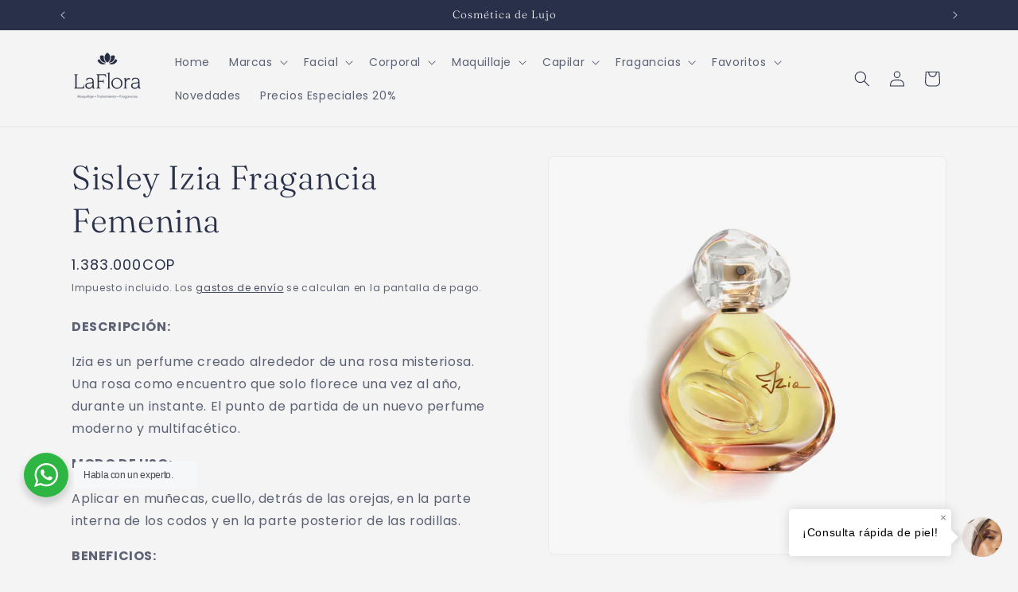

--- FILE ---
content_type: text/html; charset=utf-8
request_url: https://laflora.com.co/products/sisley-izia-esencia-asertiva-y-sensual
body_size: 49174
content:
<!doctype html>
<html class="js" lang="es">
  <head>
    <meta charset="utf-8">
    <meta http-equiv="X-UA-Compatible" content="IE=edge">
    <meta name="viewport" content="width=device-width,initial-scale=1">
    <meta name="theme-color" content="">
    <link rel="canonical" href="https://laflora.com.co/products/sisley-izia-esencia-asertiva-y-sensual"><link rel="icon" type="image/png" href="//laflora.com.co/cdn/shop/files/Untitled_design_1.png?crop=center&height=32&v=1722005793&width=32"><link rel="preconnect" href="https://fonts.shopifycdn.com" crossorigin><title>
      Fragancia F. Sisley Izia Esencia Asertiva y Sensual
 &ndash; LaFlora</title>

    
      <meta name="description" content="DESCRIPCIÓN: Izia es un perfume creado alrededor de una rosa misteriosa.Una rosa como encuentro que solo florece una vez al año, durante un instante. El punto de partida de un nuevo perfume moderno y multifacético. MODO DE USO: Aplicar en muñecas, cuello, detrás de las orejas, en la parte interna de los codos y en la p">
    

    

<meta property="og:site_name" content="LaFlora">
<meta property="og:url" content="https://laflora.com.co/products/sisley-izia-esencia-asertiva-y-sensual">
<meta property="og:title" content="Fragancia F. Sisley Izia Esencia Asertiva y Sensual">
<meta property="og:type" content="product">
<meta property="og:description" content="DESCRIPCIÓN: Izia es un perfume creado alrededor de una rosa misteriosa.Una rosa como encuentro que solo florece una vez al año, durante un instante. El punto de partida de un nuevo perfume moderno y multifacético. MODO DE USO: Aplicar en muñecas, cuello, detrás de las orejas, en la parte interna de los codos y en la p"><meta property="og:image" content="http://laflora.com.co/cdn/shop/files/198550.jpg?v=1719524159">
  <meta property="og:image:secure_url" content="https://laflora.com.co/cdn/shop/files/198550.jpg?v=1719524159">
  <meta property="og:image:width" content="800">
  <meta property="og:image:height" content="800"><meta property="og:price:amount" content="629.000,00">
  <meta property="og:price:currency" content="COP"><meta name="twitter:card" content="summary_large_image">
<meta name="twitter:title" content="Fragancia F. Sisley Izia Esencia Asertiva y Sensual">
<meta name="twitter:description" content="DESCRIPCIÓN: Izia es un perfume creado alrededor de una rosa misteriosa.Una rosa como encuentro que solo florece una vez al año, durante un instante. El punto de partida de un nuevo perfume moderno y multifacético. MODO DE USO: Aplicar en muñecas, cuello, detrás de las orejas, en la parte interna de los codos y en la p">


    <script src="//laflora.com.co/cdn/shop/t/15/assets/constants.js?v=58251544750838685771764953307" defer="defer"></script>
    <script src="//laflora.com.co/cdn/shop/t/15/assets/pubsub.js?v=158357773527763999511764953307" defer="defer"></script>
    <script src="//laflora.com.co/cdn/shop/t/15/assets/global.js?v=136628361274817707361764953307" defer="defer"></script><script src="//laflora.com.co/cdn/shop/t/15/assets/animations.js?v=88693664871331136111764953307" defer="defer"></script><script>window.performance && window.performance.mark && window.performance.mark('shopify.content_for_header.start');</script><meta id="shopify-digital-wallet" name="shopify-digital-wallet" content="/65116405934/digital_wallets/dialog">
<link rel="alternate" type="application/json+oembed" href="https://laflora.com.co/products/sisley-izia-esencia-asertiva-y-sensual.oembed">
<script async="async" src="/checkouts/internal/preloads.js?locale=es-CO"></script>
<script id="shopify-features" type="application/json">{"accessToken":"80c2d42337cf05cfae07854945c4436a","betas":["rich-media-storefront-analytics"],"domain":"laflora.com.co","predictiveSearch":true,"shopId":65116405934,"locale":"es"}</script>
<script>var Shopify = Shopify || {};
Shopify.shop = "6ae41a-20.myshopify.com";
Shopify.locale = "es";
Shopify.currency = {"active":"COP","rate":"1.0"};
Shopify.country = "CO";
Shopify.theme = {"name":"Copia de Noviembre","id":148310491310,"schema_name":"Trade","schema_version":"14.0.0","theme_store_id":2699,"role":"main"};
Shopify.theme.handle = "null";
Shopify.theme.style = {"id":null,"handle":null};
Shopify.cdnHost = "laflora.com.co/cdn";
Shopify.routes = Shopify.routes || {};
Shopify.routes.root = "/";</script>
<script type="module">!function(o){(o.Shopify=o.Shopify||{}).modules=!0}(window);</script>
<script>!function(o){function n(){var o=[];function n(){o.push(Array.prototype.slice.apply(arguments))}return n.q=o,n}var t=o.Shopify=o.Shopify||{};t.loadFeatures=n(),t.autoloadFeatures=n()}(window);</script>
<script id="shop-js-analytics" type="application/json">{"pageType":"product"}</script>
<script defer="defer" async type="module" src="//laflora.com.co/cdn/shopifycloud/shop-js/modules/v2/client.init-shop-cart-sync_BFpxDrjM.es.esm.js"></script>
<script defer="defer" async type="module" src="//laflora.com.co/cdn/shopifycloud/shop-js/modules/v2/chunk.common_CnP21gUX.esm.js"></script>
<script defer="defer" async type="module" src="//laflora.com.co/cdn/shopifycloud/shop-js/modules/v2/chunk.modal_D61HrJrg.esm.js"></script>
<script type="module">
  await import("//laflora.com.co/cdn/shopifycloud/shop-js/modules/v2/client.init-shop-cart-sync_BFpxDrjM.es.esm.js");
await import("//laflora.com.co/cdn/shopifycloud/shop-js/modules/v2/chunk.common_CnP21gUX.esm.js");
await import("//laflora.com.co/cdn/shopifycloud/shop-js/modules/v2/chunk.modal_D61HrJrg.esm.js");

  window.Shopify.SignInWithShop?.initShopCartSync?.({"fedCMEnabled":true,"windoidEnabled":true});

</script>
<script>(function() {
  var isLoaded = false;
  function asyncLoad() {
    if (isLoaded) return;
    isLoaded = true;
    var urls = ["https:\/\/cdn.nfcube.com\/instafeed-ceb1c9ea9e88a6846c1a47cf9ad9bbb2.js?shop=6ae41a-20.myshopify.com","\/\/cdn.shopify.com\/proxy\/856e3a08478785aa9f89bc1dbf8e04147da05ba0e3ec56bd3f45c3370356567d\/cdn.vstar.app\/static\/js\/thankyou.js?shop=6ae41a-20.myshopify.com\u0026sp-cache-control=cHVibGljLCBtYXgtYWdlPTkwMA"];
    for (var i = 0; i < urls.length; i++) {
      var s = document.createElement('script');
      s.type = 'text/javascript';
      s.async = true;
      s.src = urls[i];
      var x = document.getElementsByTagName('script')[0];
      x.parentNode.insertBefore(s, x);
    }
  };
  if(window.attachEvent) {
    window.attachEvent('onload', asyncLoad);
  } else {
    window.addEventListener('load', asyncLoad, false);
  }
})();</script>
<script id="__st">var __st={"a":65116405934,"offset":-18000,"reqid":"858876ca-db11-4e20-b680-777a7a140e70-1769796748","pageurl":"laflora.com.co\/products\/sisley-izia-esencia-asertiva-y-sensual","u":"61cb30399853","p":"product","rtyp":"product","rid":8498444009646};</script>
<script>window.ShopifyPaypalV4VisibilityTracking = true;</script>
<script id="captcha-bootstrap">!function(){'use strict';const t='contact',e='account',n='new_comment',o=[[t,t],['blogs',n],['comments',n],[t,'customer']],c=[[e,'customer_login'],[e,'guest_login'],[e,'recover_customer_password'],[e,'create_customer']],r=t=>t.map((([t,e])=>`form[action*='/${t}']:not([data-nocaptcha='true']) input[name='form_type'][value='${e}']`)).join(','),a=t=>()=>t?[...document.querySelectorAll(t)].map((t=>t.form)):[];function s(){const t=[...o],e=r(t);return a(e)}const i='password',u='form_key',d=['recaptcha-v3-token','g-recaptcha-response','h-captcha-response',i],f=()=>{try{return window.sessionStorage}catch{return}},m='__shopify_v',_=t=>t.elements[u];function p(t,e,n=!1){try{const o=window.sessionStorage,c=JSON.parse(o.getItem(e)),{data:r}=function(t){const{data:e,action:n}=t;return t[m]||n?{data:e,action:n}:{data:t,action:n}}(c);for(const[e,n]of Object.entries(r))t.elements[e]&&(t.elements[e].value=n);n&&o.removeItem(e)}catch(o){console.error('form repopulation failed',{error:o})}}const l='form_type',E='cptcha';function T(t){t.dataset[E]=!0}const w=window,h=w.document,L='Shopify',v='ce_forms',y='captcha';let A=!1;((t,e)=>{const n=(g='f06e6c50-85a8-45c8-87d0-21a2b65856fe',I='https://cdn.shopify.com/shopifycloud/storefront-forms-hcaptcha/ce_storefront_forms_captcha_hcaptcha.v1.5.2.iife.js',D={infoText:'Protegido por hCaptcha',privacyText:'Privacidad',termsText:'Términos'},(t,e,n)=>{const o=w[L][v],c=o.bindForm;if(c)return c(t,g,e,D).then(n);var r;o.q.push([[t,g,e,D],n]),r=I,A||(h.body.append(Object.assign(h.createElement('script'),{id:'captcha-provider',async:!0,src:r})),A=!0)});var g,I,D;w[L]=w[L]||{},w[L][v]=w[L][v]||{},w[L][v].q=[],w[L][y]=w[L][y]||{},w[L][y].protect=function(t,e){n(t,void 0,e),T(t)},Object.freeze(w[L][y]),function(t,e,n,w,h,L){const[v,y,A,g]=function(t,e,n){const i=e?o:[],u=t?c:[],d=[...i,...u],f=r(d),m=r(i),_=r(d.filter((([t,e])=>n.includes(e))));return[a(f),a(m),a(_),s()]}(w,h,L),I=t=>{const e=t.target;return e instanceof HTMLFormElement?e:e&&e.form},D=t=>v().includes(t);t.addEventListener('submit',(t=>{const e=I(t);if(!e)return;const n=D(e)&&!e.dataset.hcaptchaBound&&!e.dataset.recaptchaBound,o=_(e),c=g().includes(e)&&(!o||!o.value);(n||c)&&t.preventDefault(),c&&!n&&(function(t){try{if(!f())return;!function(t){const e=f();if(!e)return;const n=_(t);if(!n)return;const o=n.value;o&&e.removeItem(o)}(t);const e=Array.from(Array(32),(()=>Math.random().toString(36)[2])).join('');!function(t,e){_(t)||t.append(Object.assign(document.createElement('input'),{type:'hidden',name:u})),t.elements[u].value=e}(t,e),function(t,e){const n=f();if(!n)return;const o=[...t.querySelectorAll(`input[type='${i}']`)].map((({name:t})=>t)),c=[...d,...o],r={};for(const[a,s]of new FormData(t).entries())c.includes(a)||(r[a]=s);n.setItem(e,JSON.stringify({[m]:1,action:t.action,data:r}))}(t,e)}catch(e){console.error('failed to persist form',e)}}(e),e.submit())}));const S=(t,e)=>{t&&!t.dataset[E]&&(n(t,e.some((e=>e===t))),T(t))};for(const o of['focusin','change'])t.addEventListener(o,(t=>{const e=I(t);D(e)&&S(e,y())}));const B=e.get('form_key'),M=e.get(l),P=B&&M;t.addEventListener('DOMContentLoaded',(()=>{const t=y();if(P)for(const e of t)e.elements[l].value===M&&p(e,B);[...new Set([...A(),...v().filter((t=>'true'===t.dataset.shopifyCaptcha))])].forEach((e=>S(e,t)))}))}(h,new URLSearchParams(w.location.search),n,t,e,['guest_login'])})(!0,!0)}();</script>
<script integrity="sha256-4kQ18oKyAcykRKYeNunJcIwy7WH5gtpwJnB7kiuLZ1E=" data-source-attribution="shopify.loadfeatures" defer="defer" src="//laflora.com.co/cdn/shopifycloud/storefront/assets/storefront/load_feature-a0a9edcb.js" crossorigin="anonymous"></script>
<script data-source-attribution="shopify.dynamic_checkout.dynamic.init">var Shopify=Shopify||{};Shopify.PaymentButton=Shopify.PaymentButton||{isStorefrontPortableWallets:!0,init:function(){window.Shopify.PaymentButton.init=function(){};var t=document.createElement("script");t.src="https://laflora.com.co/cdn/shopifycloud/portable-wallets/latest/portable-wallets.es.js",t.type="module",document.head.appendChild(t)}};
</script>
<script data-source-attribution="shopify.dynamic_checkout.buyer_consent">
  function portableWalletsHideBuyerConsent(e){var t=document.getElementById("shopify-buyer-consent"),n=document.getElementById("shopify-subscription-policy-button");t&&n&&(t.classList.add("hidden"),t.setAttribute("aria-hidden","true"),n.removeEventListener("click",e))}function portableWalletsShowBuyerConsent(e){var t=document.getElementById("shopify-buyer-consent"),n=document.getElementById("shopify-subscription-policy-button");t&&n&&(t.classList.remove("hidden"),t.removeAttribute("aria-hidden"),n.addEventListener("click",e))}window.Shopify?.PaymentButton&&(window.Shopify.PaymentButton.hideBuyerConsent=portableWalletsHideBuyerConsent,window.Shopify.PaymentButton.showBuyerConsent=portableWalletsShowBuyerConsent);
</script>
<script>
  function portableWalletsCleanup(e){e&&e.src&&console.error("Failed to load portable wallets script "+e.src);var t=document.querySelectorAll("shopify-accelerated-checkout .shopify-payment-button__skeleton, shopify-accelerated-checkout-cart .wallet-cart-button__skeleton"),e=document.getElementById("shopify-buyer-consent");for(let e=0;e<t.length;e++)t[e].remove();e&&e.remove()}function portableWalletsNotLoadedAsModule(e){e instanceof ErrorEvent&&"string"==typeof e.message&&e.message.includes("import.meta")&&"string"==typeof e.filename&&e.filename.includes("portable-wallets")&&(window.removeEventListener("error",portableWalletsNotLoadedAsModule),window.Shopify.PaymentButton.failedToLoad=e,"loading"===document.readyState?document.addEventListener("DOMContentLoaded",window.Shopify.PaymentButton.init):window.Shopify.PaymentButton.init())}window.addEventListener("error",portableWalletsNotLoadedAsModule);
</script>

<script type="module" src="https://laflora.com.co/cdn/shopifycloud/portable-wallets/latest/portable-wallets.es.js" onError="portableWalletsCleanup(this)" crossorigin="anonymous"></script>
<script nomodule>
  document.addEventListener("DOMContentLoaded", portableWalletsCleanup);
</script>

<link id="shopify-accelerated-checkout-styles" rel="stylesheet" media="screen" href="https://laflora.com.co/cdn/shopifycloud/portable-wallets/latest/accelerated-checkout-backwards-compat.css" crossorigin="anonymous">
<style id="shopify-accelerated-checkout-cart">
        #shopify-buyer-consent {
  margin-top: 1em;
  display: inline-block;
  width: 100%;
}

#shopify-buyer-consent.hidden {
  display: none;
}

#shopify-subscription-policy-button {
  background: none;
  border: none;
  padding: 0;
  text-decoration: underline;
  font-size: inherit;
  cursor: pointer;
}

#shopify-subscription-policy-button::before {
  box-shadow: none;
}

      </style>
<script id="sections-script" data-sections="header" defer="defer" src="//laflora.com.co/cdn/shop/t/15/compiled_assets/scripts.js?v=725"></script>
<script>window.performance && window.performance.mark && window.performance.mark('shopify.content_for_header.end');</script>


    <style data-shopify>
      @font-face {
  font-family: Poppins;
  font-weight: 400;
  font-style: normal;
  font-display: swap;
  src: url("//laflora.com.co/cdn/fonts/poppins/poppins_n4.0ba78fa5af9b0e1a374041b3ceaadf0a43b41362.woff2") format("woff2"),
       url("//laflora.com.co/cdn/fonts/poppins/poppins_n4.214741a72ff2596839fc9760ee7a770386cf16ca.woff") format("woff");
}

      @font-face {
  font-family: Poppins;
  font-weight: 700;
  font-style: normal;
  font-display: swap;
  src: url("//laflora.com.co/cdn/fonts/poppins/poppins_n7.56758dcf284489feb014a026f3727f2f20a54626.woff2") format("woff2"),
       url("//laflora.com.co/cdn/fonts/poppins/poppins_n7.f34f55d9b3d3205d2cd6f64955ff4b36f0cfd8da.woff") format("woff");
}

      @font-face {
  font-family: Poppins;
  font-weight: 400;
  font-style: italic;
  font-display: swap;
  src: url("//laflora.com.co/cdn/fonts/poppins/poppins_i4.846ad1e22474f856bd6b81ba4585a60799a9f5d2.woff2") format("woff2"),
       url("//laflora.com.co/cdn/fonts/poppins/poppins_i4.56b43284e8b52fc64c1fd271f289a39e8477e9ec.woff") format("woff");
}

      @font-face {
  font-family: Poppins;
  font-weight: 700;
  font-style: italic;
  font-display: swap;
  src: url("//laflora.com.co/cdn/fonts/poppins/poppins_i7.42fd71da11e9d101e1e6c7932199f925f9eea42d.woff2") format("woff2"),
       url("//laflora.com.co/cdn/fonts/poppins/poppins_i7.ec8499dbd7616004e21155106d13837fff4cf556.woff") format("woff");
}

      @font-face {
  font-family: Fraunces;
  font-weight: 300;
  font-style: normal;
  font-display: swap;
  src: url("//laflora.com.co/cdn/fonts/fraunces/fraunces_n3.eb6167b8e91a4d1bd5856f011cf4040a1c7f82c4.woff2") format("woff2"),
       url("//laflora.com.co/cdn/fonts/fraunces/fraunces_n3.358d9e4f36c5950dc30ac8bff0428c25af172c96.woff") format("woff");
}


      
        :root,
        .color-scheme-1 {
          --color-background: 244,244,244;
        
          --gradient-background: #f4f4f4;
        

        

        --color-foreground: 41,48,73;
        --color-background-contrast: 180,180,180;
        --color-shadow: 121,112,104;
        --color-button: 231,225,220;
        --color-button-text: 41,48,73;
        --color-secondary-button: 244,244,244;
        --color-secondary-button-text: 41,48,73;
        --color-link: 41,48,73;
        --color-badge-foreground: 41,48,73;
        --color-badge-background: 244,244,244;
        --color-badge-border: 41,48,73;
        --payment-terms-background-color: rgb(244 244 244);
      }
      
        
        .color-scheme-2 {
          --color-background: 255,255,255;
        
          --gradient-background: #ffffff;
        

        

        --color-foreground: 41,48,73;
        --color-background-contrast: 191,191,191;
        --color-shadow: 0,17,40;
        --color-button: 231,225,220;
        --color-button-text: 41,48,73;
        --color-secondary-button: 255,255,255;
        --color-secondary-button-text: 41,48,73;
        --color-link: 41,48,73;
        --color-badge-foreground: 41,48,73;
        --color-badge-background: 255,255,255;
        --color-badge-border: 41,48,73;
        --payment-terms-background-color: rgb(255 255 255);
      }
      
        
        .color-scheme-3 {
          --color-background: 41,48,73;
        
          --gradient-background: #293049;
        

        

        --color-foreground: 255,255,255;
        --color-background-contrast: 50,59,89;
        --color-shadow: 0,17,40;
        --color-button: 231,225,220;
        --color-button-text: 41,48,73;
        --color-secondary-button: 41,48,73;
        --color-secondary-button-text: 41,48,73;
        --color-link: 41,48,73;
        --color-badge-foreground: 255,255,255;
        --color-badge-background: 41,48,73;
        --color-badge-border: 255,255,255;
        --payment-terms-background-color: rgb(41 48 73);
      }
      
        
        .color-scheme-4 {
          --color-background: 253,253,253;
        
          --gradient-background: #fdfdfd;
        

        

        --color-foreground: 41,48,73;
        --color-background-contrast: 189,189,189;
        --color-shadow: 0,17,40;
        --color-button: 255,255,255;
        --color-button-text: 0,17,40;
        --color-secondary-button: 253,253,253;
        --color-secondary-button-text: 255,255,255;
        --color-link: 255,255,255;
        --color-badge-foreground: 41,48,73;
        --color-badge-background: 253,253,253;
        --color-badge-border: 41,48,73;
        --payment-terms-background-color: rgb(253 253 253);
      }
      
        
        .color-scheme-5 {
          --color-background: 41,48,73;
        
          --gradient-background: #293049;
        

        

        --color-foreground: 255,255,255;
        --color-background-contrast: 50,59,89;
        --color-shadow: 41,48,73;
        --color-button: 231,225,220;
        --color-button-text: 41,48,73;
        --color-secondary-button: 41,48,73;
        --color-secondary-button-text: 255,255,255;
        --color-link: 255,255,255;
        --color-badge-foreground: 255,255,255;
        --color-badge-background: 41,48,73;
        --color-badge-border: 255,255,255;
        --payment-terms-background-color: rgb(41 48 73);
      }
      
        
        .color-scheme-e3495fc3-79d4-46c8-a6e3-eaa0ebc28147 {
          --color-background: 244,244,244;
        
          --gradient-background: #f4f4f4;
        

        

        --color-foreground: 41,48,73;
        --color-background-contrast: 180,180,180;
        --color-shadow: 121,112,104;
        --color-button: 231,225,220;
        --color-button-text: 41,48,73;
        --color-secondary-button: 244,244,244;
        --color-secondary-button-text: 41,48,73;
        --color-link: 41,48,73;
        --color-badge-foreground: 41,48,73;
        --color-badge-background: 244,244,244;
        --color-badge-border: 41,48,73;
        --payment-terms-background-color: rgb(244 244 244);
      }
      

      body, .color-scheme-1, .color-scheme-2, .color-scheme-3, .color-scheme-4, .color-scheme-5, .color-scheme-e3495fc3-79d4-46c8-a6e3-eaa0ebc28147 {
        color: rgba(var(--color-foreground), 0.75);
        background-color: rgb(var(--color-background));
      }

      :root {
        --font-body-family: Poppins, sans-serif;
        --font-body-style: normal;
        --font-body-weight: 400;
        --font-body-weight-bold: 700;

        --font-heading-family: Fraunces, serif;
        --font-heading-style: normal;
        --font-heading-weight: 300;

        --font-body-scale: 1.0;
        --font-heading-scale: 1.05;

        --media-padding: px;
        --media-border-opacity: 0.05;
        --media-border-width: 1px;
        --media-radius: 8px;
        --media-shadow-opacity: 0.0;
        --media-shadow-horizontal-offset: 0px;
        --media-shadow-vertical-offset: 4px;
        --media-shadow-blur-radius: 5px;
        --media-shadow-visible: 0;

        --page-width: 120rem;
        --page-width-margin: 0rem;

        --product-card-image-padding: 1.2rem;
        --product-card-corner-radius: 0.8rem;
        --product-card-text-alignment: left;
        --product-card-border-width: 0.0rem;
        --product-card-border-opacity: 0.1;
        --product-card-shadow-opacity: 0.0;
        --product-card-shadow-visible: 0;
        --product-card-shadow-horizontal-offset: 0.0rem;
        --product-card-shadow-vertical-offset: 0.4rem;
        --product-card-shadow-blur-radius: 0.5rem;

        --collection-card-image-padding: 0.0rem;
        --collection-card-corner-radius: 0.8rem;
        --collection-card-text-alignment: left;
        --collection-card-border-width: 0.0rem;
        --collection-card-border-opacity: 0.1;
        --collection-card-shadow-opacity: 0.0;
        --collection-card-shadow-visible: 0;
        --collection-card-shadow-horizontal-offset: 0.0rem;
        --collection-card-shadow-vertical-offset: 0.4rem;
        --collection-card-shadow-blur-radius: 0.5rem;

        --blog-card-image-padding: 0.0rem;
        --blog-card-corner-radius: 0.8rem;
        --blog-card-text-alignment: left;
        --blog-card-border-width: 0.0rem;
        --blog-card-border-opacity: 0.1;
        --blog-card-shadow-opacity: 0.0;
        --blog-card-shadow-visible: 0;
        --blog-card-shadow-horizontal-offset: 0.0rem;
        --blog-card-shadow-vertical-offset: 0.4rem;
        --blog-card-shadow-blur-radius: 0.5rem;

        --badge-corner-radius: 4.0rem;

        --popup-border-width: 1px;
        --popup-border-opacity: 0.1;
        --popup-corner-radius: 8px;
        --popup-shadow-opacity: 0.05;
        --popup-shadow-horizontal-offset: 0px;
        --popup-shadow-vertical-offset: 4px;
        --popup-shadow-blur-radius: 5px;

        --drawer-border-width: 1px;
        --drawer-border-opacity: 0.1;
        --drawer-shadow-opacity: 0.0;
        --drawer-shadow-horizontal-offset: 0px;
        --drawer-shadow-vertical-offset: 4px;
        --drawer-shadow-blur-radius: 5px;

        --spacing-sections-desktop: 0px;
        --spacing-sections-mobile: 0px;

        --grid-desktop-vertical-spacing: 12px;
        --grid-desktop-horizontal-spacing: 12px;
        --grid-mobile-vertical-spacing: 6px;
        --grid-mobile-horizontal-spacing: 6px;

        --text-boxes-border-opacity: 0.1;
        --text-boxes-border-width: 0px;
        --text-boxes-radius: 8px;
        --text-boxes-shadow-opacity: 0.0;
        --text-boxes-shadow-visible: 0;
        --text-boxes-shadow-horizontal-offset: 0px;
        --text-boxes-shadow-vertical-offset: 4px;
        --text-boxes-shadow-blur-radius: 5px;

        --buttons-radius: 6px;
        --buttons-radius-outset: 7px;
        --buttons-border-width: 1px;
        --buttons-border-opacity: 1.0;
        --buttons-shadow-opacity: 0.0;
        --buttons-shadow-visible: 0;
        --buttons-shadow-horizontal-offset: 0px;
        --buttons-shadow-vertical-offset: 4px;
        --buttons-shadow-blur-radius: 5px;
        --buttons-border-offset: 0.3px;

        --inputs-radius: 6px;
        --inputs-border-width: 1px;
        --inputs-border-opacity: 0.55;
        --inputs-shadow-opacity: 0.0;
        --inputs-shadow-horizontal-offset: 0px;
        --inputs-margin-offset: 0px;
        --inputs-shadow-vertical-offset: 4px;
        --inputs-shadow-blur-radius: 5px;
        --inputs-radius-outset: 7px;

        --variant-pills-radius: 40px;
        --variant-pills-border-width: 1px;
        --variant-pills-border-opacity: 0.55;
        --variant-pills-shadow-opacity: 0.0;
        --variant-pills-shadow-horizontal-offset: 0px;
        --variant-pills-shadow-vertical-offset: 4px;
        --variant-pills-shadow-blur-radius: 5px;
      }

      *,
      *::before,
      *::after {
        box-sizing: inherit;
      }

      html {
        box-sizing: border-box;
        font-size: calc(var(--font-body-scale) * 62.5%);
        height: 100%;
      }

      body {
        display: grid;
        grid-template-rows: auto auto 1fr auto;
        grid-template-columns: 100%;
        min-height: 100%;
        margin: 0;
        font-size: 1.5rem;
        letter-spacing: 0.06rem;
        line-height: calc(1 + 0.8 / var(--font-body-scale));
        font-family: var(--font-body-family);
        font-style: var(--font-body-style);
        font-weight: var(--font-body-weight);
      }

      @media screen and (min-width: 750px) {
        body {
          font-size: 1.6rem;
        }
      }
    </style>

    <link href="//laflora.com.co/cdn/shop/t/15/assets/base.css?v=95782741850526604381766444085" rel="stylesheet" type="text/css" media="all" />

      <link rel="preload" as="font" href="//laflora.com.co/cdn/fonts/poppins/poppins_n4.0ba78fa5af9b0e1a374041b3ceaadf0a43b41362.woff2" type="font/woff2" crossorigin>
      

      <link rel="preload" as="font" href="//laflora.com.co/cdn/fonts/fraunces/fraunces_n3.eb6167b8e91a4d1bd5856f011cf4040a1c7f82c4.woff2" type="font/woff2" crossorigin>
      
<link
        rel="stylesheet"
        href="//laflora.com.co/cdn/shop/t/15/assets/component-predictive-search.css?v=118923337488134913561764953307"
        media="print"
        onload="this.media='all'"
      ><script>
      if (Shopify.designMode) {
        document.documentElement.classList.add('shopify-design-mode');
      }
    </script>
  <script src="https://cdn.shopify.com/extensions/3a99161f-aa67-4c42-b7d9-91a0181df66d/veeform-product-quiz-builder-25/assets/onsite.js" type="text/javascript" defer="defer"></script>
<script src="https://cdn.shopify.com/extensions/4d5a2c47-c9fc-4724-a26e-14d501c856c6/attrac-6/assets/attrac-embed-bars.js" type="text/javascript" defer="defer"></script>
<link href="https://monorail-edge.shopifysvc.com" rel="dns-prefetch">
<script>(function(){if ("sendBeacon" in navigator && "performance" in window) {try {var session_token_from_headers = performance.getEntriesByType('navigation')[0].serverTiming.find(x => x.name == '_s').description;} catch {var session_token_from_headers = undefined;}var session_cookie_matches = document.cookie.match(/_shopify_s=([^;]*)/);var session_token_from_cookie = session_cookie_matches && session_cookie_matches.length === 2 ? session_cookie_matches[1] : "";var session_token = session_token_from_headers || session_token_from_cookie || "";function handle_abandonment_event(e) {var entries = performance.getEntries().filter(function(entry) {return /monorail-edge.shopifysvc.com/.test(entry.name);});if (!window.abandonment_tracked && entries.length === 0) {window.abandonment_tracked = true;var currentMs = Date.now();var navigation_start = performance.timing.navigationStart;var payload = {shop_id: 65116405934,url: window.location.href,navigation_start,duration: currentMs - navigation_start,session_token,page_type: "product"};window.navigator.sendBeacon("https://monorail-edge.shopifysvc.com/v1/produce", JSON.stringify({schema_id: "online_store_buyer_site_abandonment/1.1",payload: payload,metadata: {event_created_at_ms: currentMs,event_sent_at_ms: currentMs}}));}}window.addEventListener('pagehide', handle_abandonment_event);}}());</script>
<script id="web-pixels-manager-setup">(function e(e,d,r,n,o){if(void 0===o&&(o={}),!Boolean(null===(a=null===(i=window.Shopify)||void 0===i?void 0:i.analytics)||void 0===a?void 0:a.replayQueue)){var i,a;window.Shopify=window.Shopify||{};var t=window.Shopify;t.analytics=t.analytics||{};var s=t.analytics;s.replayQueue=[],s.publish=function(e,d,r){return s.replayQueue.push([e,d,r]),!0};try{self.performance.mark("wpm:start")}catch(e){}var l=function(){var e={modern:/Edge?\/(1{2}[4-9]|1[2-9]\d|[2-9]\d{2}|\d{4,})\.\d+(\.\d+|)|Firefox\/(1{2}[4-9]|1[2-9]\d|[2-9]\d{2}|\d{4,})\.\d+(\.\d+|)|Chrom(ium|e)\/(9{2}|\d{3,})\.\d+(\.\d+|)|(Maci|X1{2}).+ Version\/(15\.\d+|(1[6-9]|[2-9]\d|\d{3,})\.\d+)([,.]\d+|)( \(\w+\)|)( Mobile\/\w+|) Safari\/|Chrome.+OPR\/(9{2}|\d{3,})\.\d+\.\d+|(CPU[ +]OS|iPhone[ +]OS|CPU[ +]iPhone|CPU IPhone OS|CPU iPad OS)[ +]+(15[._]\d+|(1[6-9]|[2-9]\d|\d{3,})[._]\d+)([._]\d+|)|Android:?[ /-](13[3-9]|1[4-9]\d|[2-9]\d{2}|\d{4,})(\.\d+|)(\.\d+|)|Android.+Firefox\/(13[5-9]|1[4-9]\d|[2-9]\d{2}|\d{4,})\.\d+(\.\d+|)|Android.+Chrom(ium|e)\/(13[3-9]|1[4-9]\d|[2-9]\d{2}|\d{4,})\.\d+(\.\d+|)|SamsungBrowser\/([2-9]\d|\d{3,})\.\d+/,legacy:/Edge?\/(1[6-9]|[2-9]\d|\d{3,})\.\d+(\.\d+|)|Firefox\/(5[4-9]|[6-9]\d|\d{3,})\.\d+(\.\d+|)|Chrom(ium|e)\/(5[1-9]|[6-9]\d|\d{3,})\.\d+(\.\d+|)([\d.]+$|.*Safari\/(?![\d.]+ Edge\/[\d.]+$))|(Maci|X1{2}).+ Version\/(10\.\d+|(1[1-9]|[2-9]\d|\d{3,})\.\d+)([,.]\d+|)( \(\w+\)|)( Mobile\/\w+|) Safari\/|Chrome.+OPR\/(3[89]|[4-9]\d|\d{3,})\.\d+\.\d+|(CPU[ +]OS|iPhone[ +]OS|CPU[ +]iPhone|CPU IPhone OS|CPU iPad OS)[ +]+(10[._]\d+|(1[1-9]|[2-9]\d|\d{3,})[._]\d+)([._]\d+|)|Android:?[ /-](13[3-9]|1[4-9]\d|[2-9]\d{2}|\d{4,})(\.\d+|)(\.\d+|)|Mobile Safari.+OPR\/([89]\d|\d{3,})\.\d+\.\d+|Android.+Firefox\/(13[5-9]|1[4-9]\d|[2-9]\d{2}|\d{4,})\.\d+(\.\d+|)|Android.+Chrom(ium|e)\/(13[3-9]|1[4-9]\d|[2-9]\d{2}|\d{4,})\.\d+(\.\d+|)|Android.+(UC? ?Browser|UCWEB|U3)[ /]?(15\.([5-9]|\d{2,})|(1[6-9]|[2-9]\d|\d{3,})\.\d+)\.\d+|SamsungBrowser\/(5\.\d+|([6-9]|\d{2,})\.\d+)|Android.+MQ{2}Browser\/(14(\.(9|\d{2,})|)|(1[5-9]|[2-9]\d|\d{3,})(\.\d+|))(\.\d+|)|K[Aa][Ii]OS\/(3\.\d+|([4-9]|\d{2,})\.\d+)(\.\d+|)/},d=e.modern,r=e.legacy,n=navigator.userAgent;return n.match(d)?"modern":n.match(r)?"legacy":"unknown"}(),u="modern"===l?"modern":"legacy",c=(null!=n?n:{modern:"",legacy:""})[u],f=function(e){return[e.baseUrl,"/wpm","/b",e.hashVersion,"modern"===e.buildTarget?"m":"l",".js"].join("")}({baseUrl:d,hashVersion:r,buildTarget:u}),m=function(e){var d=e.version,r=e.bundleTarget,n=e.surface,o=e.pageUrl,i=e.monorailEndpoint;return{emit:function(e){var a=e.status,t=e.errorMsg,s=(new Date).getTime(),l=JSON.stringify({metadata:{event_sent_at_ms:s},events:[{schema_id:"web_pixels_manager_load/3.1",payload:{version:d,bundle_target:r,page_url:o,status:a,surface:n,error_msg:t},metadata:{event_created_at_ms:s}}]});if(!i)return console&&console.warn&&console.warn("[Web Pixels Manager] No Monorail endpoint provided, skipping logging."),!1;try{return self.navigator.sendBeacon.bind(self.navigator)(i,l)}catch(e){}var u=new XMLHttpRequest;try{return u.open("POST",i,!0),u.setRequestHeader("Content-Type","text/plain"),u.send(l),!0}catch(e){return console&&console.warn&&console.warn("[Web Pixels Manager] Got an unhandled error while logging to Monorail."),!1}}}}({version:r,bundleTarget:l,surface:e.surface,pageUrl:self.location.href,monorailEndpoint:e.monorailEndpoint});try{o.browserTarget=l,function(e){var d=e.src,r=e.async,n=void 0===r||r,o=e.onload,i=e.onerror,a=e.sri,t=e.scriptDataAttributes,s=void 0===t?{}:t,l=document.createElement("script"),u=document.querySelector("head"),c=document.querySelector("body");if(l.async=n,l.src=d,a&&(l.integrity=a,l.crossOrigin="anonymous"),s)for(var f in s)if(Object.prototype.hasOwnProperty.call(s,f))try{l.dataset[f]=s[f]}catch(e){}if(o&&l.addEventListener("load",o),i&&l.addEventListener("error",i),u)u.appendChild(l);else{if(!c)throw new Error("Did not find a head or body element to append the script");c.appendChild(l)}}({src:f,async:!0,onload:function(){if(!function(){var e,d;return Boolean(null===(d=null===(e=window.Shopify)||void 0===e?void 0:e.analytics)||void 0===d?void 0:d.initialized)}()){var d=window.webPixelsManager.init(e)||void 0;if(d){var r=window.Shopify.analytics;r.replayQueue.forEach((function(e){var r=e[0],n=e[1],o=e[2];d.publishCustomEvent(r,n,o)})),r.replayQueue=[],r.publish=d.publishCustomEvent,r.visitor=d.visitor,r.initialized=!0}}},onerror:function(){return m.emit({status:"failed",errorMsg:"".concat(f," has failed to load")})},sri:function(e){var d=/^sha384-[A-Za-z0-9+/=]+$/;return"string"==typeof e&&d.test(e)}(c)?c:"",scriptDataAttributes:o}),m.emit({status:"loading"})}catch(e){m.emit({status:"failed",errorMsg:(null==e?void 0:e.message)||"Unknown error"})}}})({shopId: 65116405934,storefrontBaseUrl: "https://laflora.com.co",extensionsBaseUrl: "https://extensions.shopifycdn.com/cdn/shopifycloud/web-pixels-manager",monorailEndpoint: "https://monorail-edge.shopifysvc.com/unstable/produce_batch",surface: "storefront-renderer",enabledBetaFlags: ["2dca8a86"],webPixelsConfigList: [{"id":"1361936558","configuration":"{\"accountID\":\"6ae41a-20\"}","eventPayloadVersion":"v1","runtimeContext":"STRICT","scriptVersion":"5503eca56790d6863e31590c8c364ee3","type":"APP","apiClientId":12388204545,"privacyPurposes":["ANALYTICS","MARKETING","SALE_OF_DATA"],"dataSharingAdjustments":{"protectedCustomerApprovalScopes":["read_customer_email","read_customer_name","read_customer_personal_data","read_customer_phone"]}},{"id":"825458862","configuration":"{\"pixelCode\":\"CVQOSORC77U30QF349MG\"}","eventPayloadVersion":"v1","runtimeContext":"STRICT","scriptVersion":"22e92c2ad45662f435e4801458fb78cc","type":"APP","apiClientId":4383523,"privacyPurposes":["ANALYTICS","MARKETING","SALE_OF_DATA"],"dataSharingAdjustments":{"protectedCustomerApprovalScopes":["read_customer_address","read_customer_email","read_customer_name","read_customer_personal_data","read_customer_phone"]}},{"id":"713982126","configuration":"{\"shopId\": \"65116405934\", \"domain\": \"https:\/\/api.trustoo.io\/\"}","eventPayloadVersion":"v1","runtimeContext":"STRICT","scriptVersion":"ba09fa9fe3be54bc43d59b10cafc99bb","type":"APP","apiClientId":6212459,"privacyPurposes":["ANALYTICS","SALE_OF_DATA"],"dataSharingAdjustments":{"protectedCustomerApprovalScopes":["read_customer_address","read_customer_email","read_customer_name","read_customer_personal_data","read_customer_phone"]}},{"id":"277053614","configuration":"{\"accountID\":\"10393\"}","eventPayloadVersion":"v1","runtimeContext":"STRICT","scriptVersion":"dbdae92512ba254e6811a0e51467ea28","type":"APP","apiClientId":7991459841,"privacyPurposes":["ANALYTICS","MARKETING","SALE_OF_DATA"],"dataSharingAdjustments":{"protectedCustomerApprovalScopes":["read_customer_email","read_customer_personal_data"]}},{"id":"192020654","configuration":"{\"websiteUid\":\"079331d460b9665d\"}","eventPayloadVersion":"v1","runtimeContext":"STRICT","scriptVersion":"ad23bf5b7a0fc7a7ca5fb0f47daace35","type":"APP","apiClientId":24762548225,"privacyPurposes":["ANALYTICS","MARKETING","SALE_OF_DATA"],"dataSharingAdjustments":{"protectedCustomerApprovalScopes":["read_customer_personal_data"]}},{"id":"shopify-app-pixel","configuration":"{}","eventPayloadVersion":"v1","runtimeContext":"STRICT","scriptVersion":"0450","apiClientId":"shopify-pixel","type":"APP","privacyPurposes":["ANALYTICS","MARKETING"]},{"id":"shopify-custom-pixel","eventPayloadVersion":"v1","runtimeContext":"LAX","scriptVersion":"0450","apiClientId":"shopify-pixel","type":"CUSTOM","privacyPurposes":["ANALYTICS","MARKETING"]}],isMerchantRequest: false,initData: {"shop":{"name":"LaFlora","paymentSettings":{"currencyCode":"COP"},"myshopifyDomain":"6ae41a-20.myshopify.com","countryCode":"CO","storefrontUrl":"https:\/\/laflora.com.co"},"customer":null,"cart":null,"checkout":null,"productVariants":[{"price":{"amount":1383000.0,"currencyCode":"COP"},"product":{"title":"Sisley Izia Fragancia Femenina","vendor":"Sisley","id":"8498444009646","untranslatedTitle":"Sisley Izia Fragancia Femenina","url":"\/products\/sisley-izia-esencia-asertiva-y-sensual","type":"Fragancia femenina"},"id":"45447253033134","image":{"src":"\/\/laflora.com.co\/cdn\/shop\/files\/198550.jpg?v=1719524159"},"sku":"198500","title":"100 ml","untranslatedTitle":"100 ml"},{"price":{"amount":932000.0,"currencyCode":"COP"},"product":{"title":"Sisley Izia Fragancia Femenina","vendor":"Sisley","id":"8498444009646","untranslatedTitle":"Sisley Izia Fragancia Femenina","url":"\/products\/sisley-izia-esencia-asertiva-y-sensual","type":"Fragancia femenina"},"id":"45447253065902","image":{"src":"\/\/laflora.com.co\/cdn\/shop\/files\/198500.jpg?v=1736535758"},"sku":"198550","title":"50 ml","untranslatedTitle":"50 ml"},{"price":{"amount":629000.0,"currencyCode":"COP"},"product":{"title":"Sisley Izia Fragancia Femenina","vendor":"Sisley","id":"8498444009646","untranslatedTitle":"Sisley Izia Fragancia Femenina","url":"\/products\/sisley-izia-esencia-asertiva-y-sensual","type":"Fragancia femenina"},"id":"45447253098670","image":{"src":"\/\/laflora.com.co\/cdn\/shop\/files\/198530.jpg?v=1736535758"},"sku":"198530","title":"30 ml","untranslatedTitle":"30 ml"}],"purchasingCompany":null},},"https://laflora.com.co/cdn","1d2a099fw23dfb22ep557258f5m7a2edbae",{"modern":"","legacy":""},{"shopId":"65116405934","storefrontBaseUrl":"https:\/\/laflora.com.co","extensionBaseUrl":"https:\/\/extensions.shopifycdn.com\/cdn\/shopifycloud\/web-pixels-manager","surface":"storefront-renderer","enabledBetaFlags":"[\"2dca8a86\"]","isMerchantRequest":"false","hashVersion":"1d2a099fw23dfb22ep557258f5m7a2edbae","publish":"custom","events":"[[\"page_viewed\",{}],[\"product_viewed\",{\"productVariant\":{\"price\":{\"amount\":1383000.0,\"currencyCode\":\"COP\"},\"product\":{\"title\":\"Sisley Izia Fragancia Femenina\",\"vendor\":\"Sisley\",\"id\":\"8498444009646\",\"untranslatedTitle\":\"Sisley Izia Fragancia Femenina\",\"url\":\"\/products\/sisley-izia-esencia-asertiva-y-sensual\",\"type\":\"Fragancia femenina\"},\"id\":\"45447253033134\",\"image\":{\"src\":\"\/\/laflora.com.co\/cdn\/shop\/files\/198550.jpg?v=1719524159\"},\"sku\":\"198500\",\"title\":\"100 ml\",\"untranslatedTitle\":\"100 ml\"}}]]"});</script><script>
  window.ShopifyAnalytics = window.ShopifyAnalytics || {};
  window.ShopifyAnalytics.meta = window.ShopifyAnalytics.meta || {};
  window.ShopifyAnalytics.meta.currency = 'COP';
  var meta = {"product":{"id":8498444009646,"gid":"gid:\/\/shopify\/Product\/8498444009646","vendor":"Sisley","type":"Fragancia femenina","handle":"sisley-izia-esencia-asertiva-y-sensual","variants":[{"id":45447253033134,"price":138300000,"name":"Sisley Izia Fragancia Femenina - 100 ml","public_title":"100 ml","sku":"198500"},{"id":45447253065902,"price":93200000,"name":"Sisley Izia Fragancia Femenina - 50 ml","public_title":"50 ml","sku":"198550"},{"id":45447253098670,"price":62900000,"name":"Sisley Izia Fragancia Femenina - 30 ml","public_title":"30 ml","sku":"198530"}],"remote":false},"page":{"pageType":"product","resourceType":"product","resourceId":8498444009646,"requestId":"858876ca-db11-4e20-b680-777a7a140e70-1769796748"}};
  for (var attr in meta) {
    window.ShopifyAnalytics.meta[attr] = meta[attr];
  }
</script>
<script class="analytics">
  (function () {
    var customDocumentWrite = function(content) {
      var jquery = null;

      if (window.jQuery) {
        jquery = window.jQuery;
      } else if (window.Checkout && window.Checkout.$) {
        jquery = window.Checkout.$;
      }

      if (jquery) {
        jquery('body').append(content);
      }
    };

    var hasLoggedConversion = function(token) {
      if (token) {
        return document.cookie.indexOf('loggedConversion=' + token) !== -1;
      }
      return false;
    }

    var setCookieIfConversion = function(token) {
      if (token) {
        var twoMonthsFromNow = new Date(Date.now());
        twoMonthsFromNow.setMonth(twoMonthsFromNow.getMonth() + 2);

        document.cookie = 'loggedConversion=' + token + '; expires=' + twoMonthsFromNow;
      }
    }

    var trekkie = window.ShopifyAnalytics.lib = window.trekkie = window.trekkie || [];
    if (trekkie.integrations) {
      return;
    }
    trekkie.methods = [
      'identify',
      'page',
      'ready',
      'track',
      'trackForm',
      'trackLink'
    ];
    trekkie.factory = function(method) {
      return function() {
        var args = Array.prototype.slice.call(arguments);
        args.unshift(method);
        trekkie.push(args);
        return trekkie;
      };
    };
    for (var i = 0; i < trekkie.methods.length; i++) {
      var key = trekkie.methods[i];
      trekkie[key] = trekkie.factory(key);
    }
    trekkie.load = function(config) {
      trekkie.config = config || {};
      trekkie.config.initialDocumentCookie = document.cookie;
      var first = document.getElementsByTagName('script')[0];
      var script = document.createElement('script');
      script.type = 'text/javascript';
      script.onerror = function(e) {
        var scriptFallback = document.createElement('script');
        scriptFallback.type = 'text/javascript';
        scriptFallback.onerror = function(error) {
                var Monorail = {
      produce: function produce(monorailDomain, schemaId, payload) {
        var currentMs = new Date().getTime();
        var event = {
          schema_id: schemaId,
          payload: payload,
          metadata: {
            event_created_at_ms: currentMs,
            event_sent_at_ms: currentMs
          }
        };
        return Monorail.sendRequest("https://" + monorailDomain + "/v1/produce", JSON.stringify(event));
      },
      sendRequest: function sendRequest(endpointUrl, payload) {
        // Try the sendBeacon API
        if (window && window.navigator && typeof window.navigator.sendBeacon === 'function' && typeof window.Blob === 'function' && !Monorail.isIos12()) {
          var blobData = new window.Blob([payload], {
            type: 'text/plain'
          });

          if (window.navigator.sendBeacon(endpointUrl, blobData)) {
            return true;
          } // sendBeacon was not successful

        } // XHR beacon

        var xhr = new XMLHttpRequest();

        try {
          xhr.open('POST', endpointUrl);
          xhr.setRequestHeader('Content-Type', 'text/plain');
          xhr.send(payload);
        } catch (e) {
          console.log(e);
        }

        return false;
      },
      isIos12: function isIos12() {
        return window.navigator.userAgent.lastIndexOf('iPhone; CPU iPhone OS 12_') !== -1 || window.navigator.userAgent.lastIndexOf('iPad; CPU OS 12_') !== -1;
      }
    };
    Monorail.produce('monorail-edge.shopifysvc.com',
      'trekkie_storefront_load_errors/1.1',
      {shop_id: 65116405934,
      theme_id: 148310491310,
      app_name: "storefront",
      context_url: window.location.href,
      source_url: "//laflora.com.co/cdn/s/trekkie.storefront.c59ea00e0474b293ae6629561379568a2d7c4bba.min.js"});

        };
        scriptFallback.async = true;
        scriptFallback.src = '//laflora.com.co/cdn/s/trekkie.storefront.c59ea00e0474b293ae6629561379568a2d7c4bba.min.js';
        first.parentNode.insertBefore(scriptFallback, first);
      };
      script.async = true;
      script.src = '//laflora.com.co/cdn/s/trekkie.storefront.c59ea00e0474b293ae6629561379568a2d7c4bba.min.js';
      first.parentNode.insertBefore(script, first);
    };
    trekkie.load(
      {"Trekkie":{"appName":"storefront","development":false,"defaultAttributes":{"shopId":65116405934,"isMerchantRequest":null,"themeId":148310491310,"themeCityHash":"13126576101648382702","contentLanguage":"es","currency":"COP","eventMetadataId":"d6bd4704-4efa-49c4-8a1f-4bd6be9a0d99"},"isServerSideCookieWritingEnabled":true,"monorailRegion":"shop_domain","enabledBetaFlags":["65f19447","b5387b81"]},"Session Attribution":{},"S2S":{"facebookCapiEnabled":false,"source":"trekkie-storefront-renderer","apiClientId":580111}}
    );

    var loaded = false;
    trekkie.ready(function() {
      if (loaded) return;
      loaded = true;

      window.ShopifyAnalytics.lib = window.trekkie;

      var originalDocumentWrite = document.write;
      document.write = customDocumentWrite;
      try { window.ShopifyAnalytics.merchantGoogleAnalytics.call(this); } catch(error) {};
      document.write = originalDocumentWrite;

      window.ShopifyAnalytics.lib.page(null,{"pageType":"product","resourceType":"product","resourceId":8498444009646,"requestId":"858876ca-db11-4e20-b680-777a7a140e70-1769796748","shopifyEmitted":true});

      var match = window.location.pathname.match(/checkouts\/(.+)\/(thank_you|post_purchase)/)
      var token = match? match[1]: undefined;
      if (!hasLoggedConversion(token)) {
        setCookieIfConversion(token);
        window.ShopifyAnalytics.lib.track("Viewed Product",{"currency":"COP","variantId":45447253033134,"productId":8498444009646,"productGid":"gid:\/\/shopify\/Product\/8498444009646","name":"Sisley Izia Fragancia Femenina - 100 ml","price":"1383000.00","sku":"198500","brand":"Sisley","variant":"100 ml","category":"Fragancia femenina","nonInteraction":true,"remote":false},undefined,undefined,{"shopifyEmitted":true});
      window.ShopifyAnalytics.lib.track("monorail:\/\/trekkie_storefront_viewed_product\/1.1",{"currency":"COP","variantId":45447253033134,"productId":8498444009646,"productGid":"gid:\/\/shopify\/Product\/8498444009646","name":"Sisley Izia Fragancia Femenina - 100 ml","price":"1383000.00","sku":"198500","brand":"Sisley","variant":"100 ml","category":"Fragancia femenina","nonInteraction":true,"remote":false,"referer":"https:\/\/laflora.com.co\/products\/sisley-izia-esencia-asertiva-y-sensual"});
      }
    });


        var eventsListenerScript = document.createElement('script');
        eventsListenerScript.async = true;
        eventsListenerScript.src = "//laflora.com.co/cdn/shopifycloud/storefront/assets/shop_events_listener-3da45d37.js";
        document.getElementsByTagName('head')[0].appendChild(eventsListenerScript);

})();</script>
<script
  defer
  src="https://laflora.com.co/cdn/shopifycloud/perf-kit/shopify-perf-kit-3.1.0.min.js"
  data-application="storefront-renderer"
  data-shop-id="65116405934"
  data-render-region="gcp-us-central1"
  data-page-type="product"
  data-theme-instance-id="148310491310"
  data-theme-name="Trade"
  data-theme-version="14.0.0"
  data-monorail-region="shop_domain"
  data-resource-timing-sampling-rate="10"
  data-shs="true"
  data-shs-beacon="true"
  data-shs-export-with-fetch="true"
  data-shs-logs-sample-rate="1"
  data-shs-beacon-endpoint="https://laflora.com.co/api/collect"
></script>
</head>

  <body class="gradient animate--hover-default">
    <a class="skip-to-content-link button visually-hidden" href="#MainContent">
      Ir directamente al contenido
    </a><!-- BEGIN sections: header-group -->
<div id="shopify-section-sections--19659746246830__announcement-bar" class="shopify-section shopify-section-group-header-group announcement-bar-section"><link href="//laflora.com.co/cdn/shop/t/15/assets/component-slideshow.css?v=41568389003077754171764953307" rel="stylesheet" type="text/css" media="all" />
<link href="//laflora.com.co/cdn/shop/t/15/assets/component-slider.css?v=14039311878856620671764953307" rel="stylesheet" type="text/css" media="all" />

  <link href="//laflora.com.co/cdn/shop/t/15/assets/component-list-social.css?v=35792976012981934991764953307" rel="stylesheet" type="text/css" media="all" />


<div
  class="utility-bar color-scheme-5 gradient"
  
>
  <div class="page-width utility-bar__grid"><slideshow-component
        class="announcement-bar"
        role="region"
        aria-roledescription="Carrusel"
        aria-label="Barra de anuncios"
      >
        <div class="announcement-bar-slider slider-buttons">
          <button
            type="button"
            class="slider-button slider-button--prev"
            name="previous"
            aria-label="Anuncio anterior"
            aria-controls="Slider-sections--19659746246830__announcement-bar"
          >
            <svg aria-hidden="true" focusable="false" class="icon icon-caret" viewBox="0 0 10 6">
  <path fill-rule="evenodd" clip-rule="evenodd" d="M9.354.646a.5.5 0 00-.708 0L5 4.293 1.354.646a.5.5 0 00-.708.708l4 4a.5.5 0 00.708 0l4-4a.5.5 0 000-.708z" fill="currentColor">
</svg>

          </button>
          <div
            class="grid grid--1-col slider slider--everywhere"
            id="Slider-sections--19659746246830__announcement-bar"
            aria-live="polite"
            aria-atomic="true"
            data-autoplay="true"
            data-speed="5"
          ><div
                class="slideshow__slide slider__slide grid__item grid--1-col"
                id="Slide-sections--19659746246830__announcement-bar-1"
                
                role="group"
                aria-roledescription="Anuncio"
                aria-label="1 de 3"
                tabindex="-1"
              >
                <div
                  class="announcement-bar__announcement"
                  role="region"
                  aria-label="Anuncio"
                  
                ><p class="announcement-bar__message h5">
                      <span>Cosmética de Lujo</span></p></div>
              </div><div
                class="slideshow__slide slider__slide grid__item grid--1-col"
                id="Slide-sections--19659746246830__announcement-bar-2"
                
                role="group"
                aria-roledescription="Anuncio"
                aria-label="2 de 3"
                tabindex="-1"
              >
                <div
                  class="announcement-bar__announcement"
                  role="region"
                  aria-label="Anuncio"
                  
                ><p class="announcement-bar__message h5">
                      <span>Envío gratis a partir de 100.000</span></p></div>
              </div><div
                class="slideshow__slide slider__slide grid__item grid--1-col"
                id="Slide-sections--19659746246830__announcement-bar-3"
                
                role="group"
                aria-roledescription="Anuncio"
                aria-label="3 de 3"
                tabindex="-1"
              >
                <div
                  class="announcement-bar__announcement"
                  role="region"
                  aria-label="Anuncio"
                  
                ><p class="announcement-bar__message h5">
                      <span>Tratamiento, Maquillaje, Fragancias, Capilar y Accesorios</span></p></div>
              </div></div>
          <button
            type="button"
            class="slider-button slider-button--next"
            name="next"
            aria-label="Anuncio siguiente"
            aria-controls="Slider-sections--19659746246830__announcement-bar"
          >
            <svg aria-hidden="true" focusable="false" class="icon icon-caret" viewBox="0 0 10 6">
  <path fill-rule="evenodd" clip-rule="evenodd" d="M9.354.646a.5.5 0 00-.708 0L5 4.293 1.354.646a.5.5 0 00-.708.708l4 4a.5.5 0 00.708 0l4-4a.5.5 0 000-.708z" fill="currentColor">
</svg>

          </button>
        </div>
      </slideshow-component><div class="localization-wrapper">
</div>
  </div>
</div>


</div><div id="shopify-section-sections--19659746246830__header" class="shopify-section shopify-section-group-header-group section-header"><link rel="stylesheet" href="//laflora.com.co/cdn/shop/t/15/assets/component-list-menu.css?v=151968516119678728991764953307" media="print" onload="this.media='all'">
<link rel="stylesheet" href="//laflora.com.co/cdn/shop/t/15/assets/component-search.css?v=165164710990765432851764953307" media="print" onload="this.media='all'">
<link rel="stylesheet" href="//laflora.com.co/cdn/shop/t/15/assets/component-menu-drawer.css?v=110695408305392539491764953307" media="print" onload="this.media='all'">
<link rel="stylesheet" href="//laflora.com.co/cdn/shop/t/15/assets/component-cart-notification.css?v=54116361853792938221764953307" media="print" onload="this.media='all'">
<link rel="stylesheet" href="//laflora.com.co/cdn/shop/t/15/assets/component-cart-items.css?v=127384614032664249911764953307" media="print" onload="this.media='all'"><link rel="stylesheet" href="//laflora.com.co/cdn/shop/t/15/assets/component-price.css?v=70172745017360139101764953307" media="print" onload="this.media='all'"><link rel="stylesheet" href="//laflora.com.co/cdn/shop/t/15/assets/component-mega-menu.css?v=10110889665867715061764953307" media="print" onload="this.media='all'"><style>
  header-drawer {
    justify-self: start;
    margin-left: -1.2rem;
  }.scrolled-past-header .header__heading-logo-wrapper {
      width: 75%;
    }@media screen and (min-width: 990px) {
      header-drawer {
        display: none;
      }
    }.menu-drawer-container {
    display: flex;
  }

  .list-menu {
    list-style: none;
    padding: 0;
    margin: 0;
  }

  .list-menu--inline {
    display: inline-flex;
    flex-wrap: wrap;
  }

  summary.list-menu__item {
    padding-right: 2.7rem;
  }

  .list-menu__item {
    display: flex;
    align-items: center;
    line-height: calc(1 + 0.3 / var(--font-body-scale));
  }

  .list-menu__item--link {
    text-decoration: none;
    padding-bottom: 1rem;
    padding-top: 1rem;
    line-height: calc(1 + 0.8 / var(--font-body-scale));
  }

  @media screen and (min-width: 750px) {
    .list-menu__item--link {
      padding-bottom: 0.5rem;
      padding-top: 0.5rem;
    }
  }
</style><style data-shopify>.header {
    padding: 4px 3rem 4px 3rem;
  }

  .section-header {
    position: sticky; /* This is for fixing a Safari z-index issue. PR #2147 */
    margin-bottom: 0px;
  }

  @media screen and (min-width: 750px) {
    .section-header {
      margin-bottom: 0px;
    }
  }

  @media screen and (min-width: 990px) {
    .header {
      padding-top: 8px;
      padding-bottom: 8px;
    }
  }</style><script src="//laflora.com.co/cdn/shop/t/15/assets/details-disclosure.js?v=13653116266235556501764953307" defer="defer"></script>
<script src="//laflora.com.co/cdn/shop/t/15/assets/details-modal.js?v=25581673532751508451764953307" defer="defer"></script>
<script src="//laflora.com.co/cdn/shop/t/15/assets/cart-notification.js?v=133508293167896966491764953307" defer="defer"></script>
<script src="//laflora.com.co/cdn/shop/t/15/assets/search-form.js?v=133129549252120666541764953307" defer="defer"></script><svg xmlns="http://www.w3.org/2000/svg" class="hidden">
  <symbol id="icon-search" viewbox="0 0 18 19" fill="none">
    <path fill-rule="evenodd" clip-rule="evenodd" d="M11.03 11.68A5.784 5.784 0 112.85 3.5a5.784 5.784 0 018.18 8.18zm.26 1.12a6.78 6.78 0 11.72-.7l5.4 5.4a.5.5 0 11-.71.7l-5.41-5.4z" fill="currentColor"/>
  </symbol>

  <symbol id="icon-reset" class="icon icon-close"  fill="none" viewBox="0 0 18 18" stroke="currentColor">
    <circle r="8.5" cy="9" cx="9" stroke-opacity="0.2"/>
    <path d="M6.82972 6.82915L1.17193 1.17097" stroke-linecap="round" stroke-linejoin="round" transform="translate(5 5)"/>
    <path d="M1.22896 6.88502L6.77288 1.11523" stroke-linecap="round" stroke-linejoin="round" transform="translate(5 5)"/>
  </symbol>

  <symbol id="icon-close" class="icon icon-close" fill="none" viewBox="0 0 18 17">
    <path d="M.865 15.978a.5.5 0 00.707.707l7.433-7.431 7.579 7.282a.501.501 0 00.846-.37.5.5 0 00-.153-.351L9.712 8.546l7.417-7.416a.5.5 0 10-.707-.708L8.991 7.853 1.413.573a.5.5 0 10-.693.72l7.563 7.268-7.418 7.417z" fill="currentColor">
  </symbol>
</svg><sticky-header data-sticky-type="reduce-logo-size" class="header-wrapper color-scheme-1 gradient header-wrapper--border-bottom"><header class="header header--middle-left header--mobile-center page-width header--has-menu header--has-social header--has-account">

<header-drawer data-breakpoint="tablet">
  <details id="Details-menu-drawer-container" class="menu-drawer-container">
    <summary
      class="header__icon header__icon--menu header__icon--summary link focus-inset"
      aria-label="Menú"
    >
      <span>
        <svg
  xmlns="http://www.w3.org/2000/svg"
  aria-hidden="true"
  focusable="false"
  class="icon icon-hamburger"
  fill="none"
  viewBox="0 0 18 16"
>
  <path d="M1 .5a.5.5 0 100 1h15.71a.5.5 0 000-1H1zM.5 8a.5.5 0 01.5-.5h15.71a.5.5 0 010 1H1A.5.5 0 01.5 8zm0 7a.5.5 0 01.5-.5h15.71a.5.5 0 010 1H1a.5.5 0 01-.5-.5z" fill="currentColor">
</svg>

        <svg
  xmlns="http://www.w3.org/2000/svg"
  aria-hidden="true"
  focusable="false"
  class="icon icon-close"
  fill="none"
  viewBox="0 0 18 17"
>
  <path d="M.865 15.978a.5.5 0 00.707.707l7.433-7.431 7.579 7.282a.501.501 0 00.846-.37.5.5 0 00-.153-.351L9.712 8.546l7.417-7.416a.5.5 0 10-.707-.708L8.991 7.853 1.413.573a.5.5 0 10-.693.72l7.563 7.268-7.418 7.417z" fill="currentColor">
</svg>

      </span>
    </summary>
    <div id="menu-drawer" class="gradient menu-drawer motion-reduce color-scheme-1">
      <div class="menu-drawer__inner-container">
        <div class="menu-drawer__navigation-container">
          <nav class="menu-drawer__navigation">
            <ul class="menu-drawer__menu has-submenu list-menu" role="list"><li><a
                      id="HeaderDrawer-home"
                      href="/"
                      class="menu-drawer__menu-item list-menu__item link link--text focus-inset"
                      
                    >
                      Home
                    </a></li><li><details id="Details-menu-drawer-menu-item-2">
                      <summary
                        id="HeaderDrawer-marcas"
                        class="menu-drawer__menu-item list-menu__item link link--text focus-inset"
                      >
                        Marcas
                        <svg
  viewBox="0 0 14 10"
  fill="none"
  aria-hidden="true"
  focusable="false"
  class="icon icon-arrow"
  xmlns="http://www.w3.org/2000/svg"
>
  <path fill-rule="evenodd" clip-rule="evenodd" d="M8.537.808a.5.5 0 01.817-.162l4 4a.5.5 0 010 .708l-4 4a.5.5 0 11-.708-.708L11.793 5.5H1a.5.5 0 010-1h10.793L8.646 1.354a.5.5 0 01-.109-.546z" fill="currentColor">
</svg>

                        <svg aria-hidden="true" focusable="false" class="icon icon-caret" viewBox="0 0 10 6">
  <path fill-rule="evenodd" clip-rule="evenodd" d="M9.354.646a.5.5 0 00-.708 0L5 4.293 1.354.646a.5.5 0 00-.708.708l4 4a.5.5 0 00.708 0l4-4a.5.5 0 000-.708z" fill="currentColor">
</svg>

                      </summary>
                      <div
                        id="link-marcas"
                        class="menu-drawer__submenu has-submenu gradient motion-reduce"
                        tabindex="-1"
                      >
                        <div class="menu-drawer__inner-submenu">
                          <button class="menu-drawer__close-button link link--text focus-inset" aria-expanded="true">
                            <svg
  viewBox="0 0 14 10"
  fill="none"
  aria-hidden="true"
  focusable="false"
  class="icon icon-arrow"
  xmlns="http://www.w3.org/2000/svg"
>
  <path fill-rule="evenodd" clip-rule="evenodd" d="M8.537.808a.5.5 0 01.817-.162l4 4a.5.5 0 010 .708l-4 4a.5.5 0 11-.708-.708L11.793 5.5H1a.5.5 0 010-1h10.793L8.646 1.354a.5.5 0 01-.109-.546z" fill="currentColor">
</svg>

                            Marcas
                          </button>
                          <ul class="menu-drawer__menu list-menu" role="list" tabindex="-1"><li><a
                                    id="HeaderDrawer-marcas-sisley"
                                    href="/collections/accesorios"
                                    class="menu-drawer__menu-item link link--text list-menu__item focus-inset"
                                    
                                  >
                                    Sisley
                                  </a></li><li><a
                                    id="HeaderDrawer-marcas-la-foret"
                                    href="/collections/la-foret"
                                    class="menu-drawer__menu-item link link--text list-menu__item focus-inset"
                                    
                                  >
                                    La Forêt
                                  </a></li><li><a
                                    id="HeaderDrawer-marcas-soskin"
                                    href="/collections/soskin"
                                    class="menu-drawer__menu-item link link--text list-menu__item focus-inset"
                                    
                                  >
                                    Soskin
                                  </a></li><li><a
                                    id="HeaderDrawer-marcas-hair-rituel"
                                    href="/collections/marcas"
                                    class="menu-drawer__menu-item link link--text list-menu__item focus-inset"
                                    
                                  >
                                    Hair Rituel
                                  </a></li><li><a
                                    id="HeaderDrawer-marcas-hugh-parsons"
                                    href="/collections/hugh-parsons"
                                    class="menu-drawer__menu-item link link--text list-menu__item focus-inset"
                                    
                                  >
                                    Hugh Parsons
                                  </a></li><li><a
                                    id="HeaderDrawer-marcas-johann-maria-farina"
                                    href="/collections/johann-maria-farina"
                                    class="menu-drawer__menu-item link link--text list-menu__item focus-inset"
                                    
                                  >
                                    Johann Maria Farina
                                  </a></li></ul>
                        </div>
                      </div>
                    </details></li><li><details id="Details-menu-drawer-menu-item-3">
                      <summary
                        id="HeaderDrawer-facial"
                        class="menu-drawer__menu-item list-menu__item link link--text focus-inset"
                      >
                        Facial
                        <svg
  viewBox="0 0 14 10"
  fill="none"
  aria-hidden="true"
  focusable="false"
  class="icon icon-arrow"
  xmlns="http://www.w3.org/2000/svg"
>
  <path fill-rule="evenodd" clip-rule="evenodd" d="M8.537.808a.5.5 0 01.817-.162l4 4a.5.5 0 010 .708l-4 4a.5.5 0 11-.708-.708L11.793 5.5H1a.5.5 0 010-1h10.793L8.646 1.354a.5.5 0 01-.109-.546z" fill="currentColor">
</svg>

                        <svg aria-hidden="true" focusable="false" class="icon icon-caret" viewBox="0 0 10 6">
  <path fill-rule="evenodd" clip-rule="evenodd" d="M9.354.646a.5.5 0 00-.708 0L5 4.293 1.354.646a.5.5 0 00-.708.708l4 4a.5.5 0 00.708 0l4-4a.5.5 0 000-.708z" fill="currentColor">
</svg>

                      </summary>
                      <div
                        id="link-facial"
                        class="menu-drawer__submenu has-submenu gradient motion-reduce"
                        tabindex="-1"
                      >
                        <div class="menu-drawer__inner-submenu">
                          <button class="menu-drawer__close-button link link--text focus-inset" aria-expanded="true">
                            <svg
  viewBox="0 0 14 10"
  fill="none"
  aria-hidden="true"
  focusable="false"
  class="icon icon-arrow"
  xmlns="http://www.w3.org/2000/svg"
>
  <path fill-rule="evenodd" clip-rule="evenodd" d="M8.537.808a.5.5 0 01.817-.162l4 4a.5.5 0 010 .708l-4 4a.5.5 0 11-.708-.708L11.793 5.5H1a.5.5 0 010-1h10.793L8.646 1.354a.5.5 0 01-.109-.546z" fill="currentColor">
</svg>

                            Facial
                          </button>
                          <ul class="menu-drawer__menu list-menu" role="list" tabindex="-1"><li><a
                                    id="HeaderDrawer-facial-limpiadoras"
                                    href="/collections/limpiadoras"
                                    class="menu-drawer__menu-item link link--text list-menu__item focus-inset"
                                    
                                  >
                                    Limpiadoras
                                  </a></li><li><a
                                    id="HeaderDrawer-facial-tonicos"
                                    href="/collections/tonicos"
                                    class="menu-drawer__menu-item link link--text list-menu__item focus-inset"
                                    
                                  >
                                    Tónicos
                                  </a></li><li><a
                                    id="HeaderDrawer-facial-exfoliantes"
                                    href="/collections/exfoliantes"
                                    class="menu-drawer__menu-item link link--text list-menu__item focus-inset"
                                    
                                  >
                                    Exfoliantes
                                  </a></li><li><a
                                    id="HeaderDrawer-facial-mascarillas"
                                    href="/collections/mascarillas"
                                    class="menu-drawer__menu-item link link--text list-menu__item focus-inset"
                                    
                                  >
                                    Mascarillas
                                  </a></li><li><a
                                    id="HeaderDrawer-facial-hidratacion"
                                    href="/collections/hidratacion"
                                    class="menu-drawer__menu-item link link--text list-menu__item focus-inset"
                                    
                                  >
                                    Hidratación
                                  </a></li><li><a
                                    id="HeaderDrawer-facial-contorno-de-ojos-y-labios"
                                    href="/collections/contorno-de-ojos-y-labios"
                                    class="menu-drawer__menu-item link link--text list-menu__item focus-inset"
                                    
                                  >
                                    Contorno de Ojos y Labios
                                  </a></li><li><a
                                    id="HeaderDrawer-facial-sueros-faciales"
                                    href="/collections/sueros-faciales"
                                    class="menu-drawer__menu-item link link--text list-menu__item focus-inset"
                                    
                                  >
                                    Sueros Faciales
                                  </a></li><li><a
                                    id="HeaderDrawer-facial-tratamientos-antiedad"
                                    href="/collections/tratamientos-antiedad"
                                    class="menu-drawer__menu-item link link--text list-menu__item focus-inset"
                                    
                                  >
                                    Tratamientos Antiedad
                                  </a></li><li><a
                                    id="HeaderDrawer-facial-tratamientos-masculinos"
                                    href="/collections/tratamientos-masculinos"
                                    class="menu-drawer__menu-item link link--text list-menu__item focus-inset"
                                    
                                  >
                                    Tratamientos Masculinos
                                  </a></li><li><a
                                    id="HeaderDrawer-facial-proteccion-solar"
                                    href="/collections/proteccion-solar"
                                    class="menu-drawer__menu-item link link--text list-menu__item focus-inset"
                                    
                                  >
                                    Protección Solar
                                  </a></li><li><a
                                    id="HeaderDrawer-facial-ver-todos"
                                    href="/collections/cuidado-facial"
                                    class="menu-drawer__menu-item link link--text list-menu__item focus-inset"
                                    
                                  >
                                    Ver Todos
                                  </a></li></ul>
                        </div>
                      </div>
                    </details></li><li><details id="Details-menu-drawer-menu-item-4">
                      <summary
                        id="HeaderDrawer-corporal"
                        class="menu-drawer__menu-item list-menu__item link link--text focus-inset"
                      >
                        Corporal
                        <svg
  viewBox="0 0 14 10"
  fill="none"
  aria-hidden="true"
  focusable="false"
  class="icon icon-arrow"
  xmlns="http://www.w3.org/2000/svg"
>
  <path fill-rule="evenodd" clip-rule="evenodd" d="M8.537.808a.5.5 0 01.817-.162l4 4a.5.5 0 010 .708l-4 4a.5.5 0 11-.708-.708L11.793 5.5H1a.5.5 0 010-1h10.793L8.646 1.354a.5.5 0 01-.109-.546z" fill="currentColor">
</svg>

                        <svg aria-hidden="true" focusable="false" class="icon icon-caret" viewBox="0 0 10 6">
  <path fill-rule="evenodd" clip-rule="evenodd" d="M9.354.646a.5.5 0 00-.708 0L5 4.293 1.354.646a.5.5 0 00-.708.708l4 4a.5.5 0 00.708 0l4-4a.5.5 0 000-.708z" fill="currentColor">
</svg>

                      </summary>
                      <div
                        id="link-corporal"
                        class="menu-drawer__submenu has-submenu gradient motion-reduce"
                        tabindex="-1"
                      >
                        <div class="menu-drawer__inner-submenu">
                          <button class="menu-drawer__close-button link link--text focus-inset" aria-expanded="true">
                            <svg
  viewBox="0 0 14 10"
  fill="none"
  aria-hidden="true"
  focusable="false"
  class="icon icon-arrow"
  xmlns="http://www.w3.org/2000/svg"
>
  <path fill-rule="evenodd" clip-rule="evenodd" d="M8.537.808a.5.5 0 01.817-.162l4 4a.5.5 0 010 .708l-4 4a.5.5 0 11-.708-.708L11.793 5.5H1a.5.5 0 010-1h10.793L8.646 1.354a.5.5 0 01-.109-.546z" fill="currentColor">
</svg>

                            Corporal
                          </button>
                          <ul class="menu-drawer__menu list-menu" role="list" tabindex="-1"><li><a
                                    id="HeaderDrawer-corporal-cremas-de-cuello-y-escote"
                                    href="/collections/cremas-de-busto-y-escote"
                                    class="menu-drawer__menu-item link link--text list-menu__item focus-inset"
                                    
                                  >
                                    Cremas de Cuello y Escote
                                  </a></li><li><a
                                    id="HeaderDrawer-corporal-cremas-corporales"
                                    href="/collections/cremas-corporales"
                                    class="menu-drawer__menu-item link link--text list-menu__item focus-inset"
                                    
                                  >
                                    Cremas Corporales
                                  </a></li><li><a
                                    id="HeaderDrawer-corporal-crema-de-manos"
                                    href="/collections/crema-de-manos"
                                    class="menu-drawer__menu-item link link--text list-menu__item focus-inset"
                                    
                                  >
                                    Crema de Manos
                                  </a></li><li><a
                                    id="HeaderDrawer-corporal-ver-todos"
                                    href="/collections/cuidado-corporal"
                                    class="menu-drawer__menu-item link link--text list-menu__item focus-inset"
                                    
                                  >
                                    Ver Todos
                                  </a></li></ul>
                        </div>
                      </div>
                    </details></li><li><details id="Details-menu-drawer-menu-item-5">
                      <summary
                        id="HeaderDrawer-maquillaje"
                        class="menu-drawer__menu-item list-menu__item link link--text focus-inset"
                      >
                        Maquillaje
                        <svg
  viewBox="0 0 14 10"
  fill="none"
  aria-hidden="true"
  focusable="false"
  class="icon icon-arrow"
  xmlns="http://www.w3.org/2000/svg"
>
  <path fill-rule="evenodd" clip-rule="evenodd" d="M8.537.808a.5.5 0 01.817-.162l4 4a.5.5 0 010 .708l-4 4a.5.5 0 11-.708-.708L11.793 5.5H1a.5.5 0 010-1h10.793L8.646 1.354a.5.5 0 01-.109-.546z" fill="currentColor">
</svg>

                        <svg aria-hidden="true" focusable="false" class="icon icon-caret" viewBox="0 0 10 6">
  <path fill-rule="evenodd" clip-rule="evenodd" d="M9.354.646a.5.5 0 00-.708 0L5 4.293 1.354.646a.5.5 0 00-.708.708l4 4a.5.5 0 00.708 0l4-4a.5.5 0 000-.708z" fill="currentColor">
</svg>

                      </summary>
                      <div
                        id="link-maquillaje"
                        class="menu-drawer__submenu has-submenu gradient motion-reduce"
                        tabindex="-1"
                      >
                        <div class="menu-drawer__inner-submenu">
                          <button class="menu-drawer__close-button link link--text focus-inset" aria-expanded="true">
                            <svg
  viewBox="0 0 14 10"
  fill="none"
  aria-hidden="true"
  focusable="false"
  class="icon icon-arrow"
  xmlns="http://www.w3.org/2000/svg"
>
  <path fill-rule="evenodd" clip-rule="evenodd" d="M8.537.808a.5.5 0 01.817-.162l4 4a.5.5 0 010 .708l-4 4a.5.5 0 11-.708-.708L11.793 5.5H1a.5.5 0 010-1h10.793L8.646 1.354a.5.5 0 01-.109-.546z" fill="currentColor">
</svg>

                            Maquillaje
                          </button>
                          <ul class="menu-drawer__menu list-menu" role="list" tabindex="-1"><li><details id="Details-menu-drawer-maquillaje-rostro">
                                    <summary
                                      id="HeaderDrawer-maquillaje-rostro"
                                      class="menu-drawer__menu-item link link--text list-menu__item focus-inset"
                                    >
                                      Rostro
                                      <svg
  viewBox="0 0 14 10"
  fill="none"
  aria-hidden="true"
  focusable="false"
  class="icon icon-arrow"
  xmlns="http://www.w3.org/2000/svg"
>
  <path fill-rule="evenodd" clip-rule="evenodd" d="M8.537.808a.5.5 0 01.817-.162l4 4a.5.5 0 010 .708l-4 4a.5.5 0 11-.708-.708L11.793 5.5H1a.5.5 0 010-1h10.793L8.646 1.354a.5.5 0 01-.109-.546z" fill="currentColor">
</svg>

                                      <svg aria-hidden="true" focusable="false" class="icon icon-caret" viewBox="0 0 10 6">
  <path fill-rule="evenodd" clip-rule="evenodd" d="M9.354.646a.5.5 0 00-.708 0L5 4.293 1.354.646a.5.5 0 00-.708.708l4 4a.5.5 0 00.708 0l4-4a.5.5 0 000-.708z" fill="currentColor">
</svg>

                                    </summary>
                                    <div
                                      id="childlink-rostro"
                                      class="menu-drawer__submenu has-submenu gradient motion-reduce"
                                    >
                                      <button
                                        class="menu-drawer__close-button link link--text focus-inset"
                                        aria-expanded="true"
                                      >
                                        <svg
  viewBox="0 0 14 10"
  fill="none"
  aria-hidden="true"
  focusable="false"
  class="icon icon-arrow"
  xmlns="http://www.w3.org/2000/svg"
>
  <path fill-rule="evenodd" clip-rule="evenodd" d="M8.537.808a.5.5 0 01.817-.162l4 4a.5.5 0 010 .708l-4 4a.5.5 0 11-.708-.708L11.793 5.5H1a.5.5 0 010-1h10.793L8.646 1.354a.5.5 0 01-.109-.546z" fill="currentColor">
</svg>

                                        Rostro
                                      </button>
                                      <ul
                                        class="menu-drawer__menu list-menu"
                                        role="list"
                                        tabindex="-1"
                                      ><li>
                                            <a
                                              id="HeaderDrawer-maquillaje-rostro-primer"
                                              href="/collections/primer"
                                              class="menu-drawer__menu-item link link--text list-menu__item focus-inset"
                                              
                                            >
                                              Primer
                                            </a>
                                          </li><li>
                                            <a
                                              id="HeaderDrawer-maquillaje-rostro-bases"
                                              href="/collections/bases"
                                              class="menu-drawer__menu-item link link--text list-menu__item focus-inset"
                                              
                                            >
                                              Bases
                                            </a>
                                          </li><li>
                                            <a
                                              id="HeaderDrawer-maquillaje-rostro-bb-y-cc-cream"
                                              href="/collections/bb-cc-creams"
                                              class="menu-drawer__menu-item link link--text list-menu__item focus-inset"
                                              
                                            >
                                              BB y CC Cream
                                            </a>
                                          </li><li>
                                            <a
                                              id="HeaderDrawer-maquillaje-rostro-correctores"
                                              href="/collections/correctores"
                                              class="menu-drawer__menu-item link link--text list-menu__item focus-inset"
                                              
                                            >
                                              Correctores
                                            </a>
                                          </li><li>
                                            <a
                                              id="HeaderDrawer-maquillaje-rostro-polvos"
                                              href="/collections/polvos"
                                              class="menu-drawer__menu-item link link--text list-menu__item focus-inset"
                                              
                                            >
                                              Polvos
                                            </a>
                                          </li><li>
                                            <a
                                              id="HeaderDrawer-maquillaje-rostro-rubores"
                                              href="/collections/rubores"
                                              class="menu-drawer__menu-item link link--text list-menu__item focus-inset"
                                              
                                            >
                                              Rubores
                                            </a>
                                          </li></ul>
                                    </div>
                                  </details></li><li><details id="Details-menu-drawer-maquillaje-ojos">
                                    <summary
                                      id="HeaderDrawer-maquillaje-ojos"
                                      class="menu-drawer__menu-item link link--text list-menu__item focus-inset"
                                    >
                                      Ojos
                                      <svg
  viewBox="0 0 14 10"
  fill="none"
  aria-hidden="true"
  focusable="false"
  class="icon icon-arrow"
  xmlns="http://www.w3.org/2000/svg"
>
  <path fill-rule="evenodd" clip-rule="evenodd" d="M8.537.808a.5.5 0 01.817-.162l4 4a.5.5 0 010 .708l-4 4a.5.5 0 11-.708-.708L11.793 5.5H1a.5.5 0 010-1h10.793L8.646 1.354a.5.5 0 01-.109-.546z" fill="currentColor">
</svg>

                                      <svg aria-hidden="true" focusable="false" class="icon icon-caret" viewBox="0 0 10 6">
  <path fill-rule="evenodd" clip-rule="evenodd" d="M9.354.646a.5.5 0 00-.708 0L5 4.293 1.354.646a.5.5 0 00-.708.708l4 4a.5.5 0 00.708 0l4-4a.5.5 0 000-.708z" fill="currentColor">
</svg>

                                    </summary>
                                    <div
                                      id="childlink-ojos"
                                      class="menu-drawer__submenu has-submenu gradient motion-reduce"
                                    >
                                      <button
                                        class="menu-drawer__close-button link link--text focus-inset"
                                        aria-expanded="true"
                                      >
                                        <svg
  viewBox="0 0 14 10"
  fill="none"
  aria-hidden="true"
  focusable="false"
  class="icon icon-arrow"
  xmlns="http://www.w3.org/2000/svg"
>
  <path fill-rule="evenodd" clip-rule="evenodd" d="M8.537.808a.5.5 0 01.817-.162l4 4a.5.5 0 010 .708l-4 4a.5.5 0 11-.708-.708L11.793 5.5H1a.5.5 0 010-1h10.793L8.646 1.354a.5.5 0 01-.109-.546z" fill="currentColor">
</svg>

                                        Ojos
                                      </button>
                                      <ul
                                        class="menu-drawer__menu list-menu"
                                        role="list"
                                        tabindex="-1"
                                      ><li>
                                            <a
                                              id="HeaderDrawer-maquillaje-ojos-sombras"
                                              href="/collections/sombras"
                                              class="menu-drawer__menu-item link link--text list-menu__item focus-inset"
                                              
                                            >
                                              Sombras
                                            </a>
                                          </li><li>
                                            <a
                                              id="HeaderDrawer-maquillaje-ojos-delineadores"
                                              href="/collections/delineadores"
                                              class="menu-drawer__menu-item link link--text list-menu__item focus-inset"
                                              
                                            >
                                              Delineadores
                                            </a>
                                          </li><li>
                                            <a
                                              id="HeaderDrawer-maquillaje-ojos-pestaninas"
                                              href="/collections/pestaninas"
                                              class="menu-drawer__menu-item link link--text list-menu__item focus-inset"
                                              
                                            >
                                              Pestañinas
                                            </a>
                                          </li><li>
                                            <a
                                              id="HeaderDrawer-maquillaje-ojos-cejas"
                                              href="/collections/cejas"
                                              class="menu-drawer__menu-item link link--text list-menu__item focus-inset"
                                              
                                            >
                                              Cejas
                                            </a>
                                          </li></ul>
                                    </div>
                                  </details></li><li><details id="Details-menu-drawer-maquillaje-labios">
                                    <summary
                                      id="HeaderDrawer-maquillaje-labios"
                                      class="menu-drawer__menu-item link link--text list-menu__item focus-inset"
                                    >
                                      Labios
                                      <svg
  viewBox="0 0 14 10"
  fill="none"
  aria-hidden="true"
  focusable="false"
  class="icon icon-arrow"
  xmlns="http://www.w3.org/2000/svg"
>
  <path fill-rule="evenodd" clip-rule="evenodd" d="M8.537.808a.5.5 0 01.817-.162l4 4a.5.5 0 010 .708l-4 4a.5.5 0 11-.708-.708L11.793 5.5H1a.5.5 0 010-1h10.793L8.646 1.354a.5.5 0 01-.109-.546z" fill="currentColor">
</svg>

                                      <svg aria-hidden="true" focusable="false" class="icon icon-caret" viewBox="0 0 10 6">
  <path fill-rule="evenodd" clip-rule="evenodd" d="M9.354.646a.5.5 0 00-.708 0L5 4.293 1.354.646a.5.5 0 00-.708.708l4 4a.5.5 0 00.708 0l4-4a.5.5 0 000-.708z" fill="currentColor">
</svg>

                                    </summary>
                                    <div
                                      id="childlink-labios"
                                      class="menu-drawer__submenu has-submenu gradient motion-reduce"
                                    >
                                      <button
                                        class="menu-drawer__close-button link link--text focus-inset"
                                        aria-expanded="true"
                                      >
                                        <svg
  viewBox="0 0 14 10"
  fill="none"
  aria-hidden="true"
  focusable="false"
  class="icon icon-arrow"
  xmlns="http://www.w3.org/2000/svg"
>
  <path fill-rule="evenodd" clip-rule="evenodd" d="M8.537.808a.5.5 0 01.817-.162l4 4a.5.5 0 010 .708l-4 4a.5.5 0 11-.708-.708L11.793 5.5H1a.5.5 0 010-1h10.793L8.646 1.354a.5.5 0 01-.109-.546z" fill="currentColor">
</svg>

                                        Labios
                                      </button>
                                      <ul
                                        class="menu-drawer__menu list-menu"
                                        role="list"
                                        tabindex="-1"
                                      ><li>
                                            <a
                                              id="HeaderDrawer-maquillaje-labios-delineadores-de-labios"
                                              href="/collections/delineadores-de-labios"
                                              class="menu-drawer__menu-item link link--text list-menu__item focus-inset"
                                              
                                            >
                                              Delineadores de Labios
                                            </a>
                                          </li><li>
                                            <a
                                              id="HeaderDrawer-maquillaje-labios-labiales"
                                              href="/collections/labiales"
                                              class="menu-drawer__menu-item link link--text list-menu__item focus-inset"
                                              
                                            >
                                              Labiales
                                            </a>
                                          </li><li>
                                            <a
                                              id="HeaderDrawer-maquillaje-labios-brillos-labiales"
                                              href="/collections/brillos"
                                              class="menu-drawer__menu-item link link--text list-menu__item focus-inset"
                                              
                                            >
                                              Brillos Labiales
                                            </a>
                                          </li></ul>
                                    </div>
                                  </details></li><li><a
                                    id="HeaderDrawer-maquillaje-ver-todos"
                                    href="/collections/maquillaje"
                                    class="menu-drawer__menu-item link link--text list-menu__item focus-inset"
                                    
                                  >
                                    Ver Todos
                                  </a></li></ul>
                        </div>
                      </div>
                    </details></li><li><details id="Details-menu-drawer-menu-item-6">
                      <summary
                        id="HeaderDrawer-capilar"
                        class="menu-drawer__menu-item list-menu__item link link--text focus-inset"
                      >
                        Capilar
                        <svg
  viewBox="0 0 14 10"
  fill="none"
  aria-hidden="true"
  focusable="false"
  class="icon icon-arrow"
  xmlns="http://www.w3.org/2000/svg"
>
  <path fill-rule="evenodd" clip-rule="evenodd" d="M8.537.808a.5.5 0 01.817-.162l4 4a.5.5 0 010 .708l-4 4a.5.5 0 11-.708-.708L11.793 5.5H1a.5.5 0 010-1h10.793L8.646 1.354a.5.5 0 01-.109-.546z" fill="currentColor">
</svg>

                        <svg aria-hidden="true" focusable="false" class="icon icon-caret" viewBox="0 0 10 6">
  <path fill-rule="evenodd" clip-rule="evenodd" d="M9.354.646a.5.5 0 00-.708 0L5 4.293 1.354.646a.5.5 0 00-.708.708l4 4a.5.5 0 00.708 0l4-4a.5.5 0 000-.708z" fill="currentColor">
</svg>

                      </summary>
                      <div
                        id="link-capilar"
                        class="menu-drawer__submenu has-submenu gradient motion-reduce"
                        tabindex="-1"
                      >
                        <div class="menu-drawer__inner-submenu">
                          <button class="menu-drawer__close-button link link--text focus-inset" aria-expanded="true">
                            <svg
  viewBox="0 0 14 10"
  fill="none"
  aria-hidden="true"
  focusable="false"
  class="icon icon-arrow"
  xmlns="http://www.w3.org/2000/svg"
>
  <path fill-rule="evenodd" clip-rule="evenodd" d="M8.537.808a.5.5 0 01.817-.162l4 4a.5.5 0 010 .708l-4 4a.5.5 0 11-.708-.708L11.793 5.5H1a.5.5 0 010-1h10.793L8.646 1.354a.5.5 0 01-.109-.546z" fill="currentColor">
</svg>

                            Capilar
                          </button>
                          <ul class="menu-drawer__menu list-menu" role="list" tabindex="-1"><li><a
                                    id="HeaderDrawer-capilar-pre-shampoo"
                                    href="/collections/pre-shampoo"
                                    class="menu-drawer__menu-item link link--text list-menu__item focus-inset"
                                    
                                  >
                                    Pre Shampoo
                                  </a></li><li><a
                                    id="HeaderDrawer-capilar-shampoo"
                                    href="/collections/shampoo"
                                    class="menu-drawer__menu-item link link--text list-menu__item focus-inset"
                                    
                                  >
                                    Shampoo
                                  </a></li><li><a
                                    id="HeaderDrawer-capilar-acondicionadores"
                                    href="/collections/acondicionador"
                                    class="menu-drawer__menu-item link link--text list-menu__item focus-inset"
                                    
                                  >
                                    Acondicionadores
                                  </a></li><li><a
                                    id="HeaderDrawer-capilar-sueros-capilares"
                                    href="/collections/sueros-capilares"
                                    class="menu-drawer__menu-item link link--text list-menu__item focus-inset"
                                    
                                  >
                                    Sueros Capilares
                                  </a></li><li><a
                                    id="HeaderDrawer-capilar-mascarillas-capilares"
                                    href="/collections/mascarillas-capilares"
                                    class="menu-drawer__menu-item link link--text list-menu__item focus-inset"
                                    
                                  >
                                    Mascarillas Capilares
                                  </a></li><li><a
                                    id="HeaderDrawer-capilar-tratamientos-especificos"
                                    href="/collections/tratamientos-espec"
                                    class="menu-drawer__menu-item link link--text list-menu__item focus-inset"
                                    
                                  >
                                    Tratamientos Específicos
                                  </a></li><li><a
                                    id="HeaderDrawer-capilar-ver-todos"
                                    href="/collections/cuidado-capilar"
                                    class="menu-drawer__menu-item link link--text list-menu__item focus-inset"
                                    
                                  >
                                    Ver Todos
                                  </a></li></ul>
                        </div>
                      </div>
                    </details></li><li><details id="Details-menu-drawer-menu-item-7">
                      <summary
                        id="HeaderDrawer-fragancias"
                        class="menu-drawer__menu-item list-menu__item link link--text focus-inset"
                      >
                        Fragancias
                        <svg
  viewBox="0 0 14 10"
  fill="none"
  aria-hidden="true"
  focusable="false"
  class="icon icon-arrow"
  xmlns="http://www.w3.org/2000/svg"
>
  <path fill-rule="evenodd" clip-rule="evenodd" d="M8.537.808a.5.5 0 01.817-.162l4 4a.5.5 0 010 .708l-4 4a.5.5 0 11-.708-.708L11.793 5.5H1a.5.5 0 010-1h10.793L8.646 1.354a.5.5 0 01-.109-.546z" fill="currentColor">
</svg>

                        <svg aria-hidden="true" focusable="false" class="icon icon-caret" viewBox="0 0 10 6">
  <path fill-rule="evenodd" clip-rule="evenodd" d="M9.354.646a.5.5 0 00-.708 0L5 4.293 1.354.646a.5.5 0 00-.708.708l4 4a.5.5 0 00.708 0l4-4a.5.5 0 000-.708z" fill="currentColor">
</svg>

                      </summary>
                      <div
                        id="link-fragancias"
                        class="menu-drawer__submenu has-submenu gradient motion-reduce"
                        tabindex="-1"
                      >
                        <div class="menu-drawer__inner-submenu">
                          <button class="menu-drawer__close-button link link--text focus-inset" aria-expanded="true">
                            <svg
  viewBox="0 0 14 10"
  fill="none"
  aria-hidden="true"
  focusable="false"
  class="icon icon-arrow"
  xmlns="http://www.w3.org/2000/svg"
>
  <path fill-rule="evenodd" clip-rule="evenodd" d="M8.537.808a.5.5 0 01.817-.162l4 4a.5.5 0 010 .708l-4 4a.5.5 0 11-.708-.708L11.793 5.5H1a.5.5 0 010-1h10.793L8.646 1.354a.5.5 0 01-.109-.546z" fill="currentColor">
</svg>

                            Fragancias
                          </button>
                          <ul class="menu-drawer__menu list-menu" role="list" tabindex="-1"><li><details id="Details-menu-drawer-fragancias-mujer">
                                    <summary
                                      id="HeaderDrawer-fragancias-mujer"
                                      class="menu-drawer__menu-item link link--text list-menu__item focus-inset"
                                    >
                                      Mujer
                                      <svg
  viewBox="0 0 14 10"
  fill="none"
  aria-hidden="true"
  focusable="false"
  class="icon icon-arrow"
  xmlns="http://www.w3.org/2000/svg"
>
  <path fill-rule="evenodd" clip-rule="evenodd" d="M8.537.808a.5.5 0 01.817-.162l4 4a.5.5 0 010 .708l-4 4a.5.5 0 11-.708-.708L11.793 5.5H1a.5.5 0 010-1h10.793L8.646 1.354a.5.5 0 01-.109-.546z" fill="currentColor">
</svg>

                                      <svg aria-hidden="true" focusable="false" class="icon icon-caret" viewBox="0 0 10 6">
  <path fill-rule="evenodd" clip-rule="evenodd" d="M9.354.646a.5.5 0 00-.708 0L5 4.293 1.354.646a.5.5 0 00-.708.708l4 4a.5.5 0 00.708 0l4-4a.5.5 0 000-.708z" fill="currentColor">
</svg>

                                    </summary>
                                    <div
                                      id="childlink-mujer"
                                      class="menu-drawer__submenu has-submenu gradient motion-reduce"
                                    >
                                      <button
                                        class="menu-drawer__close-button link link--text focus-inset"
                                        aria-expanded="true"
                                      >
                                        <svg
  viewBox="0 0 14 10"
  fill="none"
  aria-hidden="true"
  focusable="false"
  class="icon icon-arrow"
  xmlns="http://www.w3.org/2000/svg"
>
  <path fill-rule="evenodd" clip-rule="evenodd" d="M8.537.808a.5.5 0 01.817-.162l4 4a.5.5 0 010 .708l-4 4a.5.5 0 11-.708-.708L11.793 5.5H1a.5.5 0 010-1h10.793L8.646 1.354a.5.5 0 01-.109-.546z" fill="currentColor">
</svg>

                                        Mujer
                                      </button>
                                      <ul
                                        class="menu-drawer__menu list-menu"
                                        role="list"
                                        tabindex="-1"
                                      ><li>
                                            <a
                                              id="HeaderDrawer-fragancias-mujer-citricos"
                                              href="/collections/citricos-mujer"
                                              class="menu-drawer__menu-item link link--text list-menu__item focus-inset"
                                              
                                            >
                                              Cítricos
                                            </a>
                                          </li><li>
                                            <a
                                              id="HeaderDrawer-fragancias-mujer-florales"
                                              href="/collections/florales-mujer"
                                              class="menu-drawer__menu-item link link--text list-menu__item focus-inset"
                                              
                                            >
                                              Florales
                                            </a>
                                          </li><li>
                                            <a
                                              id="HeaderDrawer-fragancias-mujer-amaderados"
                                              href="/collections/amaderados-mujer"
                                              class="menu-drawer__menu-item link link--text list-menu__item focus-inset"
                                              
                                            >
                                              Amaderados
                                            </a>
                                          </li><li>
                                            <a
                                              id="HeaderDrawer-fragancias-mujer-dulces"
                                              href="/collections/dulces-mujer"
                                              class="menu-drawer__menu-item link link--text list-menu__item focus-inset"
                                              
                                            >
                                              Dulces
                                            </a>
                                          </li><li>
                                            <a
                                              id="HeaderDrawer-fragancias-mujer-frutales"
                                              href="/collections/frutales-mujer"
                                              class="menu-drawer__menu-item link link--text list-menu__item focus-inset"
                                              
                                            >
                                              Frutales
                                            </a>
                                          </li></ul>
                                    </div>
                                  </details></li><li><details id="Details-menu-drawer-fragancias-hombre">
                                    <summary
                                      id="HeaderDrawer-fragancias-hombre"
                                      class="menu-drawer__menu-item link link--text list-menu__item focus-inset"
                                    >
                                      Hombre
                                      <svg
  viewBox="0 0 14 10"
  fill="none"
  aria-hidden="true"
  focusable="false"
  class="icon icon-arrow"
  xmlns="http://www.w3.org/2000/svg"
>
  <path fill-rule="evenodd" clip-rule="evenodd" d="M8.537.808a.5.5 0 01.817-.162l4 4a.5.5 0 010 .708l-4 4a.5.5 0 11-.708-.708L11.793 5.5H1a.5.5 0 010-1h10.793L8.646 1.354a.5.5 0 01-.109-.546z" fill="currentColor">
</svg>

                                      <svg aria-hidden="true" focusable="false" class="icon icon-caret" viewBox="0 0 10 6">
  <path fill-rule="evenodd" clip-rule="evenodd" d="M9.354.646a.5.5 0 00-.708 0L5 4.293 1.354.646a.5.5 0 00-.708.708l4 4a.5.5 0 00.708 0l4-4a.5.5 0 000-.708z" fill="currentColor">
</svg>

                                    </summary>
                                    <div
                                      id="childlink-hombre"
                                      class="menu-drawer__submenu has-submenu gradient motion-reduce"
                                    >
                                      <button
                                        class="menu-drawer__close-button link link--text focus-inset"
                                        aria-expanded="true"
                                      >
                                        <svg
  viewBox="0 0 14 10"
  fill="none"
  aria-hidden="true"
  focusable="false"
  class="icon icon-arrow"
  xmlns="http://www.w3.org/2000/svg"
>
  <path fill-rule="evenodd" clip-rule="evenodd" d="M8.537.808a.5.5 0 01.817-.162l4 4a.5.5 0 010 .708l-4 4a.5.5 0 11-.708-.708L11.793 5.5H1a.5.5 0 010-1h10.793L8.646 1.354a.5.5 0 01-.109-.546z" fill="currentColor">
</svg>

                                        Hombre
                                      </button>
                                      <ul
                                        class="menu-drawer__menu list-menu"
                                        role="list"
                                        tabindex="-1"
                                      ><li>
                                            <a
                                              id="HeaderDrawer-fragancias-hombre-citricos"
                                              href="/collections/citricos-hombre"
                                              class="menu-drawer__menu-item link link--text list-menu__item focus-inset"
                                              
                                            >
                                              Cítricos
                                            </a>
                                          </li><li>
                                            <a
                                              id="HeaderDrawer-fragancias-hombre-florales"
                                              href="/collections/florales-hombre"
                                              class="menu-drawer__menu-item link link--text list-menu__item focus-inset"
                                              
                                            >
                                              Florales
                                            </a>
                                          </li><li>
                                            <a
                                              id="HeaderDrawer-fragancias-hombre-amaderados"
                                              href="/collections/amaderados-hombre"
                                              class="menu-drawer__menu-item link link--text list-menu__item focus-inset"
                                              
                                            >
                                              Amaderados
                                            </a>
                                          </li><li>
                                            <a
                                              id="HeaderDrawer-fragancias-hombre-dulces"
                                              href="/collections/dulces-hombre"
                                              class="menu-drawer__menu-item link link--text list-menu__item focus-inset"
                                              
                                            >
                                              Dulces
                                            </a>
                                          </li><li>
                                            <a
                                              id="HeaderDrawer-fragancias-hombre-frutales"
                                              href="/collections/frutales-hombre"
                                              class="menu-drawer__menu-item link link--text list-menu__item focus-inset"
                                              
                                            >
                                              Frutales
                                            </a>
                                          </li></ul>
                                    </div>
                                  </details></li><li><a
                                    id="HeaderDrawer-fragancias-ver-todos"
                                    href="/collections/fragancias"
                                    class="menu-drawer__menu-item link link--text list-menu__item focus-inset"
                                    
                                  >
                                    Ver Todos
                                  </a></li></ul>
                        </div>
                      </div>
                    </details></li><li><details id="Details-menu-drawer-menu-item-8">
                      <summary
                        id="HeaderDrawer-favoritos"
                        class="menu-drawer__menu-item list-menu__item link link--text focus-inset"
                      >
                        Favoritos
                        <svg
  viewBox="0 0 14 10"
  fill="none"
  aria-hidden="true"
  focusable="false"
  class="icon icon-arrow"
  xmlns="http://www.w3.org/2000/svg"
>
  <path fill-rule="evenodd" clip-rule="evenodd" d="M8.537.808a.5.5 0 01.817-.162l4 4a.5.5 0 010 .708l-4 4a.5.5 0 11-.708-.708L11.793 5.5H1a.5.5 0 010-1h10.793L8.646 1.354a.5.5 0 01-.109-.546z" fill="currentColor">
</svg>

                        <svg aria-hidden="true" focusable="false" class="icon icon-caret" viewBox="0 0 10 6">
  <path fill-rule="evenodd" clip-rule="evenodd" d="M9.354.646a.5.5 0 00-.708 0L5 4.293 1.354.646a.5.5 0 00-.708.708l4 4a.5.5 0 00.708 0l4-4a.5.5 0 000-.708z" fill="currentColor">
</svg>

                      </summary>
                      <div
                        id="link-favoritos"
                        class="menu-drawer__submenu has-submenu gradient motion-reduce"
                        tabindex="-1"
                      >
                        <div class="menu-drawer__inner-submenu">
                          <button class="menu-drawer__close-button link link--text focus-inset" aria-expanded="true">
                            <svg
  viewBox="0 0 14 10"
  fill="none"
  aria-hidden="true"
  focusable="false"
  class="icon icon-arrow"
  xmlns="http://www.w3.org/2000/svg"
>
  <path fill-rule="evenodd" clip-rule="evenodd" d="M8.537.808a.5.5 0 01.817-.162l4 4a.5.5 0 010 .708l-4 4a.5.5 0 11-.708-.708L11.793 5.5H1a.5.5 0 010-1h10.793L8.646 1.354a.5.5 0 01-.109-.546z" fill="currentColor">
</svg>

                            Favoritos
                          </button>
                          <ul class="menu-drawer__menu list-menu" role="list" tabindex="-1"><li><details id="Details-menu-drawer-favoritos-accesorios">
                                    <summary
                                      id="HeaderDrawer-favoritos-accesorios"
                                      class="menu-drawer__menu-item link link--text list-menu__item focus-inset"
                                    >
                                      Accesorios
                                      <svg
  viewBox="0 0 14 10"
  fill="none"
  aria-hidden="true"
  focusable="false"
  class="icon icon-arrow"
  xmlns="http://www.w3.org/2000/svg"
>
  <path fill-rule="evenodd" clip-rule="evenodd" d="M8.537.808a.5.5 0 01.817-.162l4 4a.5.5 0 010 .708l-4 4a.5.5 0 11-.708-.708L11.793 5.5H1a.5.5 0 010-1h10.793L8.646 1.354a.5.5 0 01-.109-.546z" fill="currentColor">
</svg>

                                      <svg aria-hidden="true" focusable="false" class="icon icon-caret" viewBox="0 0 10 6">
  <path fill-rule="evenodd" clip-rule="evenodd" d="M9.354.646a.5.5 0 00-.708 0L5 4.293 1.354.646a.5.5 0 00-.708.708l4 4a.5.5 0 00.708 0l4-4a.5.5 0 000-.708z" fill="currentColor">
</svg>

                                    </summary>
                                    <div
                                      id="childlink-accesorios"
                                      class="menu-drawer__submenu has-submenu gradient motion-reduce"
                                    >
                                      <button
                                        class="menu-drawer__close-button link link--text focus-inset"
                                        aria-expanded="true"
                                      >
                                        <svg
  viewBox="0 0 14 10"
  fill="none"
  aria-hidden="true"
  focusable="false"
  class="icon icon-arrow"
  xmlns="http://www.w3.org/2000/svg"
>
  <path fill-rule="evenodd" clip-rule="evenodd" d="M8.537.808a.5.5 0 01.817-.162l4 4a.5.5 0 010 .708l-4 4a.5.5 0 11-.708-.708L11.793 5.5H1a.5.5 0 010-1h10.793L8.646 1.354a.5.5 0 01-.109-.546z" fill="currentColor">
</svg>

                                        Accesorios
                                      </button>
                                      <ul
                                        class="menu-drawer__menu list-menu"
                                        role="list"
                                        tabindex="-1"
                                      ><li>
                                            <a
                                              id="HeaderDrawer-favoritos-accesorios-brochas"
                                              href="/collections/brochas"
                                              class="menu-drawer__menu-item link link--text list-menu__item focus-inset"
                                              
                                            >
                                              Brochas
                                            </a>
                                          </li><li>
                                            <a
                                              id="HeaderDrawer-favoritos-accesorios-masajeadores-faciales"
                                              href="/collections/masajeadores-faciales"
                                              class="menu-drawer__menu-item link link--text list-menu__item focus-inset"
                                              
                                            >
                                              Masajeadores Faciales
                                            </a>
                                          </li></ul>
                                    </div>
                                  </details></li><li><a
                                    id="HeaderDrawer-favoritos-best-sellers"
                                    href="/collections/bestsellers"
                                    class="menu-drawer__menu-item link link--text list-menu__item focus-inset"
                                    
                                  >
                                    Best-Sellers
                                  </a></li><li><a
                                    id="HeaderDrawer-favoritos-packs-de-regalo"
                                    href="/collections/packs-de-regalo"
                                    class="menu-drawer__menu-item link link--text list-menu__item focus-inset"
                                    
                                  >
                                    Packs de Regalo
                                  </a></li></ul>
                        </div>
                      </div>
                    </details></li><li><a
                      id="HeaderDrawer-novedades"
                      href="/collections/novedades-noviembre"
                      class="menu-drawer__menu-item list-menu__item link link--text focus-inset"
                      
                    >
                      Novedades
                    </a></li><li><a
                      id="HeaderDrawer-precios-especiales-20"
                      href="/collections/26-31"
                      class="menu-drawer__menu-item list-menu__item link link--text focus-inset"
                      
                    >
                      Precios Especiales 20%
                    </a></li></ul>
          </nav>
          <div class="menu-drawer__utility-links"><a
                href="/account/login"
                class="menu-drawer__account link focus-inset h5 medium-hide large-up-hide"
              >
                <account-icon><svg
  xmlns="http://www.w3.org/2000/svg"
  aria-hidden="true"
  focusable="false"
  class="icon icon-account"
  fill="none"
  viewBox="0 0 18 19"
>
  <path fill-rule="evenodd" clip-rule="evenodd" d="M6 4.5a3 3 0 116 0 3 3 0 01-6 0zm3-4a4 4 0 100 8 4 4 0 000-8zm5.58 12.15c1.12.82 1.83 2.24 1.91 4.85H1.51c.08-2.6.79-4.03 1.9-4.85C4.66 11.75 6.5 11.5 9 11.5s4.35.26 5.58 1.15zM9 10.5c-2.5 0-4.65.24-6.17 1.35C1.27 12.98.5 14.93.5 18v.5h17V18c0-3.07-.77-5.02-2.33-6.15-1.52-1.1-3.67-1.35-6.17-1.35z" fill="currentColor">
</svg>

</account-icon>Iniciar sesión</a><div class="menu-drawer__localization header-localization">
</div><ul class="list list-social list-unstyled" role="list"><li class="list-social__item">
                  <a href="https://www.facebook.com/lafloraoficial/" class="list-social__link link"><svg aria-hidden="true" focusable="false" class="icon icon-facebook" viewBox="0 0 20 20">
  <path fill="currentColor" d="M18 10.049C18 5.603 14.419 2 10 2c-4.419 0-8 3.603-8 8.049C2 14.067 4.925 17.396 8.75 18v-5.624H6.719v-2.328h2.03V8.275c0-2.017 1.195-3.132 3.023-3.132.874 0 1.79.158 1.79.158v1.98h-1.009c-.994 0-1.303.621-1.303 1.258v1.51h2.219l-.355 2.326H11.25V18c3.825-.604 6.75-3.933 6.75-7.951Z"/>
</svg>
<span class="visually-hidden">Facebook</span>
                  </a>
                </li><li class="list-social__item">
                  <a href="https://www.instagram.com/lafloraoficial/" class="list-social__link link"><svg aria-hidden="true" focusable="false" class="icon icon-instagram" viewBox="0 0 20 20">
  <path fill="currentColor" fill-rule="evenodd" d="M13.23 3.492c-.84-.037-1.096-.046-3.23-.046-2.144 0-2.39.01-3.238.055-.776.027-1.195.164-1.487.273a2.43 2.43 0 0 0-.912.593 2.486 2.486 0 0 0-.602.922c-.11.282-.238.702-.274 1.486-.046.84-.046 1.095-.046 3.23 0 2.134.01 2.39.046 3.229.004.51.097 1.016.274 1.495.145.365.319.639.602.913.282.282.538.456.92.602.474.176.974.268 1.479.273.848.046 1.103.046 3.238.046 2.134 0 2.39-.01 3.23-.046.784-.036 1.203-.164 1.486-.273.374-.146.648-.329.921-.602.283-.283.447-.548.602-.922.177-.476.27-.979.274-1.486.037-.84.046-1.095.046-3.23 0-2.134-.01-2.39-.055-3.229-.027-.784-.164-1.204-.274-1.495a2.43 2.43 0 0 0-.593-.913 2.604 2.604 0 0 0-.92-.602c-.284-.11-.703-.237-1.488-.273ZM6.697 2.05c.857-.036 1.131-.045 3.302-.045 1.1-.014 2.202.001 3.302.045.664.014 1.321.14 1.943.374a3.968 3.968 0 0 1 1.414.922c.41.397.728.88.93 1.414.23.622.354 1.279.365 1.942C18 7.56 18 7.824 18 10.005c0 2.17-.01 2.444-.046 3.292-.036.858-.173 1.442-.374 1.943-.2.53-.474.976-.92 1.423a3.896 3.896 0 0 1-1.415.922c-.51.191-1.095.337-1.943.374-.857.036-1.122.045-3.302.045-2.171 0-2.445-.009-3.302-.055-.849-.027-1.432-.164-1.943-.364a4.152 4.152 0 0 1-1.414-.922 4.128 4.128 0 0 1-.93-1.423c-.183-.51-.329-1.085-.365-1.943C2.009 12.45 2 12.167 2 10.004c0-2.161 0-2.435.055-3.302.027-.848.164-1.432.365-1.942a4.44 4.44 0 0 1 .92-1.414 4.18 4.18 0 0 1 1.415-.93c.51-.183 1.094-.33 1.943-.366Zm.427 4.806a4.105 4.105 0 1 1 5.805 5.805 4.105 4.105 0 0 1-5.805-5.805Zm1.882 5.371a2.668 2.668 0 1 0 2.042-4.93 2.668 2.668 0 0 0-2.042 4.93Zm5.922-5.942a.958.958 0 1 1-1.355-1.355.958.958 0 0 1 1.355 1.355Z" clip-rule="evenodd"/>
</svg>
<span class="visually-hidden">Instagram</span>
                  </a>
                </li><li class="list-social__item">
                  <a href="https://www.tiktok.com/@lafloraoficial?_t=8o4e1AwL78T&_r=1" class="list-social__link link"><svg aria-hidden="true" focusable="false" class="icon icon-tiktok" viewBox="0 0 20 20">
  <path fill="currentColor" d="M10.511 1.705h2.74s-.157 3.51 3.795 3.768v2.711s-2.114.129-3.796-1.158l.028 5.606A5.073 5.073 0 1 1 8.213 7.56h.708v2.785a2.298 2.298 0 1 0 1.618 2.205L10.51 1.705Z"/>
</svg>
<span class="visually-hidden">TikTok</span>
                  </a>
                </li><li class="list-social__item">
                  <a href="https://www.youtube.com/@lafloraoficial3781" class="list-social__link link"><svg aria-hidden="true" focusable="false" class="icon icon-youtube" viewBox="0 0 20 20">
  <path fill="currentColor" d="M18.16 5.87c.34 1.309.34 4.08.34 4.08s0 2.771-.34 4.08a2.125 2.125 0 0 1-1.53 1.53c-1.309.34-6.63.34-6.63.34s-5.321 0-6.63-.34a2.125 2.125 0 0 1-1.53-1.53c-.34-1.309-.34-4.08-.34-4.08s0-2.771.34-4.08a2.173 2.173 0 0 1 1.53-1.53C4.679 4 10 4 10 4s5.321 0 6.63.34a2.173 2.173 0 0 1 1.53 1.53ZM8.3 12.5l4.42-2.55L8.3 7.4v5.1Z"/>
</svg>
<span class="visually-hidden">YouTube</span>
                  </a>
                </li></ul>
          </div>
        </div>
      </div>
    </div>
  </details>
</header-drawer>
<a href="/" class="header__heading-link link link--text focus-inset"><div class="header__heading-logo-wrapper">
                
                <img src="//laflora.com.co/cdn/shop/files/Untitled_design.png?v=1722005689&amp;width=600" alt="LaFlora" srcset="//laflora.com.co/cdn/shop/files/Untitled_design.png?v=1722005689&amp;width=90 90w, //laflora.com.co/cdn/shop/files/Untitled_design.png?v=1722005689&amp;width=135 135w, //laflora.com.co/cdn/shop/files/Untitled_design.png?v=1722005689&amp;width=180 180w" width="90" height="90.0" loading="eager" class="header__heading-logo motion-reduce" sizes="(max-width: 180px) 50vw, 90px">
              </div></a>

<nav class="header__inline-menu">
  <ul class="list-menu list-menu--inline" role="list"><li><a
            id="HeaderMenu-home"
            href="/"
            class="header__menu-item list-menu__item link link--text focus-inset"
            
          >
            <span
            >Home</span>
          </a></li><li><header-menu>
            <details id="Details-HeaderMenu-2" class="mega-menu">
              <summary
                id="HeaderMenu-marcas"
                class="header__menu-item list-menu__item link focus-inset"
              >
                <span
                >Marcas</span>
                <svg aria-hidden="true" focusable="false" class="icon icon-caret" viewBox="0 0 10 6">
  <path fill-rule="evenodd" clip-rule="evenodd" d="M9.354.646a.5.5 0 00-.708 0L5 4.293 1.354.646a.5.5 0 00-.708.708l4 4a.5.5 0 00.708 0l4-4a.5.5 0 000-.708z" fill="currentColor">
</svg>

              </summary>
              <div
                id="MegaMenu-Content-2"
                class="mega-menu__content color-scheme-1 gradient motion-reduce global-settings-popup"
                tabindex="-1"
              >
                <ul
                  class="mega-menu__list page-width mega-menu__list--condensed"
                  role="list"
                ><li>
                      <a
                        id="HeaderMenu-marcas-sisley"
                        href="/collections/accesorios"
                        class="mega-menu__link mega-menu__link--level-2 link"
                        
                      >
                        Sisley
                      </a></li><li>
                      <a
                        id="HeaderMenu-marcas-la-foret"
                        href="/collections/la-foret"
                        class="mega-menu__link mega-menu__link--level-2 link"
                        
                      >
                        La Forêt
                      </a></li><li>
                      <a
                        id="HeaderMenu-marcas-soskin"
                        href="/collections/soskin"
                        class="mega-menu__link mega-menu__link--level-2 link"
                        
                      >
                        Soskin
                      </a></li><li>
                      <a
                        id="HeaderMenu-marcas-hair-rituel"
                        href="/collections/marcas"
                        class="mega-menu__link mega-menu__link--level-2 link"
                        
                      >
                        Hair Rituel
                      </a></li><li>
                      <a
                        id="HeaderMenu-marcas-hugh-parsons"
                        href="/collections/hugh-parsons"
                        class="mega-menu__link mega-menu__link--level-2 link"
                        
                      >
                        Hugh Parsons
                      </a></li><li>
                      <a
                        id="HeaderMenu-marcas-johann-maria-farina"
                        href="/collections/johann-maria-farina"
                        class="mega-menu__link mega-menu__link--level-2 link"
                        
                      >
                        Johann Maria Farina
                      </a></li></ul>
              </div>
            </details>
          </header-menu></li><li><header-menu>
            <details id="Details-HeaderMenu-3" class="mega-menu">
              <summary
                id="HeaderMenu-facial"
                class="header__menu-item list-menu__item link focus-inset"
              >
                <span
                >Facial</span>
                <svg aria-hidden="true" focusable="false" class="icon icon-caret" viewBox="0 0 10 6">
  <path fill-rule="evenodd" clip-rule="evenodd" d="M9.354.646a.5.5 0 00-.708 0L5 4.293 1.354.646a.5.5 0 00-.708.708l4 4a.5.5 0 00.708 0l4-4a.5.5 0 000-.708z" fill="currentColor">
</svg>

              </summary>
              <div
                id="MegaMenu-Content-3"
                class="mega-menu__content color-scheme-1 gradient motion-reduce global-settings-popup"
                tabindex="-1"
              >
                <ul
                  class="mega-menu__list page-width mega-menu__list--condensed"
                  role="list"
                ><li>
                      <a
                        id="HeaderMenu-facial-limpiadoras"
                        href="/collections/limpiadoras"
                        class="mega-menu__link mega-menu__link--level-2 link"
                        
                      >
                        Limpiadoras
                      </a></li><li>
                      <a
                        id="HeaderMenu-facial-tonicos"
                        href="/collections/tonicos"
                        class="mega-menu__link mega-menu__link--level-2 link"
                        
                      >
                        Tónicos
                      </a></li><li>
                      <a
                        id="HeaderMenu-facial-exfoliantes"
                        href="/collections/exfoliantes"
                        class="mega-menu__link mega-menu__link--level-2 link"
                        
                      >
                        Exfoliantes
                      </a></li><li>
                      <a
                        id="HeaderMenu-facial-mascarillas"
                        href="/collections/mascarillas"
                        class="mega-menu__link mega-menu__link--level-2 link"
                        
                      >
                        Mascarillas
                      </a></li><li>
                      <a
                        id="HeaderMenu-facial-hidratacion"
                        href="/collections/hidratacion"
                        class="mega-menu__link mega-menu__link--level-2 link"
                        
                      >
                        Hidratación
                      </a></li><li>
                      <a
                        id="HeaderMenu-facial-contorno-de-ojos-y-labios"
                        href="/collections/contorno-de-ojos-y-labios"
                        class="mega-menu__link mega-menu__link--level-2 link"
                        
                      >
                        Contorno de Ojos y Labios
                      </a></li><li>
                      <a
                        id="HeaderMenu-facial-sueros-faciales"
                        href="/collections/sueros-faciales"
                        class="mega-menu__link mega-menu__link--level-2 link"
                        
                      >
                        Sueros Faciales
                      </a></li><li>
                      <a
                        id="HeaderMenu-facial-tratamientos-antiedad"
                        href="/collections/tratamientos-antiedad"
                        class="mega-menu__link mega-menu__link--level-2 link"
                        
                      >
                        Tratamientos Antiedad
                      </a></li><li>
                      <a
                        id="HeaderMenu-facial-tratamientos-masculinos"
                        href="/collections/tratamientos-masculinos"
                        class="mega-menu__link mega-menu__link--level-2 link"
                        
                      >
                        Tratamientos Masculinos
                      </a></li><li>
                      <a
                        id="HeaderMenu-facial-proteccion-solar"
                        href="/collections/proteccion-solar"
                        class="mega-menu__link mega-menu__link--level-2 link"
                        
                      >
                        Protección Solar
                      </a></li><li>
                      <a
                        id="HeaderMenu-facial-ver-todos"
                        href="/collections/cuidado-facial"
                        class="mega-menu__link mega-menu__link--level-2 link"
                        
                      >
                        Ver Todos
                      </a></li></ul>
              </div>
            </details>
          </header-menu></li><li><header-menu>
            <details id="Details-HeaderMenu-4" class="mega-menu">
              <summary
                id="HeaderMenu-corporal"
                class="header__menu-item list-menu__item link focus-inset"
              >
                <span
                >Corporal</span>
                <svg aria-hidden="true" focusable="false" class="icon icon-caret" viewBox="0 0 10 6">
  <path fill-rule="evenodd" clip-rule="evenodd" d="M9.354.646a.5.5 0 00-.708 0L5 4.293 1.354.646a.5.5 0 00-.708.708l4 4a.5.5 0 00.708 0l4-4a.5.5 0 000-.708z" fill="currentColor">
</svg>

              </summary>
              <div
                id="MegaMenu-Content-4"
                class="mega-menu__content color-scheme-1 gradient motion-reduce global-settings-popup"
                tabindex="-1"
              >
                <ul
                  class="mega-menu__list page-width mega-menu__list--condensed"
                  role="list"
                ><li>
                      <a
                        id="HeaderMenu-corporal-cremas-de-cuello-y-escote"
                        href="/collections/cremas-de-busto-y-escote"
                        class="mega-menu__link mega-menu__link--level-2 link"
                        
                      >
                        Cremas de Cuello y Escote
                      </a></li><li>
                      <a
                        id="HeaderMenu-corporal-cremas-corporales"
                        href="/collections/cremas-corporales"
                        class="mega-menu__link mega-menu__link--level-2 link"
                        
                      >
                        Cremas Corporales
                      </a></li><li>
                      <a
                        id="HeaderMenu-corporal-crema-de-manos"
                        href="/collections/crema-de-manos"
                        class="mega-menu__link mega-menu__link--level-2 link"
                        
                      >
                        Crema de Manos
                      </a></li><li>
                      <a
                        id="HeaderMenu-corporal-ver-todos"
                        href="/collections/cuidado-corporal"
                        class="mega-menu__link mega-menu__link--level-2 link"
                        
                      >
                        Ver Todos
                      </a></li></ul>
              </div>
            </details>
          </header-menu></li><li><header-menu>
            <details id="Details-HeaderMenu-5" class="mega-menu">
              <summary
                id="HeaderMenu-maquillaje"
                class="header__menu-item list-menu__item link focus-inset"
              >
                <span
                >Maquillaje</span>
                <svg aria-hidden="true" focusable="false" class="icon icon-caret" viewBox="0 0 10 6">
  <path fill-rule="evenodd" clip-rule="evenodd" d="M9.354.646a.5.5 0 00-.708 0L5 4.293 1.354.646a.5.5 0 00-.708.708l4 4a.5.5 0 00.708 0l4-4a.5.5 0 000-.708z" fill="currentColor">
</svg>

              </summary>
              <div
                id="MegaMenu-Content-5"
                class="mega-menu__content color-scheme-1 gradient motion-reduce global-settings-popup"
                tabindex="-1"
              >
                <ul
                  class="mega-menu__list page-width"
                  role="list"
                ><li>
                      <a
                        id="HeaderMenu-maquillaje-rostro"
                        href="/collections/rostro"
                        class="mega-menu__link mega-menu__link--level-2 link"
                        
                      >
                        Rostro
                      </a><ul class="list-unstyled" role="list"><li>
                              <a
                                id="HeaderMenu-maquillaje-rostro-primer"
                                href="/collections/primer"
                                class="mega-menu__link link"
                                
                              >
                                Primer
                              </a>
                            </li><li>
                              <a
                                id="HeaderMenu-maquillaje-rostro-bases"
                                href="/collections/bases"
                                class="mega-menu__link link"
                                
                              >
                                Bases
                              </a>
                            </li><li>
                              <a
                                id="HeaderMenu-maquillaje-rostro-bb-y-cc-cream"
                                href="/collections/bb-cc-creams"
                                class="mega-menu__link link"
                                
                              >
                                BB y CC Cream
                              </a>
                            </li><li>
                              <a
                                id="HeaderMenu-maquillaje-rostro-correctores"
                                href="/collections/correctores"
                                class="mega-menu__link link"
                                
                              >
                                Correctores
                              </a>
                            </li><li>
                              <a
                                id="HeaderMenu-maquillaje-rostro-polvos"
                                href="/collections/polvos"
                                class="mega-menu__link link"
                                
                              >
                                Polvos
                              </a>
                            </li><li>
                              <a
                                id="HeaderMenu-maquillaje-rostro-rubores"
                                href="/collections/rubores"
                                class="mega-menu__link link"
                                
                              >
                                Rubores
                              </a>
                            </li></ul></li><li>
                      <a
                        id="HeaderMenu-maquillaje-ojos"
                        href="/collections/ojos"
                        class="mega-menu__link mega-menu__link--level-2 link"
                        
                      >
                        Ojos
                      </a><ul class="list-unstyled" role="list"><li>
                              <a
                                id="HeaderMenu-maquillaje-ojos-sombras"
                                href="/collections/sombras"
                                class="mega-menu__link link"
                                
                              >
                                Sombras
                              </a>
                            </li><li>
                              <a
                                id="HeaderMenu-maquillaje-ojos-delineadores"
                                href="/collections/delineadores"
                                class="mega-menu__link link"
                                
                              >
                                Delineadores
                              </a>
                            </li><li>
                              <a
                                id="HeaderMenu-maquillaje-ojos-pestaninas"
                                href="/collections/pestaninas"
                                class="mega-menu__link link"
                                
                              >
                                Pestañinas
                              </a>
                            </li><li>
                              <a
                                id="HeaderMenu-maquillaje-ojos-cejas"
                                href="/collections/cejas"
                                class="mega-menu__link link"
                                
                              >
                                Cejas
                              </a>
                            </li></ul></li><li>
                      <a
                        id="HeaderMenu-maquillaje-labios"
                        href="/collections/labios"
                        class="mega-menu__link mega-menu__link--level-2 link"
                        
                      >
                        Labios
                      </a><ul class="list-unstyled" role="list"><li>
                              <a
                                id="HeaderMenu-maquillaje-labios-delineadores-de-labios"
                                href="/collections/delineadores-de-labios"
                                class="mega-menu__link link"
                                
                              >
                                Delineadores de Labios
                              </a>
                            </li><li>
                              <a
                                id="HeaderMenu-maquillaje-labios-labiales"
                                href="/collections/labiales"
                                class="mega-menu__link link"
                                
                              >
                                Labiales
                              </a>
                            </li><li>
                              <a
                                id="HeaderMenu-maquillaje-labios-brillos-labiales"
                                href="/collections/brillos"
                                class="mega-menu__link link"
                                
                              >
                                Brillos Labiales
                              </a>
                            </li></ul></li><li>
                      <a
                        id="HeaderMenu-maquillaje-ver-todos"
                        href="/collections/maquillaje"
                        class="mega-menu__link mega-menu__link--level-2 link"
                        
                      >
                        Ver Todos
                      </a></li></ul>
              </div>
            </details>
          </header-menu></li><li><header-menu>
            <details id="Details-HeaderMenu-6" class="mega-menu">
              <summary
                id="HeaderMenu-capilar"
                class="header__menu-item list-menu__item link focus-inset"
              >
                <span
                >Capilar</span>
                <svg aria-hidden="true" focusable="false" class="icon icon-caret" viewBox="0 0 10 6">
  <path fill-rule="evenodd" clip-rule="evenodd" d="M9.354.646a.5.5 0 00-.708 0L5 4.293 1.354.646a.5.5 0 00-.708.708l4 4a.5.5 0 00.708 0l4-4a.5.5 0 000-.708z" fill="currentColor">
</svg>

              </summary>
              <div
                id="MegaMenu-Content-6"
                class="mega-menu__content color-scheme-1 gradient motion-reduce global-settings-popup"
                tabindex="-1"
              >
                <ul
                  class="mega-menu__list page-width mega-menu__list--condensed"
                  role="list"
                ><li>
                      <a
                        id="HeaderMenu-capilar-pre-shampoo"
                        href="/collections/pre-shampoo"
                        class="mega-menu__link mega-menu__link--level-2 link"
                        
                      >
                        Pre Shampoo
                      </a></li><li>
                      <a
                        id="HeaderMenu-capilar-shampoo"
                        href="/collections/shampoo"
                        class="mega-menu__link mega-menu__link--level-2 link"
                        
                      >
                        Shampoo
                      </a></li><li>
                      <a
                        id="HeaderMenu-capilar-acondicionadores"
                        href="/collections/acondicionador"
                        class="mega-menu__link mega-menu__link--level-2 link"
                        
                      >
                        Acondicionadores
                      </a></li><li>
                      <a
                        id="HeaderMenu-capilar-sueros-capilares"
                        href="/collections/sueros-capilares"
                        class="mega-menu__link mega-menu__link--level-2 link"
                        
                      >
                        Sueros Capilares
                      </a></li><li>
                      <a
                        id="HeaderMenu-capilar-mascarillas-capilares"
                        href="/collections/mascarillas-capilares"
                        class="mega-menu__link mega-menu__link--level-2 link"
                        
                      >
                        Mascarillas Capilares
                      </a></li><li>
                      <a
                        id="HeaderMenu-capilar-tratamientos-especificos"
                        href="/collections/tratamientos-espec"
                        class="mega-menu__link mega-menu__link--level-2 link"
                        
                      >
                        Tratamientos Específicos
                      </a></li><li>
                      <a
                        id="HeaderMenu-capilar-ver-todos"
                        href="/collections/cuidado-capilar"
                        class="mega-menu__link mega-menu__link--level-2 link"
                        
                      >
                        Ver Todos
                      </a></li></ul>
              </div>
            </details>
          </header-menu></li><li><header-menu>
            <details id="Details-HeaderMenu-7" class="mega-menu">
              <summary
                id="HeaderMenu-fragancias"
                class="header__menu-item list-menu__item link focus-inset"
              >
                <span
                >Fragancias</span>
                <svg aria-hidden="true" focusable="false" class="icon icon-caret" viewBox="0 0 10 6">
  <path fill-rule="evenodd" clip-rule="evenodd" d="M9.354.646a.5.5 0 00-.708 0L5 4.293 1.354.646a.5.5 0 00-.708.708l4 4a.5.5 0 00.708 0l4-4a.5.5 0 000-.708z" fill="currentColor">
</svg>

              </summary>
              <div
                id="MegaMenu-Content-7"
                class="mega-menu__content color-scheme-1 gradient motion-reduce global-settings-popup"
                tabindex="-1"
              >
                <ul
                  class="mega-menu__list page-width"
                  role="list"
                ><li>
                      <a
                        id="HeaderMenu-fragancias-mujer"
                        href="/collections/fragancias-mujer"
                        class="mega-menu__link mega-menu__link--level-2 link"
                        
                      >
                        Mujer
                      </a><ul class="list-unstyled" role="list"><li>
                              <a
                                id="HeaderMenu-fragancias-mujer-citricos"
                                href="/collections/citricos-mujer"
                                class="mega-menu__link link"
                                
                              >
                                Cítricos
                              </a>
                            </li><li>
                              <a
                                id="HeaderMenu-fragancias-mujer-florales"
                                href="/collections/florales-mujer"
                                class="mega-menu__link link"
                                
                              >
                                Florales
                              </a>
                            </li><li>
                              <a
                                id="HeaderMenu-fragancias-mujer-amaderados"
                                href="/collections/amaderados-mujer"
                                class="mega-menu__link link"
                                
                              >
                                Amaderados
                              </a>
                            </li><li>
                              <a
                                id="HeaderMenu-fragancias-mujer-dulces"
                                href="/collections/dulces-mujer"
                                class="mega-menu__link link"
                                
                              >
                                Dulces
                              </a>
                            </li><li>
                              <a
                                id="HeaderMenu-fragancias-mujer-frutales"
                                href="/collections/frutales-mujer"
                                class="mega-menu__link link"
                                
                              >
                                Frutales
                              </a>
                            </li></ul></li><li>
                      <a
                        id="HeaderMenu-fragancias-hombre"
                        href="/collections/fragancias-hombre"
                        class="mega-menu__link mega-menu__link--level-2 link"
                        
                      >
                        Hombre
                      </a><ul class="list-unstyled" role="list"><li>
                              <a
                                id="HeaderMenu-fragancias-hombre-citricos"
                                href="/collections/citricos-hombre"
                                class="mega-menu__link link"
                                
                              >
                                Cítricos
                              </a>
                            </li><li>
                              <a
                                id="HeaderMenu-fragancias-hombre-florales"
                                href="/collections/florales-hombre"
                                class="mega-menu__link link"
                                
                              >
                                Florales
                              </a>
                            </li><li>
                              <a
                                id="HeaderMenu-fragancias-hombre-amaderados"
                                href="/collections/amaderados-hombre"
                                class="mega-menu__link link"
                                
                              >
                                Amaderados
                              </a>
                            </li><li>
                              <a
                                id="HeaderMenu-fragancias-hombre-dulces"
                                href="/collections/dulces-hombre"
                                class="mega-menu__link link"
                                
                              >
                                Dulces
                              </a>
                            </li><li>
                              <a
                                id="HeaderMenu-fragancias-hombre-frutales"
                                href="/collections/frutales-hombre"
                                class="mega-menu__link link"
                                
                              >
                                Frutales
                              </a>
                            </li></ul></li><li>
                      <a
                        id="HeaderMenu-fragancias-ver-todos"
                        href="/collections/fragancias"
                        class="mega-menu__link mega-menu__link--level-2 link"
                        
                      >
                        Ver Todos
                      </a></li></ul>
              </div>
            </details>
          </header-menu></li><li><header-menu>
            <details id="Details-HeaderMenu-8" class="mega-menu">
              <summary
                id="HeaderMenu-favoritos"
                class="header__menu-item list-menu__item link focus-inset"
              >
                <span
                >Favoritos</span>
                <svg aria-hidden="true" focusable="false" class="icon icon-caret" viewBox="0 0 10 6">
  <path fill-rule="evenodd" clip-rule="evenodd" d="M9.354.646a.5.5 0 00-.708 0L5 4.293 1.354.646a.5.5 0 00-.708.708l4 4a.5.5 0 00.708 0l4-4a.5.5 0 000-.708z" fill="currentColor">
</svg>

              </summary>
              <div
                id="MegaMenu-Content-8"
                class="mega-menu__content color-scheme-1 gradient motion-reduce global-settings-popup"
                tabindex="-1"
              >
                <ul
                  class="mega-menu__list page-width"
                  role="list"
                ><li>
                      <a
                        id="HeaderMenu-favoritos-accesorios"
                        href="/collections/accesorios-1"
                        class="mega-menu__link mega-menu__link--level-2 link"
                        
                      >
                        Accesorios
                      </a><ul class="list-unstyled" role="list"><li>
                              <a
                                id="HeaderMenu-favoritos-accesorios-brochas"
                                href="/collections/brochas"
                                class="mega-menu__link link"
                                
                              >
                                Brochas
                              </a>
                            </li><li>
                              <a
                                id="HeaderMenu-favoritos-accesorios-masajeadores-faciales"
                                href="/collections/masajeadores-faciales"
                                class="mega-menu__link link"
                                
                              >
                                Masajeadores Faciales
                              </a>
                            </li></ul></li><li>
                      <a
                        id="HeaderMenu-favoritos-best-sellers"
                        href="/collections/bestsellers"
                        class="mega-menu__link mega-menu__link--level-2 link"
                        
                      >
                        Best-Sellers
                      </a></li><li>
                      <a
                        id="HeaderMenu-favoritos-packs-de-regalo"
                        href="/collections/packs-de-regalo"
                        class="mega-menu__link mega-menu__link--level-2 link"
                        
                      >
                        Packs de Regalo
                      </a></li></ul>
              </div>
            </details>
          </header-menu></li><li><a
            id="HeaderMenu-novedades"
            href="/collections/novedades-noviembre"
            class="header__menu-item list-menu__item link link--text focus-inset"
            
          >
            <span
            >Novedades</span>
          </a></li><li><a
            id="HeaderMenu-precios-especiales-20"
            href="/collections/26-31"
            class="header__menu-item list-menu__item link link--text focus-inset"
            
          >
            <span
            >Precios Especiales 20%</span>
          </a></li></ul>
</nav>

<div class="header__icons header__icons--localization header-localization">
      <div class="desktop-localization-wrapper">
</div>
      

<details-modal class="header__search">
  <details>
    <summary
      class="header__icon header__icon--search header__icon--summary link focus-inset modal__toggle"
      aria-haspopup="dialog"
      aria-label="Búsqueda"
    >
      <span>
        <svg class="modal__toggle-open icon icon-search" aria-hidden="true" focusable="false">
          <use href="#icon-search">
        </svg>
        <svg class="modal__toggle-close icon icon-close" aria-hidden="true" focusable="false">
          <use href="#icon-close">
        </svg>
      </span>
    </summary>
    <div
      class="search-modal modal__content gradient"
      role="dialog"
      aria-modal="true"
      aria-label="Búsqueda"
    >
      <div class="modal-overlay"></div>
      <div
        class="search-modal__content search-modal__content-bottom"
        tabindex="-1"
      ><predictive-search class="search-modal__form" data-loading-text="Cargando..."><form action="/search" method="get" role="search" class="search search-modal__form">
          <div class="field">
            <input
              class="search__input field__input"
              id="Search-In-Modal"
              type="search"
              name="q"
              value=""
              placeholder="Búsqueda"role="combobox"
                aria-expanded="false"
                aria-owns="predictive-search-results"
                aria-controls="predictive-search-results"
                aria-haspopup="listbox"
                aria-autocomplete="list"
                autocorrect="off"
                autocomplete="off"
                autocapitalize="off"
                spellcheck="false">
            <label class="field__label" for="Search-In-Modal">Búsqueda</label>
            <input type="hidden" name="options[prefix]" value="last">
            <button
              type="reset"
              class="reset__button field__button hidden"
              aria-label="Borrar término de búsqueda"
            >
              <svg class="icon icon-close" aria-hidden="true" focusable="false">
                <use xlink:href="#icon-reset">
              </svg>
            </button>
            <button class="search__button field__button" aria-label="Búsqueda">
              <svg class="icon icon-search" aria-hidden="true" focusable="false">
                <use href="#icon-search">
              </svg>
            </button>
          </div><div class="predictive-search predictive-search--header" tabindex="-1" data-predictive-search>

<link href="//laflora.com.co/cdn/shop/t/15/assets/component-loading-spinner.css?v=116724955567955766481764953307" rel="stylesheet" type="text/css" media="all" />

<div class="predictive-search__loading-state">
  <svg
    aria-hidden="true"
    focusable="false"
    class="spinner"
    viewBox="0 0 66 66"
    xmlns="http://www.w3.org/2000/svg"
  >
    <circle class="path" fill="none" stroke-width="6" cx="33" cy="33" r="30"></circle>
  </svg>
</div>
</div>

            <span class="predictive-search-status visually-hidden" role="status" aria-hidden="true"></span></form></predictive-search><button
          type="button"
          class="search-modal__close-button modal__close-button link link--text focus-inset"
          aria-label="Cerrar"
        >
          <svg class="icon icon-close" aria-hidden="true" focusable="false">
            <use href="#icon-close">
          </svg>
        </button>
      </div>
    </div>
  </details>
</details-modal>

<a href="/account/login" class="header__icon header__icon--account link focus-inset small-hide">
          <account-icon><svg
  xmlns="http://www.w3.org/2000/svg"
  aria-hidden="true"
  focusable="false"
  class="icon icon-account"
  fill="none"
  viewBox="0 0 18 19"
>
  <path fill-rule="evenodd" clip-rule="evenodd" d="M6 4.5a3 3 0 116 0 3 3 0 01-6 0zm3-4a4 4 0 100 8 4 4 0 000-8zm5.58 12.15c1.12.82 1.83 2.24 1.91 4.85H1.51c.08-2.6.79-4.03 1.9-4.85C4.66 11.75 6.5 11.5 9 11.5s4.35.26 5.58 1.15zM9 10.5c-2.5 0-4.65.24-6.17 1.35C1.27 12.98.5 14.93.5 18v.5h17V18c0-3.07-.77-5.02-2.33-6.15-1.52-1.1-3.67-1.35-6.17-1.35z" fill="currentColor">
</svg>

</account-icon>
          <span class="visually-hidden">Iniciar sesión</span>
        </a><a href="/cart" class="header__icon header__icon--cart link focus-inset" id="cart-icon-bubble"><svg
  class="icon icon-cart-empty"
  aria-hidden="true"
  focusable="false"
  xmlns="http://www.w3.org/2000/svg"
  viewBox="0 0 40 40"
  fill="none"
>
  <path d="m15.75 11.8h-3.16l-.77 11.6a5 5 0 0 0 4.99 5.34h7.38a5 5 0 0 0 4.99-5.33l-.78-11.61zm0 1h-2.22l-.71 10.67a4 4 0 0 0 3.99 4.27h7.38a4 4 0 0 0 4-4.27l-.72-10.67h-2.22v.63a4.75 4.75 0 1 1 -9.5 0zm8.5 0h-7.5v.63a3.75 3.75 0 1 0 7.5 0z" fill="currentColor" fill-rule="evenodd"/>
</svg>
<span class="visually-hidden">Carrito</span></a>
    </div>
  </header>
</sticky-header>

<cart-notification>
  <div class="cart-notification-wrapper page-width">
    <div
      id="cart-notification"
      class="cart-notification focus-inset color-scheme-1 gradient"
      aria-modal="true"
      aria-label="Artículo agregado a tu carrito"
      role="dialog"
      tabindex="-1"
    >
      <div class="cart-notification__header">
        <h2 class="cart-notification__heading caption-large text-body"><svg
  class="icon icon-checkmark"
  aria-hidden="true"
  focusable="false"
  xmlns="http://www.w3.org/2000/svg"
  viewBox="0 0 12 9"
  fill="none"
>
  <path fill-rule="evenodd" clip-rule="evenodd" d="M11.35.643a.5.5 0 01.006.707l-6.77 6.886a.5.5 0 01-.719-.006L.638 4.845a.5.5 0 11.724-.69l2.872 3.011 6.41-6.517a.5.5 0 01.707-.006h-.001z" fill="currentColor"/>
</svg>
Artículo agregado a tu carrito
        </h2>
        <button
          type="button"
          class="cart-notification__close modal__close-button link link--text focus-inset"
          aria-label="Cerrar"
        >
          <svg class="icon icon-close" aria-hidden="true" focusable="false">
            <use href="#icon-close">
          </svg>
        </button>
      </div>
      <div id="cart-notification-product" class="cart-notification-product"></div>
      <div class="cart-notification__links">
        <a
          href="/cart"
          id="cart-notification-button"
          class="button button--secondary button--full-width"
        >Ver carrito</a>
        <form action="/cart" method="post" id="cart-notification-form">
          <button class="button button--primary button--full-width" name="checkout">
            Pagar pedido
          </button>
        </form>
        <button type="button" class="link button-label">Seguir comprando</button>
      </div>
    </div>
  </div>
</cart-notification>
<style data-shopify>
  .cart-notification {
    display: none;
  }
</style>


<script type="application/ld+json">
  {
    "@context": "http://schema.org",
    "@type": "Organization",
    "name": "LaFlora",
    
      "logo": "https:\/\/laflora.com.co\/cdn\/shop\/files\/Untitled_design.png?v=1722005689\u0026width=500",
    
    "sameAs": [
      "",
      "https:\/\/www.facebook.com\/lafloraoficial\/",
      "",
      "https:\/\/www.instagram.com\/lafloraoficial\/",
      "https:\/\/www.tiktok.com\/@lafloraoficial?_t=8o4e1AwL78T\u0026_r=1",
      "",
      "",
      "https:\/\/www.youtube.com\/@lafloraoficial3781",
      ""
    ],
    "url": "https:\/\/laflora.com.co"
  }
</script>
</div>
<!-- END sections: header-group -->

    <main id="MainContent" class="content-for-layout focus-none" role="main" tabindex="-1">
      <section id="shopify-section-template--19659750801582__main" class="shopify-section section"><section
  id="MainProduct-template--19659750801582__main"
  class="section-template--19659750801582__main-padding gradient color-scheme-1"
  data-section="template--19659750801582__main"
>
  <link href="//laflora.com.co/cdn/shop/t/15/assets/section-main-product.css?v=168648135018905080671764953307" rel="stylesheet" type="text/css" media="all" />
  <link href="//laflora.com.co/cdn/shop/t/15/assets/component-accordion.css?v=180964204318874863811764953307" rel="stylesheet" type="text/css" media="all" />
  <link href="//laflora.com.co/cdn/shop/t/15/assets/component-price.css?v=70172745017360139101764953307" rel="stylesheet" type="text/css" media="all" />
  <link href="//laflora.com.co/cdn/shop/t/15/assets/component-slider.css?v=14039311878856620671764953307" rel="stylesheet" type="text/css" media="all" />
  <link href="//laflora.com.co/cdn/shop/t/15/assets/component-rating.css?v=179577762467860590411764953307" rel="stylesheet" type="text/css" media="all" />
  <link href="//laflora.com.co/cdn/shop/t/15/assets/component-deferred-media.css?v=14096082462203297471764953307" rel="stylesheet" type="text/css" media="all" />
  
    <link href="//laflora.com.co/cdn/shop/t/15/assets/component-product-variant-picker.css?v=101198305663325844211764953307" rel="stylesheet" type="text/css" media="all" />
    <link href="//laflora.com.co/cdn/shop/t/15/assets/component-swatch-input.css?v=61683592951238328641764953307" rel="stylesheet" type="text/css" media="all" />
    <link href="//laflora.com.co/cdn/shop/t/15/assets/component-swatch.css?v=6811383713633888781764953307" rel="stylesheet" type="text/css" media="all" />
  
<style data-shopify>.section-template--19659750801582__main-padding {
      padding-top: 27px;
      padding-bottom: 27px;
    }

    @media screen and (min-width: 750px) {
      .section-template--19659750801582__main-padding {
        padding-top: 36px;
        padding-bottom: 36px;
      }
    }</style><script src="//laflora.com.co/cdn/shop/t/15/assets/product-info.js?v=182726685732064835421764953307" defer="defer"></script>
  <script>(function () { if ((!document.documentElement.innerHTML.match(/asyncLoad/) || (document.documentElement.innerHTML.includes && (document.documentElement.innerHTML.includes('\\/obscure' + '-escarpment-2240') || document.documentElement.innerHTML.includes('/assets/' + 'best_custom_product_options.js')))) && (!window.bcpo || !bcpo.disabled) && window.bcpo_data && bcpo_data.virtual_options && bcpo_data.virtual_options.length) { return; } var script = document.createElement('script'); script.defer = true; script.src = "//laflora.com.co/cdn/shop/t/15/assets/product-form.js?v=133081758708377679181764953307"; document.head.appendChild(script); })();</script>

  <div class="page-width">
    <div class="product product--small product--right product--thumbnail_slider product--mobile-hide grid grid--1-col grid--2-col-tablet">
      <div class="grid__item product__media-wrapper">
        
<media-gallery
  id="MediaGallery-template--19659750801582__main"
  role="region"
  
    class="product__column-sticky"
  
  aria-label="Visor de la galería"
  data-desktop-layout="thumbnail_slider"
>
  <div id="GalleryStatus-template--19659750801582__main" class="visually-hidden" role="status"></div>
  <slider-component id="GalleryViewer-template--19659750801582__main" class="slider-mobile-gutter">
    <a class="skip-to-content-link button visually-hidden quick-add-hidden" href="#ProductInfo-template--19659750801582__main">
      Ir directamente a la información del producto
    </a>
    <ul
      id="Slider-Gallery-template--19659750801582__main"
      class="product__media-list contains-media grid grid--peek list-unstyled slider slider--mobile"
      role="list"
    ><li
          id="Slide-template--19659750801582__main-28981859221678"
          class="product__media-item grid__item slider__slide is-active scroll-trigger animate--fade-in"
          data-media-id="template--19659750801582__main-28981859221678"
        >

<div
  class="product-media-container media-type-image media-fit-cover global-media-settings gradient"
  style="--ratio: 1.0; --preview-ratio: 1.0;"
>
  <modal-opener
    class="product__modal-opener product__modal-opener--image"
    data-modal="#ProductModal-template--19659750801582__main"
  >
    <span
      class="product__media-icon motion-reduce quick-add-hidden product__media-icon--lightbox"
      aria-hidden="true"
    ><svg
  aria-hidden="true"
  focusable="false"
  class="icon icon-plus"
  width="19"
  height="19"
  viewBox="0 0 19 19"
  fill="none"
  xmlns="http://www.w3.org/2000/svg"
>
  <path fill-rule="evenodd" clip-rule="evenodd" d="M4.66724 7.93978C4.66655 7.66364 4.88984 7.43922 5.16598 7.43853L10.6996 7.42464C10.9758 7.42395 11.2002 7.64724 11.2009 7.92339C11.2016 8.19953 10.9783 8.42395 10.7021 8.42464L5.16849 8.43852C4.89235 8.43922 4.66793 8.21592 4.66724 7.93978Z" fill="currentColor"/>
  <path fill-rule="evenodd" clip-rule="evenodd" d="M7.92576 4.66463C8.2019 4.66394 8.42632 4.88723 8.42702 5.16337L8.4409 10.697C8.44159 10.9732 8.2183 11.1976 7.94215 11.1983C7.66601 11.199 7.44159 10.9757 7.4409 10.6995L7.42702 5.16588C7.42633 4.88974 7.64962 4.66532 7.92576 4.66463Z" fill="currentColor"/>
  <path fill-rule="evenodd" clip-rule="evenodd" d="M12.8324 3.03011C10.1255 0.323296 5.73693 0.323296 3.03011 3.03011C0.323296 5.73693 0.323296 10.1256 3.03011 12.8324C5.73693 15.5392 10.1255 15.5392 12.8324 12.8324C15.5392 10.1256 15.5392 5.73693 12.8324 3.03011ZM2.32301 2.32301C5.42035 -0.774336 10.4421 -0.774336 13.5395 2.32301C16.6101 5.39361 16.6366 10.3556 13.619 13.4588L18.2473 18.0871C18.4426 18.2824 18.4426 18.599 18.2473 18.7943C18.0521 18.9895 17.7355 18.9895 17.5402 18.7943L12.8778 14.1318C9.76383 16.6223 5.20839 16.4249 2.32301 13.5395C-0.774335 10.4421 -0.774335 5.42035 2.32301 2.32301Z" fill="currentColor"/>
</svg>
</span>

<link href="//laflora.com.co/cdn/shop/t/15/assets/component-loading-spinner.css?v=116724955567955766481764953307" rel="stylesheet" type="text/css" media="all" />

<div class="loading__spinner hidden">
  <svg
    aria-hidden="true"
    focusable="false"
    class="spinner"
    viewBox="0 0 66 66"
    xmlns="http://www.w3.org/2000/svg"
  >
    <circle class="path" fill="none" stroke-width="6" cx="33" cy="33" r="30"></circle>
  </svg>
</div>
<div class="product__media media media--transparent">
      <img src="//laflora.com.co/cdn/shop/files/198550.jpg?v=1719524159&amp;width=1946" alt="" srcset="//laflora.com.co/cdn/shop/files/198550.jpg?v=1719524159&amp;width=246 246w, //laflora.com.co/cdn/shop/files/198550.jpg?v=1719524159&amp;width=493 493w, //laflora.com.co/cdn/shop/files/198550.jpg?v=1719524159&amp;width=600 600w, //laflora.com.co/cdn/shop/files/198550.jpg?v=1719524159&amp;width=713 713w, //laflora.com.co/cdn/shop/files/198550.jpg?v=1719524159&amp;width=823 823w, //laflora.com.co/cdn/shop/files/198550.jpg?v=1719524159&amp;width=990 990w, //laflora.com.co/cdn/shop/files/198550.jpg?v=1719524159&amp;width=1100 1100w, //laflora.com.co/cdn/shop/files/198550.jpg?v=1719524159&amp;width=1206 1206w, //laflora.com.co/cdn/shop/files/198550.jpg?v=1719524159&amp;width=1346 1346w, //laflora.com.co/cdn/shop/files/198550.jpg?v=1719524159&amp;width=1426 1426w, //laflora.com.co/cdn/shop/files/198550.jpg?v=1719524159&amp;width=1646 1646w, //laflora.com.co/cdn/shop/files/198550.jpg?v=1719524159&amp;width=1946 1946w" width="1946" height="1946" class="image-magnify-lightbox" sizes="(min-width: 1200px) 495px, (min-width: 990px) calc(45.0vw - 10rem), (min-width: 750px) calc((100vw - 11.5rem) / 2), calc(100vw / 1 - 4rem)">
    </div>
    <button
      class="product__media-toggle quick-add-hidden product__media-zoom-lightbox"
      type="button"
      aria-haspopup="dialog"
      data-media-id="28981859221678"
    >
      <span class="visually-hidden">
        Abrir elemento multimedia 1 en una ventana modal
      </span>
    </button>
  </modal-opener></div>

        </li>
          
<li
            id="Slide-template--19659750801582__main-30077422633134"
            class="product__media-item grid__item slider__slide scroll-trigger animate--fade-in"
            data-media-id="template--19659750801582__main-30077422633134"
          >

<div
  class="product-media-container media-type-image media-fit-cover global-media-settings gradient"
  style="--ratio: 1.0; --preview-ratio: 1.0;"
>
  <modal-opener
    class="product__modal-opener product__modal-opener--image"
    data-modal="#ProductModal-template--19659750801582__main"
  >
    <span
      class="product__media-icon motion-reduce quick-add-hidden product__media-icon--lightbox"
      aria-hidden="true"
    ><svg
  aria-hidden="true"
  focusable="false"
  class="icon icon-plus"
  width="19"
  height="19"
  viewBox="0 0 19 19"
  fill="none"
  xmlns="http://www.w3.org/2000/svg"
>
  <path fill-rule="evenodd" clip-rule="evenodd" d="M4.66724 7.93978C4.66655 7.66364 4.88984 7.43922 5.16598 7.43853L10.6996 7.42464C10.9758 7.42395 11.2002 7.64724 11.2009 7.92339C11.2016 8.19953 10.9783 8.42395 10.7021 8.42464L5.16849 8.43852C4.89235 8.43922 4.66793 8.21592 4.66724 7.93978Z" fill="currentColor"/>
  <path fill-rule="evenodd" clip-rule="evenodd" d="M7.92576 4.66463C8.2019 4.66394 8.42632 4.88723 8.42702 5.16337L8.4409 10.697C8.44159 10.9732 8.2183 11.1976 7.94215 11.1983C7.66601 11.199 7.44159 10.9757 7.4409 10.6995L7.42702 5.16588C7.42633 4.88974 7.64962 4.66532 7.92576 4.66463Z" fill="currentColor"/>
  <path fill-rule="evenodd" clip-rule="evenodd" d="M12.8324 3.03011C10.1255 0.323296 5.73693 0.323296 3.03011 3.03011C0.323296 5.73693 0.323296 10.1256 3.03011 12.8324C5.73693 15.5392 10.1255 15.5392 12.8324 12.8324C15.5392 10.1256 15.5392 5.73693 12.8324 3.03011ZM2.32301 2.32301C5.42035 -0.774336 10.4421 -0.774336 13.5395 2.32301C16.6101 5.39361 16.6366 10.3556 13.619 13.4588L18.2473 18.0871C18.4426 18.2824 18.4426 18.599 18.2473 18.7943C18.0521 18.9895 17.7355 18.9895 17.5402 18.7943L12.8778 14.1318C9.76383 16.6223 5.20839 16.4249 2.32301 13.5395C-0.774335 10.4421 -0.774335 5.42035 2.32301 2.32301Z" fill="currentColor"/>
</svg>
</span>

<link href="//laflora.com.co/cdn/shop/t/15/assets/component-loading-spinner.css?v=116724955567955766481764953307" rel="stylesheet" type="text/css" media="all" />

<div class="loading__spinner hidden">
  <svg
    aria-hidden="true"
    focusable="false"
    class="spinner"
    viewBox="0 0 66 66"
    xmlns="http://www.w3.org/2000/svg"
  >
    <circle class="path" fill="none" stroke-width="6" cx="33" cy="33" r="30"></circle>
  </svg>
</div>
<div class="product__media media media--transparent">
      <img src="//laflora.com.co/cdn/shop/files/198500_C.jpg?v=1736535758&amp;width=1946" alt="" srcset="//laflora.com.co/cdn/shop/files/198500_C.jpg?v=1736535758&amp;width=246 246w, //laflora.com.co/cdn/shop/files/198500_C.jpg?v=1736535758&amp;width=493 493w, //laflora.com.co/cdn/shop/files/198500_C.jpg?v=1736535758&amp;width=600 600w, //laflora.com.co/cdn/shop/files/198500_C.jpg?v=1736535758&amp;width=713 713w, //laflora.com.co/cdn/shop/files/198500_C.jpg?v=1736535758&amp;width=823 823w, //laflora.com.co/cdn/shop/files/198500_C.jpg?v=1736535758&amp;width=990 990w, //laflora.com.co/cdn/shop/files/198500_C.jpg?v=1736535758&amp;width=1100 1100w, //laflora.com.co/cdn/shop/files/198500_C.jpg?v=1736535758&amp;width=1206 1206w, //laflora.com.co/cdn/shop/files/198500_C.jpg?v=1736535758&amp;width=1346 1346w, //laflora.com.co/cdn/shop/files/198500_C.jpg?v=1736535758&amp;width=1426 1426w, //laflora.com.co/cdn/shop/files/198500_C.jpg?v=1736535758&amp;width=1646 1646w, //laflora.com.co/cdn/shop/files/198500_C.jpg?v=1736535758&amp;width=1946 1946w" width="1946" height="1946" loading="lazy" class="image-magnify-lightbox" sizes="(min-width: 1200px) 495px, (min-width: 990px) calc(45.0vw - 10rem), (min-width: 750px) calc((100vw - 11.5rem) / 2), calc(100vw / 1 - 4rem)">
    </div>
    <button
      class="product__media-toggle quick-add-hidden product__media-zoom-lightbox"
      type="button"
      aria-haspopup="dialog"
      data-media-id="30077422633134"
    >
      <span class="visually-hidden">
        Abrir elemento multimedia 2 en una ventana modal
      </span>
    </button>
  </modal-opener></div>

          </li>
<li
            id="Slide-template--19659750801582__main-30077422600366"
            class="product__media-item grid__item slider__slide scroll-trigger animate--fade-in"
            data-media-id="template--19659750801582__main-30077422600366"
          >

<div
  class="product-media-container media-type-image media-fit-cover global-media-settings gradient"
  style="--ratio: 1.0; --preview-ratio: 1.0;"
>
  <modal-opener
    class="product__modal-opener product__modal-opener--image"
    data-modal="#ProductModal-template--19659750801582__main"
  >
    <span
      class="product__media-icon motion-reduce quick-add-hidden product__media-icon--lightbox"
      aria-hidden="true"
    ><svg
  aria-hidden="true"
  focusable="false"
  class="icon icon-plus"
  width="19"
  height="19"
  viewBox="0 0 19 19"
  fill="none"
  xmlns="http://www.w3.org/2000/svg"
>
  <path fill-rule="evenodd" clip-rule="evenodd" d="M4.66724 7.93978C4.66655 7.66364 4.88984 7.43922 5.16598 7.43853L10.6996 7.42464C10.9758 7.42395 11.2002 7.64724 11.2009 7.92339C11.2016 8.19953 10.9783 8.42395 10.7021 8.42464L5.16849 8.43852C4.89235 8.43922 4.66793 8.21592 4.66724 7.93978Z" fill="currentColor"/>
  <path fill-rule="evenodd" clip-rule="evenodd" d="M7.92576 4.66463C8.2019 4.66394 8.42632 4.88723 8.42702 5.16337L8.4409 10.697C8.44159 10.9732 8.2183 11.1976 7.94215 11.1983C7.66601 11.199 7.44159 10.9757 7.4409 10.6995L7.42702 5.16588C7.42633 4.88974 7.64962 4.66532 7.92576 4.66463Z" fill="currentColor"/>
  <path fill-rule="evenodd" clip-rule="evenodd" d="M12.8324 3.03011C10.1255 0.323296 5.73693 0.323296 3.03011 3.03011C0.323296 5.73693 0.323296 10.1256 3.03011 12.8324C5.73693 15.5392 10.1255 15.5392 12.8324 12.8324C15.5392 10.1256 15.5392 5.73693 12.8324 3.03011ZM2.32301 2.32301C5.42035 -0.774336 10.4421 -0.774336 13.5395 2.32301C16.6101 5.39361 16.6366 10.3556 13.619 13.4588L18.2473 18.0871C18.4426 18.2824 18.4426 18.599 18.2473 18.7943C18.0521 18.9895 17.7355 18.9895 17.5402 18.7943L12.8778 14.1318C9.76383 16.6223 5.20839 16.4249 2.32301 13.5395C-0.774335 10.4421 -0.774335 5.42035 2.32301 2.32301Z" fill="currentColor"/>
</svg>
</span>

<link href="//laflora.com.co/cdn/shop/t/15/assets/component-loading-spinner.css?v=116724955567955766481764953307" rel="stylesheet" type="text/css" media="all" />

<div class="loading__spinner hidden">
  <svg
    aria-hidden="true"
    focusable="false"
    class="spinner"
    viewBox="0 0 66 66"
    xmlns="http://www.w3.org/2000/svg"
  >
    <circle class="path" fill="none" stroke-width="6" cx="33" cy="33" r="30"></circle>
  </svg>
</div>
<div class="product__media media media--transparent">
      <img src="//laflora.com.co/cdn/shop/files/198500_B.jpg?v=1736535758&amp;width=1946" alt="" srcset="//laflora.com.co/cdn/shop/files/198500_B.jpg?v=1736535758&amp;width=246 246w, //laflora.com.co/cdn/shop/files/198500_B.jpg?v=1736535758&amp;width=493 493w, //laflora.com.co/cdn/shop/files/198500_B.jpg?v=1736535758&amp;width=600 600w, //laflora.com.co/cdn/shop/files/198500_B.jpg?v=1736535758&amp;width=713 713w, //laflora.com.co/cdn/shop/files/198500_B.jpg?v=1736535758&amp;width=823 823w, //laflora.com.co/cdn/shop/files/198500_B.jpg?v=1736535758&amp;width=990 990w, //laflora.com.co/cdn/shop/files/198500_B.jpg?v=1736535758&amp;width=1100 1100w, //laflora.com.co/cdn/shop/files/198500_B.jpg?v=1736535758&amp;width=1206 1206w, //laflora.com.co/cdn/shop/files/198500_B.jpg?v=1736535758&amp;width=1346 1346w, //laflora.com.co/cdn/shop/files/198500_B.jpg?v=1736535758&amp;width=1426 1426w, //laflora.com.co/cdn/shop/files/198500_B.jpg?v=1736535758&amp;width=1646 1646w, //laflora.com.co/cdn/shop/files/198500_B.jpg?v=1736535758&amp;width=1946 1946w" width="1946" height="1946" loading="lazy" class="image-magnify-lightbox" sizes="(min-width: 1200px) 495px, (min-width: 990px) calc(45.0vw - 10rem), (min-width: 750px) calc((100vw - 11.5rem) / 2), calc(100vw / 1 - 4rem)">
    </div>
    <button
      class="product__media-toggle quick-add-hidden product__media-zoom-lightbox"
      type="button"
      aria-haspopup="dialog"
      data-media-id="30077422600366"
    >
      <span class="visually-hidden">
        Abrir elemento multimedia 3 en una ventana modal
      </span>
    </button>
  </modal-opener></div>

          </li>
<li
            id="Slide-template--19659750801582__main-30077422665902"
            class="product__media-item grid__item slider__slide scroll-trigger animate--fade-in"
            data-media-id="template--19659750801582__main-30077422665902"
          >

<div
  class="product-media-container media-type-image media-fit-cover global-media-settings gradient"
  style="--ratio: 1.0; --preview-ratio: 1.0;"
>
  <modal-opener
    class="product__modal-opener product__modal-opener--image"
    data-modal="#ProductModal-template--19659750801582__main"
  >
    <span
      class="product__media-icon motion-reduce quick-add-hidden product__media-icon--lightbox"
      aria-hidden="true"
    ><svg
  aria-hidden="true"
  focusable="false"
  class="icon icon-plus"
  width="19"
  height="19"
  viewBox="0 0 19 19"
  fill="none"
  xmlns="http://www.w3.org/2000/svg"
>
  <path fill-rule="evenodd" clip-rule="evenodd" d="M4.66724 7.93978C4.66655 7.66364 4.88984 7.43922 5.16598 7.43853L10.6996 7.42464C10.9758 7.42395 11.2002 7.64724 11.2009 7.92339C11.2016 8.19953 10.9783 8.42395 10.7021 8.42464L5.16849 8.43852C4.89235 8.43922 4.66793 8.21592 4.66724 7.93978Z" fill="currentColor"/>
  <path fill-rule="evenodd" clip-rule="evenodd" d="M7.92576 4.66463C8.2019 4.66394 8.42632 4.88723 8.42702 5.16337L8.4409 10.697C8.44159 10.9732 8.2183 11.1976 7.94215 11.1983C7.66601 11.199 7.44159 10.9757 7.4409 10.6995L7.42702 5.16588C7.42633 4.88974 7.64962 4.66532 7.92576 4.66463Z" fill="currentColor"/>
  <path fill-rule="evenodd" clip-rule="evenodd" d="M12.8324 3.03011C10.1255 0.323296 5.73693 0.323296 3.03011 3.03011C0.323296 5.73693 0.323296 10.1256 3.03011 12.8324C5.73693 15.5392 10.1255 15.5392 12.8324 12.8324C15.5392 10.1256 15.5392 5.73693 12.8324 3.03011ZM2.32301 2.32301C5.42035 -0.774336 10.4421 -0.774336 13.5395 2.32301C16.6101 5.39361 16.6366 10.3556 13.619 13.4588L18.2473 18.0871C18.4426 18.2824 18.4426 18.599 18.2473 18.7943C18.0521 18.9895 17.7355 18.9895 17.5402 18.7943L12.8778 14.1318C9.76383 16.6223 5.20839 16.4249 2.32301 13.5395C-0.774335 10.4421 -0.774335 5.42035 2.32301 2.32301Z" fill="currentColor"/>
</svg>
</span>

<link href="//laflora.com.co/cdn/shop/t/15/assets/component-loading-spinner.css?v=116724955567955766481764953307" rel="stylesheet" type="text/css" media="all" />

<div class="loading__spinner hidden">
  <svg
    aria-hidden="true"
    focusable="false"
    class="spinner"
    viewBox="0 0 66 66"
    xmlns="http://www.w3.org/2000/svg"
  >
    <circle class="path" fill="none" stroke-width="6" cx="33" cy="33" r="30"></circle>
  </svg>
</div>
<div class="product__media media media--transparent">
      <img src="//laflora.com.co/cdn/shop/files/198500_E.jpg?v=1736535758&amp;width=1946" alt="" srcset="//laflora.com.co/cdn/shop/files/198500_E.jpg?v=1736535758&amp;width=246 246w, //laflora.com.co/cdn/shop/files/198500_E.jpg?v=1736535758&amp;width=493 493w, //laflora.com.co/cdn/shop/files/198500_E.jpg?v=1736535758&amp;width=600 600w, //laflora.com.co/cdn/shop/files/198500_E.jpg?v=1736535758&amp;width=713 713w, //laflora.com.co/cdn/shop/files/198500_E.jpg?v=1736535758&amp;width=823 823w, //laflora.com.co/cdn/shop/files/198500_E.jpg?v=1736535758&amp;width=990 990w, //laflora.com.co/cdn/shop/files/198500_E.jpg?v=1736535758&amp;width=1100 1100w, //laflora.com.co/cdn/shop/files/198500_E.jpg?v=1736535758&amp;width=1206 1206w, //laflora.com.co/cdn/shop/files/198500_E.jpg?v=1736535758&amp;width=1346 1346w, //laflora.com.co/cdn/shop/files/198500_E.jpg?v=1736535758&amp;width=1426 1426w, //laflora.com.co/cdn/shop/files/198500_E.jpg?v=1736535758&amp;width=1646 1646w, //laflora.com.co/cdn/shop/files/198500_E.jpg?v=1736535758&amp;width=1946 1946w" width="1946" height="1946" loading="lazy" class="image-magnify-lightbox" sizes="(min-width: 1200px) 495px, (min-width: 990px) calc(45.0vw - 10rem), (min-width: 750px) calc((100vw - 11.5rem) / 2), calc(100vw / 1 - 4rem)">
    </div>
    <button
      class="product__media-toggle quick-add-hidden product__media-zoom-lightbox"
      type="button"
      aria-haspopup="dialog"
      data-media-id="30077422665902"
    >
      <span class="visually-hidden">
        Abrir elemento multimedia 4 en una ventana modal
      </span>
    </button>
  </modal-opener></div>

          </li>
<li
            id="Slide-template--19659750801582__main-30077422567598"
            class="product__media-item grid__item slider__slide scroll-trigger animate--fade-in"
            data-media-id="template--19659750801582__main-30077422567598"
          >

<div
  class="product-media-container media-type-image media-fit-cover global-media-settings gradient"
  style="--ratio: 1.0; --preview-ratio: 1.0;"
>
  <modal-opener
    class="product__modal-opener product__modal-opener--image"
    data-modal="#ProductModal-template--19659750801582__main"
  >
    <span
      class="product__media-icon motion-reduce quick-add-hidden product__media-icon--lightbox"
      aria-hidden="true"
    ><svg
  aria-hidden="true"
  focusable="false"
  class="icon icon-plus"
  width="19"
  height="19"
  viewBox="0 0 19 19"
  fill="none"
  xmlns="http://www.w3.org/2000/svg"
>
  <path fill-rule="evenodd" clip-rule="evenodd" d="M4.66724 7.93978C4.66655 7.66364 4.88984 7.43922 5.16598 7.43853L10.6996 7.42464C10.9758 7.42395 11.2002 7.64724 11.2009 7.92339C11.2016 8.19953 10.9783 8.42395 10.7021 8.42464L5.16849 8.43852C4.89235 8.43922 4.66793 8.21592 4.66724 7.93978Z" fill="currentColor"/>
  <path fill-rule="evenodd" clip-rule="evenodd" d="M7.92576 4.66463C8.2019 4.66394 8.42632 4.88723 8.42702 5.16337L8.4409 10.697C8.44159 10.9732 8.2183 11.1976 7.94215 11.1983C7.66601 11.199 7.44159 10.9757 7.4409 10.6995L7.42702 5.16588C7.42633 4.88974 7.64962 4.66532 7.92576 4.66463Z" fill="currentColor"/>
  <path fill-rule="evenodd" clip-rule="evenodd" d="M12.8324 3.03011C10.1255 0.323296 5.73693 0.323296 3.03011 3.03011C0.323296 5.73693 0.323296 10.1256 3.03011 12.8324C5.73693 15.5392 10.1255 15.5392 12.8324 12.8324C15.5392 10.1256 15.5392 5.73693 12.8324 3.03011ZM2.32301 2.32301C5.42035 -0.774336 10.4421 -0.774336 13.5395 2.32301C16.6101 5.39361 16.6366 10.3556 13.619 13.4588L18.2473 18.0871C18.4426 18.2824 18.4426 18.599 18.2473 18.7943C18.0521 18.9895 17.7355 18.9895 17.5402 18.7943L12.8778 14.1318C9.76383 16.6223 5.20839 16.4249 2.32301 13.5395C-0.774335 10.4421 -0.774335 5.42035 2.32301 2.32301Z" fill="currentColor"/>
</svg>
</span>

<link href="//laflora.com.co/cdn/shop/t/15/assets/component-loading-spinner.css?v=116724955567955766481764953307" rel="stylesheet" type="text/css" media="all" />

<div class="loading__spinner hidden">
  <svg
    aria-hidden="true"
    focusable="false"
    class="spinner"
    viewBox="0 0 66 66"
    xmlns="http://www.w3.org/2000/svg"
  >
    <circle class="path" fill="none" stroke-width="6" cx="33" cy="33" r="30"></circle>
  </svg>
</div>
<div class="product__media media media--transparent">
      <img src="//laflora.com.co/cdn/shop/files/198500_F.jpg?v=1736535758&amp;width=1946" alt="" srcset="//laflora.com.co/cdn/shop/files/198500_F.jpg?v=1736535758&amp;width=246 246w, //laflora.com.co/cdn/shop/files/198500_F.jpg?v=1736535758&amp;width=493 493w, //laflora.com.co/cdn/shop/files/198500_F.jpg?v=1736535758&amp;width=600 600w, //laflora.com.co/cdn/shop/files/198500_F.jpg?v=1736535758&amp;width=713 713w, //laflora.com.co/cdn/shop/files/198500_F.jpg?v=1736535758&amp;width=823 823w, //laflora.com.co/cdn/shop/files/198500_F.jpg?v=1736535758&amp;width=990 990w, //laflora.com.co/cdn/shop/files/198500_F.jpg?v=1736535758&amp;width=1100 1100w, //laflora.com.co/cdn/shop/files/198500_F.jpg?v=1736535758&amp;width=1206 1206w, //laflora.com.co/cdn/shop/files/198500_F.jpg?v=1736535758&amp;width=1346 1346w, //laflora.com.co/cdn/shop/files/198500_F.jpg?v=1736535758&amp;width=1426 1426w, //laflora.com.co/cdn/shop/files/198500_F.jpg?v=1736535758&amp;width=1646 1646w, //laflora.com.co/cdn/shop/files/198500_F.jpg?v=1736535758&amp;width=1946 1946w" width="1946" height="1946" loading="lazy" class="image-magnify-lightbox" sizes="(min-width: 1200px) 495px, (min-width: 990px) calc(45.0vw - 10rem), (min-width: 750px) calc((100vw - 11.5rem) / 2), calc(100vw / 1 - 4rem)">
    </div>
    <button
      class="product__media-toggle quick-add-hidden product__media-zoom-lightbox"
      type="button"
      aria-haspopup="dialog"
      data-media-id="30077422567598"
    >
      <span class="visually-hidden">
        Abrir elemento multimedia 5 en una ventana modal
      </span>
    </button>
  </modal-opener></div>

          </li>
<li
            id="Slide-template--19659750801582__main-29042696781998"
            class="product__media-item grid__item slider__slide scroll-trigger animate--fade-in"
            data-media-id="template--19659750801582__main-29042696781998"
          >

<div
  class="product-media-container media-type-image media-fit-cover global-media-settings gradient"
  style="--ratio: 1.1082089552238805; --preview-ratio: 1.1082089552238805;"
>
  <modal-opener
    class="product__modal-opener product__modal-opener--image"
    data-modal="#ProductModal-template--19659750801582__main"
  >
    <span
      class="product__media-icon motion-reduce quick-add-hidden product__media-icon--lightbox"
      aria-hidden="true"
    ><svg
  aria-hidden="true"
  focusable="false"
  class="icon icon-plus"
  width="19"
  height="19"
  viewBox="0 0 19 19"
  fill="none"
  xmlns="http://www.w3.org/2000/svg"
>
  <path fill-rule="evenodd" clip-rule="evenodd" d="M4.66724 7.93978C4.66655 7.66364 4.88984 7.43922 5.16598 7.43853L10.6996 7.42464C10.9758 7.42395 11.2002 7.64724 11.2009 7.92339C11.2016 8.19953 10.9783 8.42395 10.7021 8.42464L5.16849 8.43852C4.89235 8.43922 4.66793 8.21592 4.66724 7.93978Z" fill="currentColor"/>
  <path fill-rule="evenodd" clip-rule="evenodd" d="M7.92576 4.66463C8.2019 4.66394 8.42632 4.88723 8.42702 5.16337L8.4409 10.697C8.44159 10.9732 8.2183 11.1976 7.94215 11.1983C7.66601 11.199 7.44159 10.9757 7.4409 10.6995L7.42702 5.16588C7.42633 4.88974 7.64962 4.66532 7.92576 4.66463Z" fill="currentColor"/>
  <path fill-rule="evenodd" clip-rule="evenodd" d="M12.8324 3.03011C10.1255 0.323296 5.73693 0.323296 3.03011 3.03011C0.323296 5.73693 0.323296 10.1256 3.03011 12.8324C5.73693 15.5392 10.1255 15.5392 12.8324 12.8324C15.5392 10.1256 15.5392 5.73693 12.8324 3.03011ZM2.32301 2.32301C5.42035 -0.774336 10.4421 -0.774336 13.5395 2.32301C16.6101 5.39361 16.6366 10.3556 13.619 13.4588L18.2473 18.0871C18.4426 18.2824 18.4426 18.599 18.2473 18.7943C18.0521 18.9895 17.7355 18.9895 17.5402 18.7943L12.8778 14.1318C9.76383 16.6223 5.20839 16.4249 2.32301 13.5395C-0.774335 10.4421 -0.774335 5.42035 2.32301 2.32301Z" fill="currentColor"/>
</svg>
</span>

<link href="//laflora.com.co/cdn/shop/t/15/assets/component-loading-spinner.css?v=116724955567955766481764953307" rel="stylesheet" type="text/css" media="all" />

<div class="loading__spinner hidden">
  <svg
    aria-hidden="true"
    focusable="false"
    class="spinner"
    viewBox="0 0 66 66"
    xmlns="http://www.w3.org/2000/svg"
  >
    <circle class="path" fill="none" stroke-width="6" cx="33" cy="33" r="30"></circle>
  </svg>
</div>
<div class="product__media media media--transparent">
      <img src="//laflora.com.co/cdn/shop/files/Screenshot_2024-07-06_at_20.21.01.png?v=1736535758&amp;width=1946" alt="" srcset="//laflora.com.co/cdn/shop/files/Screenshot_2024-07-06_at_20.21.01.png?v=1736535758&amp;width=246 246w, //laflora.com.co/cdn/shop/files/Screenshot_2024-07-06_at_20.21.01.png?v=1736535758&amp;width=493 493w, //laflora.com.co/cdn/shop/files/Screenshot_2024-07-06_at_20.21.01.png?v=1736535758&amp;width=600 600w, //laflora.com.co/cdn/shop/files/Screenshot_2024-07-06_at_20.21.01.png?v=1736535758&amp;width=713 713w, //laflora.com.co/cdn/shop/files/Screenshot_2024-07-06_at_20.21.01.png?v=1736535758&amp;width=823 823w, //laflora.com.co/cdn/shop/files/Screenshot_2024-07-06_at_20.21.01.png?v=1736535758&amp;width=990 990w, //laflora.com.co/cdn/shop/files/Screenshot_2024-07-06_at_20.21.01.png?v=1736535758&amp;width=1100 1100w, //laflora.com.co/cdn/shop/files/Screenshot_2024-07-06_at_20.21.01.png?v=1736535758&amp;width=1206 1206w, //laflora.com.co/cdn/shop/files/Screenshot_2024-07-06_at_20.21.01.png?v=1736535758&amp;width=1346 1346w, //laflora.com.co/cdn/shop/files/Screenshot_2024-07-06_at_20.21.01.png?v=1736535758&amp;width=1426 1426w, //laflora.com.co/cdn/shop/files/Screenshot_2024-07-06_at_20.21.01.png?v=1736535758&amp;width=1646 1646w, //laflora.com.co/cdn/shop/files/Screenshot_2024-07-06_at_20.21.01.png?v=1736535758&amp;width=1946 1946w" width="1946" height="1756" loading="lazy" class="image-magnify-lightbox" sizes="(min-width: 1200px) 495px, (min-width: 990px) calc(45.0vw - 10rem), (min-width: 750px) calc((100vw - 11.5rem) / 2), calc(100vw / 1 - 4rem)">
    </div>
    <button
      class="product__media-toggle quick-add-hidden product__media-zoom-lightbox"
      type="button"
      aria-haspopup="dialog"
      data-media-id="29042696781998"
    >
      <span class="visually-hidden">
        Abrir elemento multimedia 6 en una ventana modal
      </span>
    </button>
  </modal-opener></div>

          </li>
          
          </ul>
    <div class="slider-buttons quick-add-hidden">
      <button
        type="button"
        class="slider-button slider-button--prev"
        name="previous"
        aria-label="Diapositiva a la izquierda"
      >
        <svg aria-hidden="true" focusable="false" class="icon icon-caret" viewBox="0 0 10 6">
  <path fill-rule="evenodd" clip-rule="evenodd" d="M9.354.646a.5.5 0 00-.708 0L5 4.293 1.354.646a.5.5 0 00-.708.708l4 4a.5.5 0 00.708 0l4-4a.5.5 0 000-.708z" fill="currentColor">
</svg>

      </button>
      <div class="slider-counter caption">
        <span class="slider-counter--current">1</span>
        <span aria-hidden="true"> / </span>
        <span class="visually-hidden">de</span>
        <span class="slider-counter--total">6</span>
      </div>
      <button
        type="button"
        class="slider-button slider-button--next"
        name="next"
        aria-label="Diapositiva a la derecha"
      >
        <svg aria-hidden="true" focusable="false" class="icon icon-caret" viewBox="0 0 10 6">
  <path fill-rule="evenodd" clip-rule="evenodd" d="M9.354.646a.5.5 0 00-.708 0L5 4.293 1.354.646a.5.5 0 00-.708.708l4 4a.5.5 0 00.708 0l4-4a.5.5 0 000-.708z" fill="currentColor">
</svg>

      </button>
    </div>
  </slider-component><slider-component
      id="GalleryThumbnails-template--19659750801582__main"
      class="thumbnail-slider slider-mobile-gutter quick-add-hidden small-hide"
    >
      <button
        type="button"
        class="slider-button slider-button--prev"
        name="previous"
        aria-label="Diapositiva a la izquierda"
        aria-controls="GalleryThumbnails-template--19659750801582__main"
        data-step="3"
      >
        <svg aria-hidden="true" focusable="false" class="icon icon-caret" viewBox="0 0 10 6">
  <path fill-rule="evenodd" clip-rule="evenodd" d="M9.354.646a.5.5 0 00-.708 0L5 4.293 1.354.646a.5.5 0 00-.708.708l4 4a.5.5 0 00.708 0l4-4a.5.5 0 000-.708z" fill="currentColor">
</svg>

      </button>
      <ul
        id="Slider-Thumbnails-template--19659750801582__main"
        class="thumbnail-list list-unstyled slider slider--mobile slider--tablet-up"
      ><li
            id="Slide-Thumbnails-template--19659750801582__main-0"
            class="thumbnail-list__item slider__slide thumbnail-list_item--variant"
            data-target="template--19659750801582__main-28981859221678"
            data-media-position="1"
          ><button
              class="thumbnail global-media-settings global-media-settings--no-shadow"
              aria-label="Cargar la imagen 1 en la vista de la galería"
              aria-current="true"
              aria-controls="GalleryViewer-template--19659750801582__main"
              aria-describedby="Thumbnail-template--19659750801582__main-0"
            >
              <img src="//laflora.com.co/cdn/shop/files/198550.jpg?v=1719524159&amp;width=416" alt="Sisley Izia Fragancia Femenina" srcset="//laflora.com.co/cdn/shop/files/198550.jpg?v=1719524159&amp;width=54 54w, //laflora.com.co/cdn/shop/files/198550.jpg?v=1719524159&amp;width=74 74w, //laflora.com.co/cdn/shop/files/198550.jpg?v=1719524159&amp;width=104 104w, //laflora.com.co/cdn/shop/files/198550.jpg?v=1719524159&amp;width=162 162w, //laflora.com.co/cdn/shop/files/198550.jpg?v=1719524159&amp;width=208 208w, //laflora.com.co/cdn/shop/files/198550.jpg?v=1719524159&amp;width=324 324w, //laflora.com.co/cdn/shop/files/198550.jpg?v=1719524159&amp;width=416 416w" width="416" height="416" loading="lazy" sizes="(min-width: 1200px) calc((495 - 4rem) / 4),
          (min-width: 990px) calc((45.0vw - 4rem) / 4),
          (min-width: 750px) calc((100vw - 15rem) / 8),
          calc((100vw - 8rem) / 3)" id="Thumbnail-template--19659750801582__main-0">
            </button>
          </li><li
              id="Slide-Thumbnails-template--19659750801582__main-2"
              class="thumbnail-list__item slider__slide"
              data-target="template--19659750801582__main-30077422633134"
              data-media-position="2"
            ><button
                class="thumbnail global-media-settings global-media-settings--no-shadow"
                aria-label="Cargar la imagen 2 en la vista de la galería"
                
                aria-controls="GalleryViewer-template--19659750801582__main"
                aria-describedby="Thumbnail-template--19659750801582__main-2
"
              >
                <img src="//laflora.com.co/cdn/shop/files/198500_C.jpg?v=1736535758&amp;width=416" alt="Sisley Izia Fragancia Femenina" srcset="//laflora.com.co/cdn/shop/files/198500_C.jpg?v=1736535758&amp;width=54 54w, //laflora.com.co/cdn/shop/files/198500_C.jpg?v=1736535758&amp;width=74 74w, //laflora.com.co/cdn/shop/files/198500_C.jpg?v=1736535758&amp;width=104 104w, //laflora.com.co/cdn/shop/files/198500_C.jpg?v=1736535758&amp;width=162 162w, //laflora.com.co/cdn/shop/files/198500_C.jpg?v=1736535758&amp;width=208 208w, //laflora.com.co/cdn/shop/files/198500_C.jpg?v=1736535758&amp;width=324 324w, //laflora.com.co/cdn/shop/files/198500_C.jpg?v=1736535758&amp;width=416 416w" width="416" height="416" loading="lazy" sizes="(min-width: 1200px) calc((495 - 4rem) / 4),
          (min-width: 990px) calc((45.0vw - 4rem) / 4),
          (min-width: 750px) calc((100vw - 15rem) / 8),
          calc((100vw - 8rem) / 3)" id="Thumbnail-template--19659750801582__main-2
">
              </button>
            </li><li
              id="Slide-Thumbnails-template--19659750801582__main-3"
              class="thumbnail-list__item slider__slide"
              data-target="template--19659750801582__main-30077422600366"
              data-media-position="3"
            ><button
                class="thumbnail global-media-settings global-media-settings--no-shadow"
                aria-label="Cargar la imagen 3 en la vista de la galería"
                
                aria-controls="GalleryViewer-template--19659750801582__main"
                aria-describedby="Thumbnail-template--19659750801582__main-3
"
              >
                <img src="//laflora.com.co/cdn/shop/files/198500_B.jpg?v=1736535758&amp;width=416" alt="Sisley Izia Fragancia Femenina" srcset="//laflora.com.co/cdn/shop/files/198500_B.jpg?v=1736535758&amp;width=54 54w, //laflora.com.co/cdn/shop/files/198500_B.jpg?v=1736535758&amp;width=74 74w, //laflora.com.co/cdn/shop/files/198500_B.jpg?v=1736535758&amp;width=104 104w, //laflora.com.co/cdn/shop/files/198500_B.jpg?v=1736535758&amp;width=162 162w, //laflora.com.co/cdn/shop/files/198500_B.jpg?v=1736535758&amp;width=208 208w, //laflora.com.co/cdn/shop/files/198500_B.jpg?v=1736535758&amp;width=324 324w, //laflora.com.co/cdn/shop/files/198500_B.jpg?v=1736535758&amp;width=416 416w" width="416" height="416" loading="lazy" sizes="(min-width: 1200px) calc((495 - 4rem) / 4),
          (min-width: 990px) calc((45.0vw - 4rem) / 4),
          (min-width: 750px) calc((100vw - 15rem) / 8),
          calc((100vw - 8rem) / 3)" id="Thumbnail-template--19659750801582__main-3
">
              </button>
            </li><li
              id="Slide-Thumbnails-template--19659750801582__main-4"
              class="thumbnail-list__item slider__slide"
              data-target="template--19659750801582__main-30077422665902"
              data-media-position="4"
            ><button
                class="thumbnail global-media-settings global-media-settings--no-shadow"
                aria-label="Cargar la imagen 4 en la vista de la galería"
                
                aria-controls="GalleryViewer-template--19659750801582__main"
                aria-describedby="Thumbnail-template--19659750801582__main-4
"
              >
                <img src="//laflora.com.co/cdn/shop/files/198500_E.jpg?v=1736535758&amp;width=416" alt="Sisley Izia Fragancia Femenina" srcset="//laflora.com.co/cdn/shop/files/198500_E.jpg?v=1736535758&amp;width=54 54w, //laflora.com.co/cdn/shop/files/198500_E.jpg?v=1736535758&amp;width=74 74w, //laflora.com.co/cdn/shop/files/198500_E.jpg?v=1736535758&amp;width=104 104w, //laflora.com.co/cdn/shop/files/198500_E.jpg?v=1736535758&amp;width=162 162w, //laflora.com.co/cdn/shop/files/198500_E.jpg?v=1736535758&amp;width=208 208w, //laflora.com.co/cdn/shop/files/198500_E.jpg?v=1736535758&amp;width=324 324w, //laflora.com.co/cdn/shop/files/198500_E.jpg?v=1736535758&amp;width=416 416w" width="416" height="416" loading="lazy" sizes="(min-width: 1200px) calc((495 - 4rem) / 4),
          (min-width: 990px) calc((45.0vw - 4rem) / 4),
          (min-width: 750px) calc((100vw - 15rem) / 8),
          calc((100vw - 8rem) / 3)" id="Thumbnail-template--19659750801582__main-4
">
              </button>
            </li><li
              id="Slide-Thumbnails-template--19659750801582__main-5"
              class="thumbnail-list__item slider__slide"
              data-target="template--19659750801582__main-30077422567598"
              data-media-position="5"
            ><button
                class="thumbnail global-media-settings global-media-settings--no-shadow"
                aria-label="Cargar la imagen 5 en la vista de la galería"
                
                aria-controls="GalleryViewer-template--19659750801582__main"
                aria-describedby="Thumbnail-template--19659750801582__main-5
"
              >
                <img src="//laflora.com.co/cdn/shop/files/198500_F.jpg?v=1736535758&amp;width=416" alt="Sisley Izia Fragancia Femenina" srcset="//laflora.com.co/cdn/shop/files/198500_F.jpg?v=1736535758&amp;width=54 54w, //laflora.com.co/cdn/shop/files/198500_F.jpg?v=1736535758&amp;width=74 74w, //laflora.com.co/cdn/shop/files/198500_F.jpg?v=1736535758&amp;width=104 104w, //laflora.com.co/cdn/shop/files/198500_F.jpg?v=1736535758&amp;width=162 162w, //laflora.com.co/cdn/shop/files/198500_F.jpg?v=1736535758&amp;width=208 208w, //laflora.com.co/cdn/shop/files/198500_F.jpg?v=1736535758&amp;width=324 324w, //laflora.com.co/cdn/shop/files/198500_F.jpg?v=1736535758&amp;width=416 416w" width="416" height="416" loading="lazy" sizes="(min-width: 1200px) calc((495 - 4rem) / 4),
          (min-width: 990px) calc((45.0vw - 4rem) / 4),
          (min-width: 750px) calc((100vw - 15rem) / 8),
          calc((100vw - 8rem) / 3)" id="Thumbnail-template--19659750801582__main-5
">
              </button>
            </li><li
              id="Slide-Thumbnails-template--19659750801582__main-6"
              class="thumbnail-list__item slider__slide"
              data-target="template--19659750801582__main-29042696781998"
              data-media-position="6"
            ><button
                class="thumbnail global-media-settings global-media-settings--no-shadow"
                aria-label="Cargar la imagen 6 en la vista de la galería"
                
                aria-controls="GalleryViewer-template--19659750801582__main"
                aria-describedby="Thumbnail-template--19659750801582__main-6
"
              >
                <img src="//laflora.com.co/cdn/shop/files/Screenshot_2024-07-06_at_20.21.01.png?v=1736535758&amp;width=416" alt="Sisley Izia Fragancia Femenina" srcset="//laflora.com.co/cdn/shop/files/Screenshot_2024-07-06_at_20.21.01.png?v=1736535758&amp;width=54 54w, //laflora.com.co/cdn/shop/files/Screenshot_2024-07-06_at_20.21.01.png?v=1736535758&amp;width=74 74w, //laflora.com.co/cdn/shop/files/Screenshot_2024-07-06_at_20.21.01.png?v=1736535758&amp;width=104 104w, //laflora.com.co/cdn/shop/files/Screenshot_2024-07-06_at_20.21.01.png?v=1736535758&amp;width=162 162w, //laflora.com.co/cdn/shop/files/Screenshot_2024-07-06_at_20.21.01.png?v=1736535758&amp;width=208 208w, //laflora.com.co/cdn/shop/files/Screenshot_2024-07-06_at_20.21.01.png?v=1736535758&amp;width=324 324w, //laflora.com.co/cdn/shop/files/Screenshot_2024-07-06_at_20.21.01.png?v=1736535758&amp;width=416 416w" width="416" height="375" loading="lazy" sizes="(min-width: 1200px) calc((495 - 4rem) / 4),
          (min-width: 990px) calc((45.0vw - 4rem) / 4),
          (min-width: 750px) calc((100vw - 15rem) / 8),
          calc((100vw - 8rem) / 3)" id="Thumbnail-template--19659750801582__main-6
">
              </button>
            </li><li
              id="Slide-Thumbnails-template--19659750801582__main-7"
              class="thumbnail-list__item slider__slide thumbnail-list_item--variant"
              data-target="template--19659750801582__main-28981859287214"
              data-media-position="7"
            ><button
                class="thumbnail global-media-settings global-media-settings--no-shadow"
                aria-label="Cargar la imagen 7 en la vista de la galería"
                
                aria-controls="GalleryViewer-template--19659750801582__main"
                aria-describedby="Thumbnail-template--19659750801582__main-7
"
              >
                <img src="//laflora.com.co/cdn/shop/files/198500.jpg?v=1736535758&amp;width=416" alt="Sisley Izia Fragancia Femenina" srcset="//laflora.com.co/cdn/shop/files/198500.jpg?v=1736535758&amp;width=54 54w, //laflora.com.co/cdn/shop/files/198500.jpg?v=1736535758&amp;width=74 74w, //laflora.com.co/cdn/shop/files/198500.jpg?v=1736535758&amp;width=104 104w, //laflora.com.co/cdn/shop/files/198500.jpg?v=1736535758&amp;width=162 162w, //laflora.com.co/cdn/shop/files/198500.jpg?v=1736535758&amp;width=208 208w, //laflora.com.co/cdn/shop/files/198500.jpg?v=1736535758&amp;width=324 324w, //laflora.com.co/cdn/shop/files/198500.jpg?v=1736535758&amp;width=416 416w" width="416" height="416" loading="lazy" sizes="(min-width: 1200px) calc((495 - 4rem) / 4),
          (min-width: 990px) calc((45.0vw - 4rem) / 4),
          (min-width: 750px) calc((100vw - 15rem) / 8),
          calc((100vw - 8rem) / 3)" id="Thumbnail-template--19659750801582__main-7
">
              </button>
            </li><li
              id="Slide-Thumbnails-template--19659750801582__main-8"
              class="thumbnail-list__item slider__slide thumbnail-list_item--variant"
              data-target="template--19659750801582__main-28981859254446"
              data-media-position="8"
            ><button
                class="thumbnail global-media-settings global-media-settings--no-shadow"
                aria-label="Cargar la imagen 8 en la vista de la galería"
                
                aria-controls="GalleryViewer-template--19659750801582__main"
                aria-describedby="Thumbnail-template--19659750801582__main-8
"
              >
                <img src="//laflora.com.co/cdn/shop/files/198530.jpg?v=1736535758&amp;width=416" alt="Sisley Izia Fragancia Femenina" srcset="//laflora.com.co/cdn/shop/files/198530.jpg?v=1736535758&amp;width=54 54w, //laflora.com.co/cdn/shop/files/198530.jpg?v=1736535758&amp;width=74 74w, //laflora.com.co/cdn/shop/files/198530.jpg?v=1736535758&amp;width=104 104w, //laflora.com.co/cdn/shop/files/198530.jpg?v=1736535758&amp;width=162 162w, //laflora.com.co/cdn/shop/files/198530.jpg?v=1736535758&amp;width=208 208w, //laflora.com.co/cdn/shop/files/198530.jpg?v=1736535758&amp;width=324 324w, //laflora.com.co/cdn/shop/files/198530.jpg?v=1736535758&amp;width=416 416w" width="416" height="416" loading="lazy" sizes="(min-width: 1200px) calc((495 - 4rem) / 4),
          (min-width: 990px) calc((45.0vw - 4rem) / 4),
          (min-width: 750px) calc((100vw - 15rem) / 8),
          calc((100vw - 8rem) / 3)" id="Thumbnail-template--19659750801582__main-8
">
              </button>
            </li></ul>
      <button
        type="button"
        class="slider-button slider-button--next"
        name="next"
        aria-label="Diapositiva a la derecha"
        aria-controls="GalleryThumbnails-template--19659750801582__main"
        data-step="3"
      >
        <svg aria-hidden="true" focusable="false" class="icon icon-caret" viewBox="0 0 10 6">
  <path fill-rule="evenodd" clip-rule="evenodd" d="M9.354.646a.5.5 0 00-.708 0L5 4.293 1.354.646a.5.5 0 00-.708.708l4 4a.5.5 0 00.708 0l4-4a.5.5 0 000-.708z" fill="currentColor">
</svg>

      </button>
    </slider-component></media-gallery>

      </div>
      <div class="product__info-wrapper grid__item scroll-trigger animate--slide-in">
        <product-info
          id="ProductInfo-template--19659750801582__main"
          data-section="template--19659750801582__main"
          data-url="/products/sisley-izia-esencia-asertiva-y-sensual"
          class="product__info-container product__column-sticky"
        ><div class="product__title" >
                  <h1>Sisley Izia Fragancia Femenina</h1>
                  <a href="/products/sisley-izia-esencia-asertiva-y-sensual" class="product__title">
                    <h2 class="h1">
                      Sisley Izia Fragancia Femenina
                    </h2>
                  </a>
                </div><div id="price-template--19659750801582__main" role="status" >
<div
  class="
    price price--large price--show-badge"
>
  <div class="price__container"><div class="price__regular"><span class="visually-hidden visually-hidden--inline">Precio habitual</span>
        <span class="price-item price-item--regular">
          1.383.000COP
        </span></div>
    <div class="price__sale">
        <span class="visually-hidden visually-hidden--inline">Precio habitual</span>
        <span>
          <s class="price-item price-item--regular">
            
              
            
          </s>
        </span><span class="visually-hidden visually-hidden--inline">Precio de oferta</span>
      <span class="price-item price-item--sale price-item--last">
        1.383.000COP
      </span>
    </div>
    <small class="unit-price caption hidden">
      <span class="visually-hidden">Precio unitario</span>
      <span class="price-item price-item--last">
        <span></span>
        <span aria-hidden="true">/</span>
        <span class="visually-hidden">&nbsp;por&nbsp;</span>
        <span>
        </span>
      </span>
    </small>
  </div><span class="badge price__badge-sale color-scheme-5">
      Oferta
    </span>

    <span class="badge price__badge-sold-out color-scheme-3">
      Agotado
    </span></div>
</div><div class="product__tax caption rte">Impuesto incluido.
Los <a href="/policies/shipping-policy">gastos de envío</a> se calculan en la pantalla de pago.
</div>
                <div ><form method="post" action="/cart/add" id="product-form-installment-template--19659750801582__main" accept-charset="UTF-8" class="installment caption-large" enctype="multipart/form-data"><input type="hidden" name="form_type" value="product" /><input type="hidden" name="utf8" value="✓" /><input type="hidden" name="id" value="45447253033134">
                    
<input type="hidden" name="product-id" value="8498444009646" /><input type="hidden" name="section-id" value="template--19659750801582__main" /></form></div><div class="product__description rte quick-add-hidden" >
                    <p><strong>DESCRIPCIÓN:</strong></p>
<p>Izia es un perfume creado alrededor de una rosa misteriosa.<br>Una rosa como encuentro que solo florece una vez al año, durante un instante. El punto de partida de un nuevo perfume moderno y multifacético.</p>
<p><strong>MODO DE USO:</strong></p>
<p>Aplicar en muñecas, cuello, detrás de las orejas, en la parte interna de los codos y en la parte posterior de las rodillas.</p>
<p><strong>BENEFICIOS:</strong></p>
<p>Deslumbrante y sofisticada en la salida, seduce con sus notas florales y aéreas con un fondo amaderado y envolvente.</p>
<p><strong>NOTAS OLFATIVAS:</strong></p>
<p class="cvGsUA direction-ltr align-start para-style-body"><span class="OYPEnA text-decoration-none text-strikethrough-none">• <meta charset="utf-8"> <strong>Notas de Entrada</strong>:</span><span class="OYPEnA text-decoration-none text-strikethrough-none"> B<span>ergamota Blanca, Pimienta Rosa, Aldehidos</span>.</span></p>
<p class="cvGsUA direction-ltr align-start para-style-body"><span class="OYPEnA text-decoration-none text-strikethrough-none">• <meta charset="utf-8"> <b id="docs-internal-guid-2e30a574-7fff-372b-aa69-dc0a5b79f078"><span>Notas de Corazón</span></b>:</span><span class="OYPEnA text-decoration-none text-strikethrough-none"> <meta charset="utf-8"> <span>J<meta charset="utf-8">Rosa d'Ornano, acorde floral transparente (Jazmín, Peonía, lirio de los valles), Angélica</span>.</span></p>
<p class="cvGsUA direction-ltr align-start para-style-body"><span class="OYPEnA text-decoration-none text-strikethrough-none">• <meta charset="utf-8"> <b id="docs-internal-guid-e7651cd0-7fff-94d6-6e5f-4a400e263890"><span>Notas de salida</span></b>: <meta charset="utf-8"> <span>Cedro, Ámbar, Almizcle</span></span><span class="OYPEnA text-decoration-none text-strikethrough-none">.</span><span class="OYPEnA text-decoration-none text-strikethrough-none"><span></span></span></p>
<!---->
                  </div>
<variant-selects
    id="variant-selects-template--19659750801582__main"
    data-section="template--19659750801582__main"
    data-url="/products/sisley-izia-esencia-asertiva-y-sensual"
    
    
  ><fieldset class="js product-form__input product-form__input--pill">
          <legend class="form__label">Contenido</legend>
          
<input
      type="radio"
      id="template--19659750801582__main-1-0"
      name="Contenido"
      value="100 ml"
      form="product-form-template--19659750801582__main"
      
        checked
      
      
    >
    <label for="template--19659750801582__main-1-0">
      100 ml<span class="visually-hidden label-unavailable">Variante agotada o no disponible</span>
    </label><input
      type="radio"
      id="template--19659750801582__main-1-1"
      name="Contenido"
      value="50 ml"
      form="product-form-template--19659750801582__main"
      
      
    >
    <label for="template--19659750801582__main-1-1">
      50 ml<span class="visually-hidden label-unavailable">Variante agotada o no disponible</span>
    </label><input
      type="radio"
      id="template--19659750801582__main-1-2"
      name="Contenido"
      value="30 ml"
      form="product-form-template--19659750801582__main"
      
      
    >
    <label for="template--19659750801582__main-1-2">
      30 ml<span class="visually-hidden label-unavailable">Variante agotada o no disponible</span>
    </label>
        </fieldset><script type="application/json">
      [{"id":45447253033134,"title":"100 ml","option1":"100 ml","option2":null,"option3":null,"sku":"198500","requires_shipping":true,"taxable":true,"featured_image":{"id":36488449982638,"product_id":8498444009646,"position":1,"created_at":"2024-06-27T16:35:58-05:00","updated_at":"2024-06-27T16:35:59-05:00","alt":null,"width":800,"height":800,"src":"\/\/laflora.com.co\/cdn\/shop\/files\/198550.jpg?v=1719524159","variant_ids":[45447253033134]},"available":true,"name":"Sisley Izia Fragancia Femenina - 100 ml","public_title":"100 ml","options":["100 ml"],"price":138300000,"weight":0,"compare_at_price":null,"inventory_management":"shopify","barcode":"","featured_media":{"alt":null,"id":28981859221678,"position":1,"preview_image":{"aspect_ratio":1.0,"height":800,"width":800,"src":"\/\/laflora.com.co\/cdn\/shop\/files\/198550.jpg?v=1719524159"}},"requires_selling_plan":false,"selling_plan_allocations":[]},{"id":45447253065902,"title":"50 ml","option1":"50 ml","option2":null,"option3":null,"sku":"198550","requires_shipping":true,"taxable":false,"featured_image":{"id":36488450015406,"product_id":8498444009646,"position":7,"created_at":"2024-06-27T16:35:58-05:00","updated_at":"2025-01-10T14:02:38-05:00","alt":null,"width":800,"height":800,"src":"\/\/laflora.com.co\/cdn\/shop\/files\/198500.jpg?v=1736535758","variant_ids":[45447253065902]},"available":true,"name":"Sisley Izia Fragancia Femenina - 50 ml","public_title":"50 ml","options":["50 ml"],"price":93200000,"weight":0,"compare_at_price":93200000,"inventory_management":"shopify","barcode":"","featured_media":{"alt":null,"id":28981859287214,"position":7,"preview_image":{"aspect_ratio":1.0,"height":800,"width":800,"src":"\/\/laflora.com.co\/cdn\/shop\/files\/198500.jpg?v=1736535758"}},"requires_selling_plan":false,"selling_plan_allocations":[]},{"id":45447253098670,"title":"30 ml","option1":"30 ml","option2":null,"option3":null,"sku":"198530","requires_shipping":true,"taxable":false,"featured_image":{"id":36488450048174,"product_id":8498444009646,"position":8,"created_at":"2024-06-27T16:35:58-05:00","updated_at":"2025-01-10T14:02:38-05:00","alt":null,"width":800,"height":800,"src":"\/\/laflora.com.co\/cdn\/shop\/files\/198530.jpg?v=1736535758","variant_ids":[45447253098670]},"available":true,"name":"Sisley Izia Fragancia Femenina - 30 ml","public_title":"30 ml","options":["30 ml"],"price":62900000,"weight":0,"compare_at_price":62900000,"inventory_management":"shopify","barcode":"","featured_media":{"alt":null,"id":28981859254446,"position":8,"preview_image":{"aspect_ratio":1.0,"height":800,"width":800,"src":"\/\/laflora.com.co\/cdn\/shop\/files\/198530.jpg?v=1736535758"}},"requires_selling_plan":false,"selling_plan_allocations":[]}]
    </script>
  </variant-selects>

<script src="//laflora.com.co/cdn/shop/t/15/assets/share.js?v=13024540447964430191764953307" defer="defer"></script>

<share-button id="Share-template--19659750801582__main" class="share-button quick-add-hidden" >
  <button class="share-button__button hidden">
    <svg
  width="13"
  height="12"
  viewBox="0 0 13 12"
  class="icon icon-share"
  fill="none"
  xmlns="http://www.w3.org/2000/svg"
  aria-hidden="true"
  focusable="false"
>
  <path d="M1.625 8.125V10.2917C1.625 10.579 1.73914 10.8545 1.9423 11.0577C2.14547 11.2609 2.42102 11.375 2.70833 11.375H10.2917C10.579 11.375 10.8545 11.2609 11.0577 11.0577C11.2609 10.8545 11.375 10.579 11.375 10.2917V8.125" stroke="currentColor" stroke-linecap="round" stroke-linejoin="round"/>
  <path fill-rule="evenodd" clip-rule="evenodd" d="M6.14775 1.27137C6.34301 1.0761 6.65959 1.0761 6.85485 1.27137L9.56319 3.9797C9.75845 4.17496 9.75845 4.49154 9.56319 4.6868C9.36793 4.88207 9.05135 4.88207 8.85609 4.6868L6.5013 2.33203L4.14652 4.6868C3.95126 4.88207 3.63468 4.88207 3.43942 4.6868C3.24415 4.49154 3.24415 4.17496 3.43942 3.9797L6.14775 1.27137Z" fill="currentColor"/>
  <path fill-rule="evenodd" clip-rule="evenodd" d="M6.5 1.125C6.77614 1.125 7 1.34886 7 1.625V8.125C7 8.40114 6.77614 8.625 6.5 8.625C6.22386 8.625 6 8.40114 6 8.125V1.625C6 1.34886 6.22386 1.125 6.5 1.125Z" fill="currentColor"/>
</svg>

    Share
  </button>
  <details id="Details-share-template--19659750801582__main">
    <summary class="share-button__button">
      <svg
  width="13"
  height="12"
  viewBox="0 0 13 12"
  class="icon icon-share"
  fill="none"
  xmlns="http://www.w3.org/2000/svg"
  aria-hidden="true"
  focusable="false"
>
  <path d="M1.625 8.125V10.2917C1.625 10.579 1.73914 10.8545 1.9423 11.0577C2.14547 11.2609 2.42102 11.375 2.70833 11.375H10.2917C10.579 11.375 10.8545 11.2609 11.0577 11.0577C11.2609 10.8545 11.375 10.579 11.375 10.2917V8.125" stroke="currentColor" stroke-linecap="round" stroke-linejoin="round"/>
  <path fill-rule="evenodd" clip-rule="evenodd" d="M6.14775 1.27137C6.34301 1.0761 6.65959 1.0761 6.85485 1.27137L9.56319 3.9797C9.75845 4.17496 9.75845 4.49154 9.56319 4.6868C9.36793 4.88207 9.05135 4.88207 8.85609 4.6868L6.5013 2.33203L4.14652 4.6868C3.95126 4.88207 3.63468 4.88207 3.43942 4.6868C3.24415 4.49154 3.24415 4.17496 3.43942 3.9797L6.14775 1.27137Z" fill="currentColor"/>
  <path fill-rule="evenodd" clip-rule="evenodd" d="M6.5 1.125C6.77614 1.125 7 1.34886 7 1.625V8.125C7 8.40114 6.77614 8.625 6.5 8.625C6.22386 8.625 6 8.40114 6 8.125V1.625C6 1.34886 6.22386 1.125 6.5 1.125Z" fill="currentColor"/>
</svg>

      Share
    </summary>
    <div class="share-button__fallback motion-reduce">
      <div class="field">
        <span id="ShareMessage-template--19659750801582__main" class="share-button__message hidden" role="status"> </span>
        <input
          type="text"
          class="field__input"
          id="ShareUrl-template--19659750801582__main"
          value="https://laflora.com.co/products/sisley-izia-esencia-asertiva-y-sensual"
          placeholder="Enlace"
          onclick="this.select();"
          readonly
        >
        <label class="field__label" for="ShareUrl-template--19659750801582__main">Enlace</label>
      </div>
      <button class="share-button__close hidden">
        <svg
  xmlns="http://www.w3.org/2000/svg"
  aria-hidden="true"
  focusable="false"
  class="icon icon-close"
  fill="none"
  viewBox="0 0 18 17"
>
  <path d="M.865 15.978a.5.5 0 00.707.707l7.433-7.431 7.579 7.282a.501.501 0 00.846-.37.5.5 0 00-.153-.351L9.712 8.546l7.417-7.416a.5.5 0 10-.707-.708L8.991 7.853 1.413.573a.5.5 0 10-.693.72l7.563 7.268-7.418 7.417z" fill="currentColor">
</svg>

        <span class="visually-hidden">Cerrar compartición</span>
      </button>
      <button class="share-button__copy">
        <svg
  class="icon icon-clipboard"
  width="11"
  height="13"
  fill="none"
  xmlns="http://www.w3.org/2000/svg"
  aria-hidden="true"
  focusable="false"
  viewBox="0 0 11 13"
>
  <path fill-rule="evenodd" clip-rule="evenodd" d="M2 1a1 1 0 011-1h7a1 1 0 011 1v9a1 1 0 01-1 1V1H2zM1 2a1 1 0 00-1 1v9a1 1 0 001 1h7a1 1 0 001-1V3a1 1 0 00-1-1H1zm0 10V3h7v9H1z" fill="currentColor"/>
</svg>

        <span class="visually-hidden">Copiar enlace</span>
      </button>
    </div>
  </details>
</share-button>


<div ><product-form
      class="product-form"
      data-hide-errors="false"
      data-section-id="template--19659750801582__main"
    >
      <div class="product-form__error-message-wrapper" role="alert" hidden>
        <svg
          aria-hidden="true"
          focusable="false"
          class="icon icon-error"
          viewBox="0 0 13 13"
        >
          <circle cx="6.5" cy="6.50049" r="5.5" stroke="white" stroke-width="2"/>
          <circle cx="6.5" cy="6.5" r="5.5" fill="#EB001B" stroke="#EB001B" stroke-width="0.7"/>
          <path d="M5.87413 3.52832L5.97439 7.57216H7.02713L7.12739 3.52832H5.87413ZM6.50076 9.66091C6.88091 9.66091 7.18169 9.37267 7.18169 9.00504C7.18169 8.63742 6.88091 8.34917 6.50076 8.34917C6.12061 8.34917 5.81982 8.63742 5.81982 9.00504C5.81982 9.37267 6.12061 9.66091 6.50076 9.66091Z" fill="white"/>
          <path d="M5.87413 3.17832H5.51535L5.52424 3.537L5.6245 7.58083L5.63296 7.92216H5.97439H7.02713H7.36856L7.37702 7.58083L7.47728 3.537L7.48617 3.17832H7.12739H5.87413ZM6.50076 10.0109C7.06121 10.0109 7.5317 9.57872 7.5317 9.00504C7.5317 8.43137 7.06121 7.99918 6.50076 7.99918C5.94031 7.99918 5.46982 8.43137 5.46982 9.00504C5.46982 9.57872 5.94031 10.0109 6.50076 10.0109Z" fill="white" stroke="#EB001B" stroke-width="0.7">
        </svg>
        <span class="product-form__error-message"></span>
      </div><form method="post" action="/cart/add" id="product-form-template--19659750801582__main" accept-charset="UTF-8" class="form" enctype="multipart/form-data" novalidate="novalidate" data-type="add-to-cart-form"><input type="hidden" name="form_type" value="product" /><input type="hidden" name="utf8" value="✓" /><input
          type="hidden"
          name="id"
          value="45447253033134"
          
          class="product-variant-id"
        ><div class="product-form__buttons"><button
            id="ProductSubmitButton-template--19659750801582__main"
            type="submit"
            name="add"
            class="product-form__submit button button--full-width button--secondary"
            
          >
            <span>Agregar al carrito
</span>

<link href="//laflora.com.co/cdn/shop/t/15/assets/component-loading-spinner.css?v=116724955567955766481764953307" rel="stylesheet" type="text/css" media="all" />

<div class="loading__spinner hidden">
  <svg
    aria-hidden="true"
    focusable="false"
    class="spinner"
    viewBox="0 0 66 66"
    xmlns="http://www.w3.org/2000/svg"
  >
    <circle class="path" fill="none" stroke-width="6" cx="33" cy="33" r="30"></circle>
  </svg>
</div>
</button><div data-shopify="payment-button" class="shopify-payment-button"> <shopify-accelerated-checkout recommended="null" fallback="{&quot;supports_subs&quot;:true,&quot;supports_def_opts&quot;:true,&quot;name&quot;:&quot;buy_it_now&quot;,&quot;wallet_params&quot;:{}}" access-token="80c2d42337cf05cfae07854945c4436a" buyer-country="CO" buyer-locale="es" buyer-currency="COP" variant-params="[{&quot;id&quot;:45447253033134,&quot;requiresShipping&quot;:true},{&quot;id&quot;:45447253065902,&quot;requiresShipping&quot;:true},{&quot;id&quot;:45447253098670,&quot;requiresShipping&quot;:true}]" shop-id="65116405934" enabled-flags="[&quot;d6d12da0&quot;]" > <div class="shopify-payment-button__button" role="button" disabled aria-hidden="true" style="background-color: transparent; border: none"> <div class="shopify-payment-button__skeleton">&nbsp;</div> </div> </shopify-accelerated-checkout> <small id="shopify-buyer-consent" class="hidden" aria-hidden="true" data-consent-type="subscription"> Este artículo es una compra recurrente o diferida. Al continuar, acepto la <span id="shopify-subscription-policy-button">política de cancelación</span> y autorizo a realizar cargos en mi forma de pago según los precios, la frecuencia y las fechas indicadas en esta página hasta que se prepare mi pedido o yo lo cancele, si está permitido. </small> </div>
</div><input type="hidden" name="product-id" value="8498444009646" /><input type="hidden" name="section-id" value="template--19659750801582__main" /></form></product-form><link href="//laflora.com.co/cdn/shop/t/15/assets/component-pickup-availability.css?v=34645222959864780961764953307" rel="stylesheet" type="text/css" media="all" />
<pickup-availability
      class="product__pickup-availabilities quick-add-hidden"
      
      data-root-url="/"
      data-variant-id="45447253033134"
      data-has-only-default-variant="false"
      data-product-page-color-scheme="gradient color-scheme-1"
    >
      <template>
        <pickup-availability-preview class="pickup-availability-preview">
          <svg
  xmlns="http://www.w3.org/2000/svg"
  fill="none"
  aria-hidden="true"
  focusable="false"
  class="icon icon-unavailable"
  fill="none"
  viewBox="0 0 20 20"
>
  <path fill="#DE3618" stroke="#fff" d="M13.94 3.94L10 7.878l-3.94-3.94A1.499 1.499 0 103.94 6.06L7.88 10l-3.94 3.94a1.499 1.499 0 102.12 2.12L10 12.12l3.94 3.94a1.497 1.497 0 002.12 0 1.499 1.499 0 000-2.12L12.122 10l3.94-3.94a1.499 1.499 0 10-2.121-2.12z"/>
</svg>

          <div class="pickup-availability-info">
            <p class="caption-large">No se pudo cargar la disponibilidad de retiro</p>
            <button class="pickup-availability-button link link--text underlined-link">
              Actualizar
            </button>
          </div>
        </pickup-availability-preview>
      </template>
    </pickup-availability>

    <script src="//laflora.com.co/cdn/shop/t/15/assets/pickup-availability.js?v=66138958121968076331764953307" defer="defer"></script></div>
<a href="/products/sisley-izia-esencia-asertiva-y-sensual" class="link product__view-details animate-arrow">
            Ver todos los detalles
            <svg
  viewBox="0 0 14 10"
  fill="none"
  aria-hidden="true"
  focusable="false"
  class="icon icon-arrow"
  xmlns="http://www.w3.org/2000/svg"
>
  <path fill-rule="evenodd" clip-rule="evenodd" d="M8.537.808a.5.5 0 01.817-.162l4 4a.5.5 0 010 .708l-4 4a.5.5 0 11-.708-.708L11.793 5.5H1a.5.5 0 010-1h10.793L8.646 1.354a.5.5 0 01-.109-.546z" fill="currentColor">
</svg>

          </a>
        </product-info>
      </div>
    </div>

    

<product-modal id="ProductModal-template--19659750801582__main" class="product-media-modal media-modal">
  <div
    class="product-media-modal__dialog color-scheme-1 gradient"
    role="dialog"
    aria-label="Galería multimedia"
    aria-modal="true"
    tabindex="-1"
  >
    <button
      id="ModalClose-template--19659750801582__main"
      type="button"
      class="product-media-modal__toggle"
      aria-label="Cerrar"
    >
      <svg
  xmlns="http://www.w3.org/2000/svg"
  aria-hidden="true"
  focusable="false"
  class="icon icon-close"
  fill="none"
  viewBox="0 0 18 17"
>
  <path d="M.865 15.978a.5.5 0 00.707.707l7.433-7.431 7.579 7.282a.501.501 0 00.846-.37.5.5 0 00-.153-.351L9.712 8.546l7.417-7.416a.5.5 0 10-.707-.708L8.991 7.853 1.413.573a.5.5 0 10-.693.72l7.563 7.268-7.418 7.417z" fill="currentColor">
</svg>

    </button>

    <div
      class="product-media-modal__content color-scheme-1 gradient"
      role="document"
      aria-label="Galería multimedia"
      tabindex="0"
    >
<img
    class="global-media-settings global-media-settings--no-shadow product__media-item--variant"
    srcset="//laflora.com.co/cdn/shop/files/198550.jpg?v=1719524159&width=550 550w,//laflora.com.co/cdn/shop/files/198550.jpg?v=1719524159 800w"
    sizes="(min-width: 750px) calc(100vw - 22rem), 1100px"
    src="//laflora.com.co/cdn/shop/files/198550.jpg?v=1719524159&width=1445"
    alt="Sisley Izia Fragancia Femenina"
    loading="lazy"
    width="1100"
    height="1100"
    data-media-id="28981859221678"
  >
<img
    class="global-media-settings global-media-settings--no-shadow"
    srcset="//laflora.com.co/cdn/shop/files/198500_C.jpg?v=1736535758&width=550 550w,//laflora.com.co/cdn/shop/files/198500_C.jpg?v=1736535758 1000w"
    sizes="(min-width: 750px) calc(100vw - 22rem), 1100px"
    src="//laflora.com.co/cdn/shop/files/198500_C.jpg?v=1736535758&width=1445"
    alt="Sisley Izia Fragancia Femenina"
    loading="lazy"
    width="1100"
    height="1100"
    data-media-id="30077422633134"
  >
<img
    class="global-media-settings global-media-settings--no-shadow"
    srcset="//laflora.com.co/cdn/shop/files/198500_B.jpg?v=1736535758&width=550 550w,//laflora.com.co/cdn/shop/files/198500_B.jpg?v=1736535758 1000w"
    sizes="(min-width: 750px) calc(100vw - 22rem), 1100px"
    src="//laflora.com.co/cdn/shop/files/198500_B.jpg?v=1736535758&width=1445"
    alt="Sisley Izia Fragancia Femenina"
    loading="lazy"
    width="1100"
    height="1100"
    data-media-id="30077422600366"
  >
<img
    class="global-media-settings global-media-settings--no-shadow"
    srcset="//laflora.com.co/cdn/shop/files/198500_E.jpg?v=1736535758&width=550 550w,//laflora.com.co/cdn/shop/files/198500_E.jpg?v=1736535758 1000w"
    sizes="(min-width: 750px) calc(100vw - 22rem), 1100px"
    src="//laflora.com.co/cdn/shop/files/198500_E.jpg?v=1736535758&width=1445"
    alt="Sisley Izia Fragancia Femenina"
    loading="lazy"
    width="1100"
    height="1100"
    data-media-id="30077422665902"
  >
<img
    class="global-media-settings global-media-settings--no-shadow"
    srcset="//laflora.com.co/cdn/shop/files/198500_F.jpg?v=1736535758&width=550 550w,//laflora.com.co/cdn/shop/files/198500_F.jpg?v=1736535758 1000w"
    sizes="(min-width: 750px) calc(100vw - 22rem), 1100px"
    src="//laflora.com.co/cdn/shop/files/198500_F.jpg?v=1736535758&width=1445"
    alt="Sisley Izia Fragancia Femenina"
    loading="lazy"
    width="1100"
    height="1100"
    data-media-id="30077422567598"
  >
<img
    class="global-media-settings global-media-settings--no-shadow"
    srcset="//laflora.com.co/cdn/shop/files/Screenshot_2024-07-06_at_20.21.01.png?v=1736535758&width=550 550w,//laflora.com.co/cdn/shop/files/Screenshot_2024-07-06_at_20.21.01.png?v=1736535758 594w"
    sizes="(min-width: 750px) calc(100vw - 22rem), 1100px"
    src="//laflora.com.co/cdn/shop/files/Screenshot_2024-07-06_at_20.21.01.png?v=1736535758&width=1445"
    alt="Sisley Izia Fragancia Femenina"
    loading="lazy"
    width="1100"
    height="993"
    data-media-id="29042696781998"
  >
<img
    class="global-media-settings global-media-settings--no-shadow product__media-item--variant"
    srcset="//laflora.com.co/cdn/shop/files/198500.jpg?v=1736535758&width=550 550w,//laflora.com.co/cdn/shop/files/198500.jpg?v=1736535758 800w"
    sizes="(min-width: 750px) calc(100vw - 22rem), 1100px"
    src="//laflora.com.co/cdn/shop/files/198500.jpg?v=1736535758&width=1445"
    alt="Sisley Izia Fragancia Femenina"
    loading="lazy"
    width="1100"
    height="1100"
    data-media-id="28981859287214"
  >
<img
    class="global-media-settings global-media-settings--no-shadow product__media-item--variant"
    srcset="//laflora.com.co/cdn/shop/files/198530.jpg?v=1736535758&width=550 550w,//laflora.com.co/cdn/shop/files/198530.jpg?v=1736535758 800w"
    sizes="(min-width: 750px) calc(100vw - 22rem), 1100px"
    src="//laflora.com.co/cdn/shop/files/198530.jpg?v=1736535758&width=1445"
    alt="Sisley Izia Fragancia Femenina"
    loading="lazy"
    width="1100"
    height="1100"
    data-media-id="28981859254446"
  ></div>
  </div>
</product-modal>


    
<script src="//laflora.com.co/cdn/shop/t/15/assets/product-modal.js?v=116616134454508949461764953307" defer="defer"></script>
      <script src="//laflora.com.co/cdn/shop/t/15/assets/media-gallery.js?v=143213719433830640921764953307" defer="defer"></script><script type="application/ld+json">
      {
        "@context": "http://schema.org/",
        "@type": "Product",
        "name": "Sisley Izia Fragancia Femenina",
        "url": "https:\/\/laflora.com.co\/products\/sisley-izia-esencia-asertiva-y-sensual",
        "image": [
            "https:\/\/laflora.com.co\/cdn\/shop\/files\/198550.jpg?v=1719524159\u0026width=1920"
          ],
        "description": "DESCRIPCIÓN:\nIzia es un perfume creado alrededor de una rosa misteriosa.Una rosa como encuentro que solo florece una vez al año, durante un instante. El punto de partida de un nuevo perfume moderno y multifacético.\nMODO DE USO:\nAplicar en muñecas, cuello, detrás de las orejas, en la parte interna de los codos y en la parte posterior de las rodillas.\nBENEFICIOS:\nDeslumbrante y sofisticada en la salida, seduce con sus notas florales y aéreas con un fondo amaderado y envolvente.\nNOTAS OLFATIVAS:\n•  Notas de Entrada: Bergamota Blanca, Pimienta Rosa, Aldehidos.\n•  Notas de Corazón:  JRosa d'Ornano, acorde floral transparente (Jazmín, Peonía, lirio de los valles), Angélica.\n•  Notas de salida:  Cedro, Ámbar, Almizcle.\n",
        "sku": "198500",
        "brand": {
          "@type": "Brand",
          "name": "Sisley"
        },
        "offers": [{
              "@type" : "Offer","sku": "198500","availability" : "http://schema.org/InStock",
              "price" : 1383000.0,
              "priceCurrency" : "COP",
              "url" : "https:\/\/laflora.com.co\/products\/sisley-izia-esencia-asertiva-y-sensual?variant=45447253033134"
            },
{
              "@type" : "Offer","sku": "198550","availability" : "http://schema.org/InStock",
              "price" : 932000.0,
              "priceCurrency" : "COP",
              "url" : "https:\/\/laflora.com.co\/products\/sisley-izia-esencia-asertiva-y-sensual?variant=45447253065902"
            },
{
              "@type" : "Offer","sku": "198530","availability" : "http://schema.org/InStock",
              "price" : 629000.0,
              "priceCurrency" : "COP",
              "url" : "https:\/\/laflora.com.co\/products\/sisley-izia-esencia-asertiva-y-sensual?variant=45447253098670"
            }
]
      }
    </script>
  </div>
</section>

</section><div id="shopify-section-template--19659750801582__quick-order-list" class="shopify-section"><link href="//laflora.com.co/cdn/shop/t/15/assets/component-price.css?v=70172745017360139101764953307" rel="stylesheet" type="text/css" media="all" />
<link href="//laflora.com.co/cdn/shop/t/15/assets/quick-order-list.css?v=135416534718644394131764953307" rel="stylesheet" type="text/css" media="all" />
<link href="//laflora.com.co/cdn/shop/t/15/assets/quantity-popover.css?v=78745769908715669131764953307" rel="stylesheet" type="text/css" media="all" />

<script src="//laflora.com.co/cdn/shop/t/15/assets/quick-order-list.js?v=43984344682387365861764953307" defer="defer"></script>
<script src="//laflora.com.co/cdn/shop/t/15/assets/quantity-popover.js?v=987015268078116491764953307" defer="defer"></script>
<script src="//laflora.com.co/cdn/shop/t/15/assets/price-per-item.js?v=20223165687617204711764953307" defer="defer"></script><style data-shopify>.section-template--19659750801582__quick-order-list-padding {
    padding-top: 27px;
    padding-bottom: 12px;
  }

  @media screen and (min-width: 750px) {
    .section-template--19659750801582__quick-order-list-padding {
      padding-top: 36px;
      padding-bottom: 16px;
    }
  }</style>


<div class="color-scheme-2 gradient">
  <quick-order-list
    class="page-width section-template--19659750801582__quick-order-list-padding"
    id="quick-order-list-8498444009646"
    data-id="template--19659750801582__quick-order-list"
    data-product-id="8498444009646"
  >
    <form
      action="/cart/update"
      class="quick-order-list__contents critical-hidden"
      method="post"
      id="QuickOrderList"
    >
      <div class="quick-order-list__container" id="main-variant-items">
        <div class="js-contents">
          <table class="quick-order-list__table">
            <caption class="visually-hidden">
              Tu carrito
            </caption>
            <thead>
              <tr>
                <th class="caption-with-letter-spacing" scope="col">Variante
</th>
                <th class="large-up-hide right caption-with-letter-spacing" scope="col">Total de variantes
</th>
                <th
                  class="quick-order-list__table-heading--wide small-hide medium-hide caption-with-letter-spacing"
                  scope="col"
                >
                  Cantidad
                </th>
                <th
                  class="quick-order-list__table-heading--wide small-hide medium-hide caption-with-letter-spacing"
                  scope="col"
                >
                  Precio
                </th>
                <th class="small-hide medium-hide right caption-with-letter-spacing" scope="col">Total de variantes
</th>
              </tr>
            </thead>

            <tbody>





<tr
  class="variant-item"
  id="Variant-45447253033134"
  data-variant-id="45447253033134"
  data-cart-qty="0"
>
  <td class="variant-item__inner"><div class="variant-item__media">
        <div class="variant-item__image-container global-media-settings gradient">
          
<img src="//laflora.com.co/cdn/shop/files/198550.jpg?v=1719524159&amp;width=86" alt="Sisley Izia Fragancia Femenina" srcset="//laflora.com.co/cdn/shop/files/198550.jpg?v=1719524159&amp;width=86 86w" width="43" height="43" loading="lazy" fetchpriority="low" decoding="async" class="variant-item__image">
          
        </div>
      </div><div class="small-hide medium-hide">
      <span class="variant-item__name h4 break">100 ml</span><span class="variant-item__sku break">198500</span></div>
  </td>

  <td class="variant-item__details large-up-hide">
    <div class="variant-item__info">
      <span class="variant-item__name h4 break">100 ml</span><span class="variant-item__sku break">198500</span></div><span class="price">$1.383.000,00/unidad</span></td>

  <td class="variant-item__totals right large-up-hide">

<link href="//laflora.com.co/cdn/shop/t/15/assets/component-loading-spinner.css?v=116724955567955766481764953307" rel="stylesheet" type="text/css" media="all" />

<div class="loading__spinner hidden">
  <svg
    aria-hidden="true"
    focusable="false"
    class="spinner"
    viewBox="0 0 66 66"
    xmlns="http://www.w3.org/2000/svg"
  >
    <circle class="path" fill="none" stroke-width="6" cx="33" cy="33" r="30"></circle>
  </svg>
</div>

    
    <span class="price">$0,00</span>
    
  </td>

  <td class="variant-item__quantity"><quantity-popover>
      <div class="variant-item__quantity-wrapper quantity-popover-wrapper variant-item__quantity-wrapper--no-info">
        <label class="visually-hidden" for="Quantity-45447253033134">
          Cantidad
        </label>
        <div class="quantity-popover-container quantity-popover-container--empty">
            
            
            
            

<quantity-input class="quantity cart-quantity">
  <button class="quantity__button" name="minus" type="button">
    <span class="visually-hidden">Reducir cantidad para 100 ml</span>
    <svg
  xmlns="http://www.w3.org/2000/svg"
  aria-hidden="true"
  focusable="false"
  class="icon icon-minus"
  fill="none"
  viewBox="0 0 10 2"
>
  <path fill-rule="evenodd" clip-rule="evenodd" d="M.5 1C.5.7.7.5 1 .5h8a.5.5 0 110 1H1A.5.5 0 01.5 1z" fill="currentColor">
</svg>

  </button>
  <input
    class="quantity__input"
    data-quantity-variant-id="45447253033134"
    type="number"
    name="updates[]"
    
    value="0"
    data-cart-quantity="0"
    min="0"
    data-min="1"
    
    step="1"
    
    aria-label="Cantidad para 100 ml"
    id="Quantity-45447253033134"
    data-index="45447253033134"
  >
  <button class="quantity__button" name="plus" type="button">
    <span class="visually-hidden">Aumentar cantidad para 100 ml</span>
    <svg
  xmlns="http://www.w3.org/2000/svg"
  aria-hidden="true"
  focusable="false"
  class="icon icon-plus"
  fill="none"
  viewBox="0 0 10 10"
>
  <path fill-rule="evenodd" clip-rule="evenodd" d="M1 4.51a.5.5 0 000 1h3.5l.01 3.5a.5.5 0 001-.01V5.5l3.5-.01a.5.5 0 00-.01-1H5.5L5.49.99a.5.5 0 00-1 .01v3.5l-3.5.01H1z" fill="currentColor">
</svg>

  </button><link href="//laflora.com.co/cdn/shop/t/15/assets/component-progress-bar.css?v=115912419402972861751764953307" rel="stylesheet" type="text/css" media="all" />

<div class="progress-bar-container hidden">
  <div class="progress-bar">
    <div class="progress-bar-value"></div>
  </div>
</div>
</quantity-input>

</div></div><div
        class="variant-item__error large-up-hide"
        id="Quick-order-list-item-error-mobile-45447253033134"
        role="alert"
      >
        <small class="variant-item__error-text"></small>
        <svg
          aria-hidden="true"
          focusable="false"
          class="icon icon-error"
          viewBox="0 0 13 13"
        >
          <circle cx="6.5" cy="6.50049" r="5.5" stroke="white" stroke-width="2"/>
          <circle cx="6.5" cy="6.5" r="5.5" fill="#EB001B" stroke="#EB001B" stroke-width="0.7"/>
          <path d="M5.87413 3.52832L5.97439 7.57216H7.02713L7.12739 3.52832H5.87413ZM6.50076 9.66091C6.88091 9.66091 7.18169 9.37267 7.18169 9.00504C7.18169 8.63742 6.88091 8.34917 6.50076 8.34917C6.12061 8.34917 5.81982 8.63742 5.81982 9.00504C5.81982 9.37267 6.12061 9.66091 6.50076 9.66091Z" fill="white"/>
          <path d="M5.87413 3.17832H5.51535L5.52424 3.537L5.6245 7.58083L5.63296 7.92216H5.97439H7.02713H7.36856L7.37702 7.58083L7.47728 3.537L7.48617 3.17832H7.12739H5.87413ZM6.50076 10.0109C7.06121 10.0109 7.5317 9.57872 7.5317 9.00504C7.5317 8.43137 7.06121 7.99918 6.50076 7.99918C5.94031 7.99918 5.46982 8.43137 5.46982 9.00504C5.46982 9.57872 5.94031 10.0109 6.50076 10.0109Z" fill="white" stroke="#EB001B" stroke-width="0.7">
        </svg>
      </div>
    </quantity-popover>
  </td><td class="variant-item__price small-hide medium-hide"><span class="price">$1.383.000,00/unidad</span></td>
  <td class="variant-item__totals right small-hide medium-hide">

<link href="//laflora.com.co/cdn/shop/t/15/assets/component-loading-spinner.css?v=116724955567955766481764953307" rel="stylesheet" type="text/css" media="all" />

<div class="loading__spinner hidden">
  <svg
    aria-hidden="true"
    focusable="false"
    class="spinner"
    viewBox="0 0 66 66"
    xmlns="http://www.w3.org/2000/svg"
  >
    <circle class="path" fill="none" stroke-width="6" cx="33" cy="33" r="30"></circle>
  </svg>
</div>

    
    <span class="price">$0,00</span>
    
  </td>
</tr>
<tr class="small-hide medium-hide hidden desktop-row-error">
  <td></td>
  <td>
    <div class="variant-item__error" id="Quick-order-list-item-error-desktop-45447253033134" role="alert">
      <small class="variant-item__error-text"></small>
      <svg
        aria-hidden="true"
        focusable="false"
        class="icon icon-error"
        viewBox="0 0 13 13"
      >
        <circle cx="6.5" cy="6.50049" r="5.5" stroke="white" stroke-width="2"/>
        <circle cx="6.5" cy="6.5" r="5.5" fill="#EB001B" stroke="#EB001B" stroke-width="0.7"/>
        <path d="M5.87413 3.52832L5.97439 7.57216H7.02713L7.12739 3.52832H5.87413ZM6.50076 9.66091C6.88091 9.66091 7.18169 9.37267 7.18169 9.00504C7.18169 8.63742 6.88091 8.34917 6.50076 8.34917C6.12061 8.34917 5.81982 8.63742 5.81982 9.00504C5.81982 9.37267 6.12061 9.66091 6.50076 9.66091Z" fill="white"/>
        <path d="M5.87413 3.17832H5.51535L5.52424 3.537L5.6245 7.58083L5.63296 7.92216H5.97439H7.02713H7.36856L7.37702 7.58083L7.47728 3.537L7.48617 3.17832H7.12739H5.87413ZM6.50076 10.0109C7.06121 10.0109 7.5317 9.57872 7.5317 9.00504C7.5317 8.43137 7.06121 7.99918 6.50076 7.99918C5.94031 7.99918 5.46982 8.43137 5.46982 9.00504C5.46982 9.57872 5.94031 10.0109 6.50076 10.0109Z" fill="white" stroke="#EB001B" stroke-width="0.7">
      </svg>
    </div>
  </td>
  <td></td>
  <td></td>
</tr>





<tr
  class="variant-item"
  id="Variant-45447253065902"
  data-variant-id="45447253065902"
  data-cart-qty="0"
>
  <td class="variant-item__inner"><div class="variant-item__media">
        <div class="variant-item__image-container global-media-settings gradient">
          
<img src="//laflora.com.co/cdn/shop/files/198500.jpg?v=1736535758&amp;width=86" alt="Sisley Izia Fragancia Femenina" srcset="//laflora.com.co/cdn/shop/files/198500.jpg?v=1736535758&amp;width=86 86w" width="43" height="43" loading="lazy" fetchpriority="low" decoding="async" class="variant-item__image">
          
        </div>
      </div><div class="small-hide medium-hide">
      <span class="variant-item__name h4 break">50 ml</span><span class="variant-item__sku break">198550</span></div>
  </td>

  <td class="variant-item__details large-up-hide">
    <div class="variant-item__info">
      <span class="variant-item__name h4 break">50 ml</span><span class="variant-item__sku break">198550</span></div><dl class="variant-item__discounted-prices">
        <dt class="visually-hidden">
          Precio habitual
        </dt>
        <dd>
          <s class="variant-item__old-price price price--end">
            $932.000,00
          </s>
        </dd>
        <dt class="visually-hidden">
          Precio de oferta
        </dt>
        <dd class="price"><span class="price">$932.000,00/unidad</span></dd>
      </dl></td>

  <td class="variant-item__totals right large-up-hide">

<link href="//laflora.com.co/cdn/shop/t/15/assets/component-loading-spinner.css?v=116724955567955766481764953307" rel="stylesheet" type="text/css" media="all" />

<div class="loading__spinner hidden">
  <svg
    aria-hidden="true"
    focusable="false"
    class="spinner"
    viewBox="0 0 66 66"
    xmlns="http://www.w3.org/2000/svg"
  >
    <circle class="path" fill="none" stroke-width="6" cx="33" cy="33" r="30"></circle>
  </svg>
</div>

    
    <span class="price">$0,00</span>
    
  </td>

  <td class="variant-item__quantity"><quantity-popover>
      <div class="variant-item__quantity-wrapper quantity-popover-wrapper variant-item__quantity-wrapper--no-info">
        <label class="visually-hidden" for="Quantity-45447253065902">
          Cantidad
        </label>
        <div class="quantity-popover-container quantity-popover-container--empty">
            
            
            
            

<quantity-input class="quantity cart-quantity">
  <button class="quantity__button" name="minus" type="button">
    <span class="visually-hidden">Reducir cantidad para 50 ml</span>
    <svg
  xmlns="http://www.w3.org/2000/svg"
  aria-hidden="true"
  focusable="false"
  class="icon icon-minus"
  fill="none"
  viewBox="0 0 10 2"
>
  <path fill-rule="evenodd" clip-rule="evenodd" d="M.5 1C.5.7.7.5 1 .5h8a.5.5 0 110 1H1A.5.5 0 01.5 1z" fill="currentColor">
</svg>

  </button>
  <input
    class="quantity__input"
    data-quantity-variant-id="45447253065902"
    type="number"
    name="updates[]"
    
    value="0"
    data-cart-quantity="0"
    min="0"
    data-min="1"
    
    step="1"
    
    aria-label="Cantidad para 50 ml"
    id="Quantity-45447253065902"
    data-index="45447253065902"
  >
  <button class="quantity__button" name="plus" type="button">
    <span class="visually-hidden">Aumentar cantidad para 50 ml</span>
    <svg
  xmlns="http://www.w3.org/2000/svg"
  aria-hidden="true"
  focusable="false"
  class="icon icon-plus"
  fill="none"
  viewBox="0 0 10 10"
>
  <path fill-rule="evenodd" clip-rule="evenodd" d="M1 4.51a.5.5 0 000 1h3.5l.01 3.5a.5.5 0 001-.01V5.5l3.5-.01a.5.5 0 00-.01-1H5.5L5.49.99a.5.5 0 00-1 .01v3.5l-3.5.01H1z" fill="currentColor">
</svg>

  </button><link href="//laflora.com.co/cdn/shop/t/15/assets/component-progress-bar.css?v=115912419402972861751764953307" rel="stylesheet" type="text/css" media="all" />

<div class="progress-bar-container hidden">
  <div class="progress-bar">
    <div class="progress-bar-value"></div>
  </div>
</div>
</quantity-input>

</div></div><div
        class="variant-item__error large-up-hide"
        id="Quick-order-list-item-error-mobile-45447253065902"
        role="alert"
      >
        <small class="variant-item__error-text"></small>
        <svg
          aria-hidden="true"
          focusable="false"
          class="icon icon-error"
          viewBox="0 0 13 13"
        >
          <circle cx="6.5" cy="6.50049" r="5.5" stroke="white" stroke-width="2"/>
          <circle cx="6.5" cy="6.5" r="5.5" fill="#EB001B" stroke="#EB001B" stroke-width="0.7"/>
          <path d="M5.87413 3.52832L5.97439 7.57216H7.02713L7.12739 3.52832H5.87413ZM6.50076 9.66091C6.88091 9.66091 7.18169 9.37267 7.18169 9.00504C7.18169 8.63742 6.88091 8.34917 6.50076 8.34917C6.12061 8.34917 5.81982 8.63742 5.81982 9.00504C5.81982 9.37267 6.12061 9.66091 6.50076 9.66091Z" fill="white"/>
          <path d="M5.87413 3.17832H5.51535L5.52424 3.537L5.6245 7.58083L5.63296 7.92216H5.97439H7.02713H7.36856L7.37702 7.58083L7.47728 3.537L7.48617 3.17832H7.12739H5.87413ZM6.50076 10.0109C7.06121 10.0109 7.5317 9.57872 7.5317 9.00504C7.5317 8.43137 7.06121 7.99918 6.50076 7.99918C5.94031 7.99918 5.46982 8.43137 5.46982 9.00504C5.46982 9.57872 5.94031 10.0109 6.50076 10.0109Z" fill="white" stroke="#EB001B" stroke-width="0.7">
        </svg>
      </div>
    </quantity-popover>
  </td><td class="variant-item__price small-hide medium-hide"><dl class="variant-item__discounted-prices">
        <dt class="visually-hidden">
          Precio habitual
        </dt>
        <dd>
          <s class="variant-item__old-price price price--end">
            $932.000,00
          </s>
        </dd>
        <dt class="visually-hidden">
          Precio de oferta
        </dt>
        <dd class="price"><span class="price">$932.000,00/unidad</span></dd>
      </dl></td>
  <td class="variant-item__totals right small-hide medium-hide">

<link href="//laflora.com.co/cdn/shop/t/15/assets/component-loading-spinner.css?v=116724955567955766481764953307" rel="stylesheet" type="text/css" media="all" />

<div class="loading__spinner hidden">
  <svg
    aria-hidden="true"
    focusable="false"
    class="spinner"
    viewBox="0 0 66 66"
    xmlns="http://www.w3.org/2000/svg"
  >
    <circle class="path" fill="none" stroke-width="6" cx="33" cy="33" r="30"></circle>
  </svg>
</div>

    
    <span class="price">$0,00</span>
    
  </td>
</tr>
<tr class="small-hide medium-hide hidden desktop-row-error">
  <td></td>
  <td>
    <div class="variant-item__error" id="Quick-order-list-item-error-desktop-45447253065902" role="alert">
      <small class="variant-item__error-text"></small>
      <svg
        aria-hidden="true"
        focusable="false"
        class="icon icon-error"
        viewBox="0 0 13 13"
      >
        <circle cx="6.5" cy="6.50049" r="5.5" stroke="white" stroke-width="2"/>
        <circle cx="6.5" cy="6.5" r="5.5" fill="#EB001B" stroke="#EB001B" stroke-width="0.7"/>
        <path d="M5.87413 3.52832L5.97439 7.57216H7.02713L7.12739 3.52832H5.87413ZM6.50076 9.66091C6.88091 9.66091 7.18169 9.37267 7.18169 9.00504C7.18169 8.63742 6.88091 8.34917 6.50076 8.34917C6.12061 8.34917 5.81982 8.63742 5.81982 9.00504C5.81982 9.37267 6.12061 9.66091 6.50076 9.66091Z" fill="white"/>
        <path d="M5.87413 3.17832H5.51535L5.52424 3.537L5.6245 7.58083L5.63296 7.92216H5.97439H7.02713H7.36856L7.37702 7.58083L7.47728 3.537L7.48617 3.17832H7.12739H5.87413ZM6.50076 10.0109C7.06121 10.0109 7.5317 9.57872 7.5317 9.00504C7.5317 8.43137 7.06121 7.99918 6.50076 7.99918C5.94031 7.99918 5.46982 8.43137 5.46982 9.00504C5.46982 9.57872 5.94031 10.0109 6.50076 10.0109Z" fill="white" stroke="#EB001B" stroke-width="0.7">
      </svg>
    </div>
  </td>
  <td></td>
  <td></td>
</tr>





<tr
  class="variant-item"
  id="Variant-45447253098670"
  data-variant-id="45447253098670"
  data-cart-qty="0"
>
  <td class="variant-item__inner"><div class="variant-item__media">
        <div class="variant-item__image-container global-media-settings gradient">
          
<img src="//laflora.com.co/cdn/shop/files/198530.jpg?v=1736535758&amp;width=86" alt="Sisley Izia Fragancia Femenina" srcset="//laflora.com.co/cdn/shop/files/198530.jpg?v=1736535758&amp;width=86 86w" width="43" height="43" loading="lazy" fetchpriority="low" decoding="async" class="variant-item__image">
          
        </div>
      </div><div class="small-hide medium-hide">
      <span class="variant-item__name h4 break">30 ml</span><span class="variant-item__sku break">198530</span></div>
  </td>

  <td class="variant-item__details large-up-hide">
    <div class="variant-item__info">
      <span class="variant-item__name h4 break">30 ml</span><span class="variant-item__sku break">198530</span></div><dl class="variant-item__discounted-prices">
        <dt class="visually-hidden">
          Precio habitual
        </dt>
        <dd>
          <s class="variant-item__old-price price price--end">
            $629.000,00
          </s>
        </dd>
        <dt class="visually-hidden">
          Precio de oferta
        </dt>
        <dd class="price"><span class="price">$629.000,00/unidad</span></dd>
      </dl></td>

  <td class="variant-item__totals right large-up-hide">

<link href="//laflora.com.co/cdn/shop/t/15/assets/component-loading-spinner.css?v=116724955567955766481764953307" rel="stylesheet" type="text/css" media="all" />

<div class="loading__spinner hidden">
  <svg
    aria-hidden="true"
    focusable="false"
    class="spinner"
    viewBox="0 0 66 66"
    xmlns="http://www.w3.org/2000/svg"
  >
    <circle class="path" fill="none" stroke-width="6" cx="33" cy="33" r="30"></circle>
  </svg>
</div>

    
    <span class="price">$0,00</span>
    
  </td>

  <td class="variant-item__quantity"><quantity-popover>
      <div class="variant-item__quantity-wrapper quantity-popover-wrapper variant-item__quantity-wrapper--no-info">
        <label class="visually-hidden" for="Quantity-45447253098670">
          Cantidad
        </label>
        <div class="quantity-popover-container quantity-popover-container--empty">
            
            
            
            

<quantity-input class="quantity cart-quantity">
  <button class="quantity__button" name="minus" type="button">
    <span class="visually-hidden">Reducir cantidad para 30 ml</span>
    <svg
  xmlns="http://www.w3.org/2000/svg"
  aria-hidden="true"
  focusable="false"
  class="icon icon-minus"
  fill="none"
  viewBox="0 0 10 2"
>
  <path fill-rule="evenodd" clip-rule="evenodd" d="M.5 1C.5.7.7.5 1 .5h8a.5.5 0 110 1H1A.5.5 0 01.5 1z" fill="currentColor">
</svg>

  </button>
  <input
    class="quantity__input"
    data-quantity-variant-id="45447253098670"
    type="number"
    name="updates[]"
    
    value="0"
    data-cart-quantity="0"
    min="0"
    data-min="1"
    
    step="1"
    
    aria-label="Cantidad para 30 ml"
    id="Quantity-45447253098670"
    data-index="45447253098670"
  >
  <button class="quantity__button" name="plus" type="button">
    <span class="visually-hidden">Aumentar cantidad para 30 ml</span>
    <svg
  xmlns="http://www.w3.org/2000/svg"
  aria-hidden="true"
  focusable="false"
  class="icon icon-plus"
  fill="none"
  viewBox="0 0 10 10"
>
  <path fill-rule="evenodd" clip-rule="evenodd" d="M1 4.51a.5.5 0 000 1h3.5l.01 3.5a.5.5 0 001-.01V5.5l3.5-.01a.5.5 0 00-.01-1H5.5L5.49.99a.5.5 0 00-1 .01v3.5l-3.5.01H1z" fill="currentColor">
</svg>

  </button><link href="//laflora.com.co/cdn/shop/t/15/assets/component-progress-bar.css?v=115912419402972861751764953307" rel="stylesheet" type="text/css" media="all" />

<div class="progress-bar-container hidden">
  <div class="progress-bar">
    <div class="progress-bar-value"></div>
  </div>
</div>
</quantity-input>

</div></div><div
        class="variant-item__error large-up-hide"
        id="Quick-order-list-item-error-mobile-45447253098670"
        role="alert"
      >
        <small class="variant-item__error-text"></small>
        <svg
          aria-hidden="true"
          focusable="false"
          class="icon icon-error"
          viewBox="0 0 13 13"
        >
          <circle cx="6.5" cy="6.50049" r="5.5" stroke="white" stroke-width="2"/>
          <circle cx="6.5" cy="6.5" r="5.5" fill="#EB001B" stroke="#EB001B" stroke-width="0.7"/>
          <path d="M5.87413 3.52832L5.97439 7.57216H7.02713L7.12739 3.52832H5.87413ZM6.50076 9.66091C6.88091 9.66091 7.18169 9.37267 7.18169 9.00504C7.18169 8.63742 6.88091 8.34917 6.50076 8.34917C6.12061 8.34917 5.81982 8.63742 5.81982 9.00504C5.81982 9.37267 6.12061 9.66091 6.50076 9.66091Z" fill="white"/>
          <path d="M5.87413 3.17832H5.51535L5.52424 3.537L5.6245 7.58083L5.63296 7.92216H5.97439H7.02713H7.36856L7.37702 7.58083L7.47728 3.537L7.48617 3.17832H7.12739H5.87413ZM6.50076 10.0109C7.06121 10.0109 7.5317 9.57872 7.5317 9.00504C7.5317 8.43137 7.06121 7.99918 6.50076 7.99918C5.94031 7.99918 5.46982 8.43137 5.46982 9.00504C5.46982 9.57872 5.94031 10.0109 6.50076 10.0109Z" fill="white" stroke="#EB001B" stroke-width="0.7">
        </svg>
      </div>
    </quantity-popover>
  </td><td class="variant-item__price small-hide medium-hide"><dl class="variant-item__discounted-prices">
        <dt class="visually-hidden">
          Precio habitual
        </dt>
        <dd>
          <s class="variant-item__old-price price price--end">
            $629.000,00
          </s>
        </dd>
        <dt class="visually-hidden">
          Precio de oferta
        </dt>
        <dd class="price"><span class="price">$629.000,00/unidad</span></dd>
      </dl></td>
  <td class="variant-item__totals right small-hide medium-hide">

<link href="//laflora.com.co/cdn/shop/t/15/assets/component-loading-spinner.css?v=116724955567955766481764953307" rel="stylesheet" type="text/css" media="all" />

<div class="loading__spinner hidden">
  <svg
    aria-hidden="true"
    focusable="false"
    class="spinner"
    viewBox="0 0 66 66"
    xmlns="http://www.w3.org/2000/svg"
  >
    <circle class="path" fill="none" stroke-width="6" cx="33" cy="33" r="30"></circle>
  </svg>
</div>

    
    <span class="price">$0,00</span>
    
  </td>
</tr>
<tr class="small-hide medium-hide hidden desktop-row-error">
  <td></td>
  <td>
    <div class="variant-item__error" id="Quick-order-list-item-error-desktop-45447253098670" role="alert">
      <small class="variant-item__error-text"></small>
      <svg
        aria-hidden="true"
        focusable="false"
        class="icon icon-error"
        viewBox="0 0 13 13"
      >
        <circle cx="6.5" cy="6.50049" r="5.5" stroke="white" stroke-width="2"/>
        <circle cx="6.5" cy="6.5" r="5.5" fill="#EB001B" stroke="#EB001B" stroke-width="0.7"/>
        <path d="M5.87413 3.52832L5.97439 7.57216H7.02713L7.12739 3.52832H5.87413ZM6.50076 9.66091C6.88091 9.66091 7.18169 9.37267 7.18169 9.00504C7.18169 8.63742 6.88091 8.34917 6.50076 8.34917C6.12061 8.34917 5.81982 8.63742 5.81982 9.00504C5.81982 9.37267 6.12061 9.66091 6.50076 9.66091Z" fill="white"/>
        <path d="M5.87413 3.17832H5.51535L5.52424 3.537L5.6245 7.58083L5.63296 7.92216H5.97439H7.02713H7.36856L7.37702 7.58083L7.47728 3.537L7.48617 3.17832H7.12739H5.87413ZM6.50076 10.0109C7.06121 10.0109 7.5317 9.57872 7.5317 9.00504C7.5317 8.43137 7.06121 7.99918 6.50076 7.99918C5.94031 7.99918 5.46982 8.43137 5.46982 9.00504C5.46982 9.57872 5.94031 10.0109 6.50076 10.0109Z" fill="white" stroke="#EB001B" stroke-width="0.7">
      </svg>
    </div>
  </td>
  <td></td>
  <td></td>
</tr></tbody>
          </table>
        </div>
      </div>

      <p
        class="visually-hidden"
        id="quick-order-list-live-region-text-8498444009646"
        aria-live="polite"
        role="status"
      ></p>
      <p
        class="visually-hidden"
        id="shopping-cart-variant-item-status"
        aria-live="polite"
        aria-hidden="true"
        role="status"
      >
        Cargando...
      </p>
    </form><div
        class="quick-order-list__total gradient"
        id="quick-order-list-total-8498444009646"
      >
        <div class="quick-order-list-total__info">
          <div class="quick-order-list-total__column small-hide medium-hide">
            <div class="quick-order-list-buttons">
              <a
                href="/cart "
                class="quick-order-list__button button button--secondary small-hide  medium-hide"
              >
                <span class="quick-order-list__button-text">Ver carrito</span>
              </a>
              <div class="variant-remove-total">

<link href="//laflora.com.co/cdn/shop/t/15/assets/component-loading-spinner.css?v=116724955567955766481764953307" rel="stylesheet" type="text/css" media="all" />

<div class="loading__spinner hidden">
  <svg
    aria-hidden="true"
    focusable="false"
    class="spinner"
    viewBox="0 0 66 66"
    xmlns="http://www.w3.org/2000/svg"
  >
    <circle class="path" fill="none" stroke-width="6" cx="33" cy="33" r="30"></circle>
  </svg>
</div>
<quick-order-list-remove-all-button
                  class="no-js-hidden"
                  data-action="confirm"
                >
                  <button class="button button--tertiary" type="button">
                    <svg
  xmlns="http://www.w3.org/2000/svg"
  viewBox="0 0 16 16"
  aria-hidden="true"
  focusable="false"
  class="icon icon-remove"
>
  <path d="M14 3h-3.53a3.07 3.07 0 00-.6-1.65C9.44.82 8.8.5 8 .5s-1.44.32-1.87.85A3.06 3.06 0 005.53 3H2a.5.5 0 000 1h1.25v10c0 .28.22.5.5.5h8.5a.5.5 0 00.5-.5V4H14a.5.5 0 000-1zM6.91 1.98c.23-.29.58-.48 1.09-.48s.85.19 1.09.48c.2.24.3.6.36 1.02h-2.9c.05-.42.17-.78.36-1.02zm4.84 11.52h-7.5V4h7.5v9.5z" fill="currentColor"/>
  <path d="M6.55 5.25a.5.5 0 00-.5.5v6a.5.5 0 001 0v-6a.5.5 0 00-.5-.5zM9.45 5.25a.5.5 0 00-.5.5v6a.5.5 0 001 0v-6a.5.5 0 00-.5-.5z" fill="currentColor"/>
</svg>

                    <span class="text-body">Eliminar todos</span>
                  </button>
                </quick-order-list-remove-all-button>
              </div>
            </div>
            <span class="quick-order-list__message caption-large" role="status">
              <span class="quick-order-list__message-icon hidden"><svg
  class="icon icon-checkmark"
  aria-hidden="true"
  focusable="false"
  xmlns="http://www.w3.org/2000/svg"
  viewBox="0 0 12 9"
  fill="none"
>
  <path fill-rule="evenodd" clip-rule="evenodd" d="M11.35.643a.5.5 0 01.006.707l-6.77 6.886a.5.5 0 01-.719-.006L.638 4.845a.5.5 0 11.724-.69l2.872 3.011 6.41-6.517a.5.5 0 01.707-.006h-.001z" fill="currentColor"/>
</svg>
</span>
              <span class="quick-order-list__message-text"></span>
            </span>
            <span class="quick-order-list-error">
              
            </span>
          </div>
          <div class="quick-order-list__total-items">
            <span>
              0
            </span>
            <p class="h5">Total de artículos</p>
          </div>
          <div class="quick-order-list-total__price">
            <div class="totals__product-total">
              <span class="totals__subtotal-value">
                
                
                $0,00
                
              </span>
              <p class="totals__subtotal h5">Subtotal de productos</p>
            </div>
            <small class="tax-note caption-large rte">Impuesto incluido. <a href="/policies/shipping-policy">Envío</a> y descuentos calculados en la pantalla de pago.
</small>
          </div>
          <div class="quick-order-list-total__column large-up-hide">
            <div class="quick-order-list-buttons">
              <a
                href="/cart"
                class="quick-order-list__button button button--secondary button--full-width"
              >
                <span class="quick-order-list__button-text">Ver carrito</span>
              </a>
              <div class="variant-remove-total">

<link href="//laflora.com.co/cdn/shop/t/15/assets/component-loading-spinner.css?v=116724955567955766481764953307" rel="stylesheet" type="text/css" media="all" />

<div class="loading__spinner hidden">
  <svg
    aria-hidden="true"
    focusable="false"
    class="spinner"
    viewBox="0 0 66 66"
    xmlns="http://www.w3.org/2000/svg"
  >
    <circle class="path" fill="none" stroke-width="6" cx="33" cy="33" r="30"></circle>
  </svg>
</div>
<quick-order-list-remove-all-button
                  class="no-js-hidden"
                  data-action="confirm"
                >
                  <button class="button button--tertiary" type="button">
                    <svg
  xmlns="http://www.w3.org/2000/svg"
  viewBox="0 0 16 16"
  aria-hidden="true"
  focusable="false"
  class="icon icon-remove"
>
  <path d="M14 3h-3.53a3.07 3.07 0 00-.6-1.65C9.44.82 8.8.5 8 .5s-1.44.32-1.87.85A3.06 3.06 0 005.53 3H2a.5.5 0 000 1h1.25v10c0 .28.22.5.5.5h8.5a.5.5 0 00.5-.5V4H14a.5.5 0 000-1zM6.91 1.98c.23-.29.58-.48 1.09-.48s.85.19 1.09.48c.2.24.3.6.36 1.02h-2.9c.05-.42.17-.78.36-1.02zm4.84 11.52h-7.5V4h7.5v9.5z" fill="currentColor"/>
  <path d="M6.55 5.25a.5.5 0 00-.5.5v6a.5.5 0 001 0v-6a.5.5 0 00-.5-.5zM9.45 5.25a.5.5 0 00-.5.5v6a.5.5 0 001 0v-6a.5.5 0 00-.5-.5z" fill="currentColor"/>
</svg>


                    <span class="text-body">Eliminar todos</span>
                  </button>
                </quick-order-list-remove-all-button>
              </div>
            </div>
            <span class="quick-order-list__message caption-large" role="status">
              <span class="quick-order-list__message-icon hidden"><svg
  class="icon icon-checkmark"
  aria-hidden="true"
  focusable="false"
  xmlns="http://www.w3.org/2000/svg"
  viewBox="0 0 12 9"
  fill="none"
>
  <path fill-rule="evenodd" clip-rule="evenodd" d="M11.35.643a.5.5 0 01.006.707l-6.77 6.886a.5.5 0 01-.719-.006L.638 4.845a.5.5 0 11.724-.69l2.872 3.011 6.41-6.517a.5.5 0 01.707-.006h-.001z" fill="currentColor"/>
</svg>
</span>
              <span class="quick-order-list__message-text"></span>
            </span>
            <span class="quick-order-list-error">
              
            </span>
          </div>
        </div>
        <div class="quick-order-list-total__confirmation hidden">
          <span class="text-body">
            ¿Eliminar los 0 artículos del carrito?
          </span>
          <quick-order-list-remove-all-button
            data-action="remove"
          >
            <button
              class="quick-order-list__button-confirm button button--secondary"
              type="button"
            >Eliminar todos</button>
          </quick-order-list-remove-all-button>
          <quick-order-list-remove-all-button
            data-action="cancel"
          >
            <button
              class="quick-order-list__button-cancel button button--tertiary"
              type="button"
            >Cancelar</button>
          </quick-order-list-remove-all-button>
        </div>
      </div></quick-order-list>
  <template id="QuickOrderListErrorTemplate-8498444009646">
    <svg
      aria-hidden="true"
      focusable="false"
      class="icon icon-error"
      viewBox="0 0 13 13"
    >
      <circle cx="6.5" cy="6.50049" r="5.5" stroke="white" stroke-width="2"/>
      <circle cx="6.5" cy="6.5" r="5.5" fill="#EB001B" stroke="#EB001B" stroke-width="0.7"/>
      <path d="M5.87413 3.52832L5.97439 7.57216H7.02713L7.12739 3.52832H5.87413ZM6.50076 9.66091C6.88091 9.66091 7.18169 9.37267 7.18169 9.00504C7.18169 8.63742 6.88091 8.34917 6.50076 8.34917C6.12061 8.34917 5.81982 8.63742 5.81982 9.00504C5.81982 9.37267 6.12061 9.66091 6.50076 9.66091Z" fill="white"/>
      <path d="M5.87413 3.17832H5.51535L5.52424 3.537L5.6245 7.58083L5.63296 7.92216H5.97439H7.02713H7.36856L7.37702 7.58083L7.47728 3.537L7.48617 3.17832H7.12739H5.87413ZM6.50076 10.0109C7.06121 10.0109 7.5317 9.57872 7.5317 9.00504C7.5317 8.43137 7.06121 7.99918 6.50076 7.99918C5.94031 7.99918 5.46982 8.43137 5.46982 9.00504C5.46982 9.57872 5.94031 10.0109 6.50076 10.0109Z" fill="white" stroke="#EB001B" stroke-width="0.7">
    </svg>
    <span class="quick-order-list-error-message caption-large" role="alert"></span>
  </template>
</div>



</div><section id="shopify-section-template--19659750801582__related-products" class="shopify-section section"><link href="//laflora.com.co/cdn/shop/t/15/assets/component-card.css?v=120341546515895839841764953307" rel="stylesheet" type="text/css" media="all" />
<link href="//laflora.com.co/cdn/shop/t/15/assets/component-price.css?v=70172745017360139101764953307" rel="stylesheet" type="text/css" media="all" />
<link href="//laflora.com.co/cdn/shop/t/15/assets/section-related-products.css?v=80324771040738084201764953307" rel="stylesheet" type="text/css" media="all" />

<style data-shopify>.section-template--19659750801582__related-products-padding {
    padding-top: 27px;
    padding-bottom: 33px;
  }

  @media screen and (min-width: 750px) {
    .section-template--19659750801582__related-products-padding {
      padding-top: 36px;
      padding-bottom: 44px;
    }
  }</style><div class="color-scheme-1 gradient">
  <product-recommendations
    class="related-products page-width section-template--19659750801582__related-products-padding isolate scroll-trigger animate--slide-in"
    data-url="/recommendations/products?section_id=template--19659750801582__related-products&product_id=8498444009646&limit=5"
  >
    
  </product-recommendations>
  </div>


</section>
    </main>

    <!-- BEGIN sections: footer-group -->
<div id="shopify-section-sections--19659746181294__footer" class="shopify-section shopify-section-group-footer-group">
<link href="//laflora.com.co/cdn/shop/t/15/assets/section-footer.css?v=61390616271034004541764953307" rel="stylesheet" type="text/css" media="all" />
<link href="//laflora.com.co/cdn/shop/t/15/assets/component-newsletter.css?v=4727253280200485261764953307" rel="stylesheet" type="text/css" media="all" />
<link href="//laflora.com.co/cdn/shop/t/15/assets/component-list-menu.css?v=151968516119678728991764953307" rel="stylesheet" type="text/css" media="all" />
<link href="//laflora.com.co/cdn/shop/t/15/assets/component-list-payment.css?v=69253961410771838501764953307" rel="stylesheet" type="text/css" media="all" />
<link href="//laflora.com.co/cdn/shop/t/15/assets/component-list-social.css?v=35792976012981934991764953307" rel="stylesheet" type="text/css" media="all" />
<style data-shopify>.footer {
    margin-top: 0px;
  }

  .section-sections--19659746181294__footer-padding {
    padding-top: 27px;
    padding-bottom: 27px;
  }

  @media screen and (min-width: 750px) {
    .footer {
      margin-top: 0px;
    }

    .section-sections--19659746181294__footer-padding {
      padding-top: 36px;
      padding-bottom: 36px;
    }
  }</style><footer class="footer color-scheme-4 gradient section-sections--19659746181294__footer-padding"><div class="footer__content-top page-width"><div
            class="footer__blocks-wrapper grid grid--1-col grid--2-col grid--4-col-tablet  scroll-trigger animate--slide-in"
            
              data-cascade
            
          ><div
                class="footer-block grid__item scroll-trigger animate--slide-in"
                
                
                  data-cascade
                  style="--animation-order: 1;"
                
              ><div class="footer-block__details-content footer-block-image center"><div
                          class="footer-block__image-wrapper"
                          style="max-width: min(100%, 305px);"
                        >
                          <img
                            srcset="//laflora.com.co/cdn/shop/files/Screenshot_2024-07-04_at_15.11.25.png?v=1720098702&width=305, //laflora.com.co/cdn/shop/files/Screenshot_2024-07-04_at_15.11.25.png?v=1720098702&width=610 2x"
                            src="//laflora.com.co/cdn/shop/files/Screenshot_2024-07-04_at_15.11.25.png?v=1720098702&width=760"
                            alt=""
                            loading="lazy"
                            width="976"
                            height="976"
                          >
                        </div></div></div><div
                class="footer-block grid__item scroll-trigger animate--slide-in"
                
                
                  data-cascade
                  style="--animation-order: 2;"
                
              ><div class="footer-block__brand-info"><div class="rte"><p>Un lugar donde los amantes de la belleza pueden aprender, interactuar y encontrar todo lo que necesitan para su cuidado y embellecimiento.</p><p><strong>WhatsApp: </strong>+57 310 374 1998</p><p><strong>Email: </strong>laflora@retycol.com.co</p><p><strong>Ubicación</strong></p><p>Centro Comercial Santa Bárbara Drive</p><p>Avenida 19 # 122-49.</p><p>Local 72</p><p>Bogotá, Colombia</p><p><strong>Horarios de atención</strong></p><p><strong>Lunes a Jueves :</strong>10:00 a.m a 6:00 p.m</p><p><strong>Viernes y Sábado</strong>:10:00 a.m a 7:00p.m</p></div></div></div></div><div
          class="footer-block--newsletter scroll-trigger animate--slide-in"
          
            data-cascade
          
        >

<ul class="list-unstyled list-social footer__list-social" role="list"><li class="list-social__item">
      <a href="https://www.facebook.com/lafloraoficial/" class="link list-social__link"><svg aria-hidden="true" focusable="false" class="icon icon-facebook" viewBox="0 0 20 20">
  <path fill="currentColor" d="M18 10.049C18 5.603 14.419 2 10 2c-4.419 0-8 3.603-8 8.049C2 14.067 4.925 17.396 8.75 18v-5.624H6.719v-2.328h2.03V8.275c0-2.017 1.195-3.132 3.023-3.132.874 0 1.79.158 1.79.158v1.98h-1.009c-.994 0-1.303.621-1.303 1.258v1.51h2.219l-.355 2.326H11.25V18c3.825-.604 6.75-3.933 6.75-7.951Z"/>
</svg>
<span class="visually-hidden">Facebook</span>
      </a>
    </li><li class="list-social__item">
      <a href="https://www.instagram.com/lafloraoficial/" class="link list-social__link"><svg aria-hidden="true" focusable="false" class="icon icon-instagram" viewBox="0 0 20 20">
  <path fill="currentColor" fill-rule="evenodd" d="M13.23 3.492c-.84-.037-1.096-.046-3.23-.046-2.144 0-2.39.01-3.238.055-.776.027-1.195.164-1.487.273a2.43 2.43 0 0 0-.912.593 2.486 2.486 0 0 0-.602.922c-.11.282-.238.702-.274 1.486-.046.84-.046 1.095-.046 3.23 0 2.134.01 2.39.046 3.229.004.51.097 1.016.274 1.495.145.365.319.639.602.913.282.282.538.456.92.602.474.176.974.268 1.479.273.848.046 1.103.046 3.238.046 2.134 0 2.39-.01 3.23-.046.784-.036 1.203-.164 1.486-.273.374-.146.648-.329.921-.602.283-.283.447-.548.602-.922.177-.476.27-.979.274-1.486.037-.84.046-1.095.046-3.23 0-2.134-.01-2.39-.055-3.229-.027-.784-.164-1.204-.274-1.495a2.43 2.43 0 0 0-.593-.913 2.604 2.604 0 0 0-.92-.602c-.284-.11-.703-.237-1.488-.273ZM6.697 2.05c.857-.036 1.131-.045 3.302-.045 1.1-.014 2.202.001 3.302.045.664.014 1.321.14 1.943.374a3.968 3.968 0 0 1 1.414.922c.41.397.728.88.93 1.414.23.622.354 1.279.365 1.942C18 7.56 18 7.824 18 10.005c0 2.17-.01 2.444-.046 3.292-.036.858-.173 1.442-.374 1.943-.2.53-.474.976-.92 1.423a3.896 3.896 0 0 1-1.415.922c-.51.191-1.095.337-1.943.374-.857.036-1.122.045-3.302.045-2.171 0-2.445-.009-3.302-.055-.849-.027-1.432-.164-1.943-.364a4.152 4.152 0 0 1-1.414-.922 4.128 4.128 0 0 1-.93-1.423c-.183-.51-.329-1.085-.365-1.943C2.009 12.45 2 12.167 2 10.004c0-2.161 0-2.435.055-3.302.027-.848.164-1.432.365-1.942a4.44 4.44 0 0 1 .92-1.414 4.18 4.18 0 0 1 1.415-.93c.51-.183 1.094-.33 1.943-.366Zm.427 4.806a4.105 4.105 0 1 1 5.805 5.805 4.105 4.105 0 0 1-5.805-5.805Zm1.882 5.371a2.668 2.668 0 1 0 2.042-4.93 2.668 2.668 0 0 0-2.042 4.93Zm5.922-5.942a.958.958 0 1 1-1.355-1.355.958.958 0 0 1 1.355 1.355Z" clip-rule="evenodd"/>
</svg>
<span class="visually-hidden">Instagram</span>
      </a>
    </li><li class="list-social__item">
      <a href="https://www.youtube.com/@lafloraoficial3781" class="link list-social__link"><svg aria-hidden="true" focusable="false" class="icon icon-youtube" viewBox="0 0 20 20">
  <path fill="currentColor" d="M18.16 5.87c.34 1.309.34 4.08.34 4.08s0 2.771-.34 4.08a2.125 2.125 0 0 1-1.53 1.53c-1.309.34-6.63.34-6.63.34s-5.321 0-6.63-.34a2.125 2.125 0 0 1-1.53-1.53c-.34-1.309-.34-4.08-.34-4.08s0-2.771.34-4.08a2.173 2.173 0 0 1 1.53-1.53C4.679 4 10 4 10 4s5.321 0 6.63.34a2.173 2.173 0 0 1 1.53 1.53ZM8.3 12.5l4.42-2.55L8.3 7.4v5.1Z"/>
</svg>
<span class="visually-hidden">YouTube</span>
      </a>
    </li><li class="list-social__item">
      <a href="https://www.tiktok.com/@lafloraoficial?_t=8o4e1AwL78T&_r=1" class="link list-social__link"><svg aria-hidden="true" focusable="false" class="icon icon-tiktok" viewBox="0 0 20 20">
  <path fill="currentColor" d="M10.511 1.705h2.74s-.157 3.51 3.795 3.768v2.711s-2.114.129-3.796-1.158l.028 5.606A5.073 5.073 0 1 1 8.213 7.56h.708v2.785a2.298 2.298 0 1 0 1.618 2.205L10.51 1.705Z"/>
</svg>
<span class="visually-hidden">TikTok</span>
      </a>
    </li></ul>
</div>
      </div><div
    class="footer__content-bottom scroll-trigger animate--slide-in"
    
      data-cascade
    
  >
    <div class="footer__content-bottom-wrapper page-width">
      <div class="footer__column footer__localization isolate"></div>
      <div class="footer__column footer__column--info"><div class="footer__payment">
            <span class="visually-hidden">Formas de pago</span>
            <ul class="list list-payment" role="list"></ul>
          </div></div>
    </div>
    <div class="footer__content-bottom-wrapper page-width">
      <div class="footer__copyright caption">
        <small class="copyright__content"
          >&copy; 2026, <a href="/" title="">LaFlora</a></small>
        <small class="copyright__content"><a target="_blank" rel="nofollow" href="https://es.shopify.com/?utm_campaign=poweredby&amp;utm_medium=shopify&amp;utm_source=onlinestore">Tecnología de Shopify</a></small><ul class="policies list-unstyled"><li>
                  <small class="copyright__content"
                    ><a href="/policies/refund-policy">Política de reembolso</a></small
                  >
                </li><li>
                  <small class="copyright__content"
                    ><a href="/policies/privacy-policy">Política de privacidad</a></small
                  >
                </li><li>
                  <small class="copyright__content"
                    ><a href="/policies/shipping-policy">Política de envío</a></small
                  >
                </li><li>
                  <small class="copyright__content"
                    ><a href="/policies/contact-information">Información de contacto</a></small
                  >
                </li></ul></div>
    </div>
  </div>
</footer>


</div>
<!-- END sections: footer-group -->

    <ul hidden>
      <li id="a11y-refresh-page-message">Al seleccionar una opción, se actualiza toda la página.</li>
      <li id="a11y-new-window-message">Se abre en una nueva ventana.</li>
    </ul>

    <script>
      window.shopUrl = 'https://laflora.com.co';
      window.routes = {
        cart_add_url: '/cart/add',
        cart_change_url: '/cart/change',
        cart_update_url: '/cart/update',
        cart_url: '/cart',
        predictive_search_url: '/search/suggest',
      };

      window.cartStrings = {
        error: `Hubo un error al actualizar tu carrito de compra. Inténtalo de nuevo.`,
        quantityError: `Solo puedes agregar [quantity] de este artículo a tu carrito.`,
      };

      window.variantStrings = {
        addToCart: `Agregar al carrito`,
        soldOut: `Agotado`,
        unavailable: `No disponible`,
        unavailable_with_option: `[value]: no disponible`,
      };

      window.quickOrderListStrings = {
        itemsAdded: `[quantity] artículos agregados`,
        itemAdded: `[quantity] artículo agregado`,
        itemsRemoved: `[quantity] artículos eliminados`,
        itemRemoved: `[quantity] artículo eliminado`,
        viewCart: `Ver carrito`,
        each: `[money]/unidad`,
        min_error: `Este artículo tiene un mínimo de [min].`,
        max_error: `Este artículo tiene un máximo de [max].`,
        step_error: `Solo puedes agregar este artículo en incrementos de [step].`,
      };

      window.accessibilityStrings = {
        imageAvailable: `La imagen [index] ya está disponible en la vista de la galería`,
        shareSuccess: `Enlace copiado al portapapeles`,
        pauseSlideshow: `Pausar la presentación`,
        playSlideshow: `Reproducir la presentación`,
        recipientFormExpanded: `Formulario del destinatario de la tarjeta de regalo expandido`,
        recipientFormCollapsed: `Formulario del destinatario de tarjeta de regalo contraído`,
        countrySelectorSearchCount: `[count] países o regiones encontrados`,
      };
    </script><script src="//laflora.com.co/cdn/shop/t/15/assets/predictive-search.js?v=162273246065392412141764953307" defer="defer"></script><div id="shopify-block-AMWJ1RDBZamkwYzNRM__5795857781813081060" class="shopify-block shopify-app-block"><div data-vf-id="5q1et2uj" data-vf-p-type="p" data-vf-p-side="r" data-vf-trigger="teaser" data-vf-t-bg="#293049"
     data-vf-t-fc="#ffffff"
     data-vf-t-img="//laflora.com.co/cdn/shop/files/113edc44b752d588ca614c55d1012e84.jpg?v=1719244502&width=300"
     data-vf-t-tst="¡Consulta rápida de piel!"
     
     style="all:unset"></div>

</div><div id="shopify-block-AZmlzTlZlTkFoVVZQN__11813581335429059158" class="shopify-block shopify-app-block">

<link href="//cdn.shopify.com/extensions/0199e635-6342-7cb2-9a51-89166802e59d/whatsapp-chat-63/assets/whatsapp-style.min.css" rel="stylesheet" type="text/css" media="all" /><script src="https://cdn.shopify.com/extensions/0199e635-6342-7cb2-9a51-89166802e59d/whatsapp-chat-63/assets/njt-whatsapp.min.js" type="text/javascript" defer="defer"></script>
    <div id="wa" class="wa__widget_container" data-shop-domain="laflora.com.co"></div>
    <script>
        
            window.seedgrow_current_product = {"id":8498444009646,"title":"Sisley Izia Fragancia Femenina","handle":"sisley-izia-esencia-asertiva-y-sensual","description":"\u003cp\u003e\u003cstrong\u003eDESCRIPCIÓN:\u003c\/strong\u003e\u003c\/p\u003e\n\u003cp\u003eIzia es un perfume creado alrededor de una rosa misteriosa.\u003cbr\u003eUna rosa como encuentro que solo florece una vez al año, durante un instante. El punto de partida de un nuevo perfume moderno y multifacético.\u003c\/p\u003e\n\u003cp\u003e\u003cstrong\u003eMODO DE USO:\u003c\/strong\u003e\u003c\/p\u003e\n\u003cp\u003eAplicar en muñecas, cuello, detrás de las orejas, en la parte interna de los codos y en la parte posterior de las rodillas.\u003c\/p\u003e\n\u003cp\u003e\u003cstrong\u003eBENEFICIOS:\u003c\/strong\u003e\u003c\/p\u003e\n\u003cp\u003eDeslumbrante y sofisticada en la salida, seduce con sus notas florales y aéreas con un fondo amaderado y envolvente.\u003c\/p\u003e\n\u003cp\u003e\u003cstrong\u003eNOTAS OLFATIVAS:\u003c\/strong\u003e\u003c\/p\u003e\n\u003cp class=\"cvGsUA direction-ltr align-start para-style-body\"\u003e\u003cspan class=\"OYPEnA text-decoration-none text-strikethrough-none\"\u003e• \u003cmeta charset=\"utf-8\"\u003e \u003cstrong\u003eNotas de Entrada\u003c\/strong\u003e:\u003c\/span\u003e\u003cspan class=\"OYPEnA text-decoration-none text-strikethrough-none\"\u003e B\u003cspan\u003eergamota Blanca, Pimienta Rosa, Aldehidos\u003c\/span\u003e.\u003c\/span\u003e\u003c\/p\u003e\n\u003cp class=\"cvGsUA direction-ltr align-start para-style-body\"\u003e\u003cspan class=\"OYPEnA text-decoration-none text-strikethrough-none\"\u003e• \u003cmeta charset=\"utf-8\"\u003e \u003cb id=\"docs-internal-guid-2e30a574-7fff-372b-aa69-dc0a5b79f078\"\u003e\u003cspan\u003eNotas de Corazón\u003c\/span\u003e\u003c\/b\u003e:\u003c\/span\u003e\u003cspan class=\"OYPEnA text-decoration-none text-strikethrough-none\"\u003e \u003cmeta charset=\"utf-8\"\u003e \u003cspan\u003eJ\u003cmeta charset=\"utf-8\"\u003eRosa d'Ornano, acorde floral transparente (Jazmín, Peonía, lirio de los valles), Angélica\u003c\/span\u003e.\u003c\/span\u003e\u003c\/p\u003e\n\u003cp class=\"cvGsUA direction-ltr align-start para-style-body\"\u003e\u003cspan class=\"OYPEnA text-decoration-none text-strikethrough-none\"\u003e• \u003cmeta charset=\"utf-8\"\u003e \u003cb id=\"docs-internal-guid-e7651cd0-7fff-94d6-6e5f-4a400e263890\"\u003e\u003cspan\u003eNotas de salida\u003c\/span\u003e\u003c\/b\u003e: \u003cmeta charset=\"utf-8\"\u003e \u003cspan\u003eCedro, Ámbar, Almizcle\u003c\/span\u003e\u003c\/span\u003e\u003cspan class=\"OYPEnA text-decoration-none text-strikethrough-none\"\u003e.\u003c\/span\u003e\u003cspan class=\"OYPEnA text-decoration-none text-strikethrough-none\"\u003e\u003cspan\u003e\u003c\/span\u003e\u003c\/span\u003e\u003c\/p\u003e\n\u003c!----\u003e","published_at":"2024-06-27T16:44:43-05:00","created_at":"2024-06-27T16:44:43-05:00","vendor":"Sisley","type":"Fragancia femenina","tags":[],"price":62900000,"price_min":62900000,"price_max":138300000,"available":true,"price_varies":true,"compare_at_price":62900000,"compare_at_price_min":62900000,"compare_at_price_max":93200000,"compare_at_price_varies":true,"variants":[{"id":45447253033134,"title":"100 ml","option1":"100 ml","option2":null,"option3":null,"sku":"198500","requires_shipping":true,"taxable":true,"featured_image":{"id":36488449982638,"product_id":8498444009646,"position":1,"created_at":"2024-06-27T16:35:58-05:00","updated_at":"2024-06-27T16:35:59-05:00","alt":null,"width":800,"height":800,"src":"\/\/laflora.com.co\/cdn\/shop\/files\/198550.jpg?v=1719524159","variant_ids":[45447253033134]},"available":true,"name":"Sisley Izia Fragancia Femenina - 100 ml","public_title":"100 ml","options":["100 ml"],"price":138300000,"weight":0,"compare_at_price":null,"inventory_management":"shopify","barcode":"","featured_media":{"alt":null,"id":28981859221678,"position":1,"preview_image":{"aspect_ratio":1.0,"height":800,"width":800,"src":"\/\/laflora.com.co\/cdn\/shop\/files\/198550.jpg?v=1719524159"}},"requires_selling_plan":false,"selling_plan_allocations":[]},{"id":45447253065902,"title":"50 ml","option1":"50 ml","option2":null,"option3":null,"sku":"198550","requires_shipping":true,"taxable":false,"featured_image":{"id":36488450015406,"product_id":8498444009646,"position":7,"created_at":"2024-06-27T16:35:58-05:00","updated_at":"2025-01-10T14:02:38-05:00","alt":null,"width":800,"height":800,"src":"\/\/laflora.com.co\/cdn\/shop\/files\/198500.jpg?v=1736535758","variant_ids":[45447253065902]},"available":true,"name":"Sisley Izia Fragancia Femenina - 50 ml","public_title":"50 ml","options":["50 ml"],"price":93200000,"weight":0,"compare_at_price":93200000,"inventory_management":"shopify","barcode":"","featured_media":{"alt":null,"id":28981859287214,"position":7,"preview_image":{"aspect_ratio":1.0,"height":800,"width":800,"src":"\/\/laflora.com.co\/cdn\/shop\/files\/198500.jpg?v=1736535758"}},"requires_selling_plan":false,"selling_plan_allocations":[]},{"id":45447253098670,"title":"30 ml","option1":"30 ml","option2":null,"option3":null,"sku":"198530","requires_shipping":true,"taxable":false,"featured_image":{"id":36488450048174,"product_id":8498444009646,"position":8,"created_at":"2024-06-27T16:35:58-05:00","updated_at":"2025-01-10T14:02:38-05:00","alt":null,"width":800,"height":800,"src":"\/\/laflora.com.co\/cdn\/shop\/files\/198530.jpg?v=1736535758","variant_ids":[45447253098670]},"available":true,"name":"Sisley Izia Fragancia Femenina - 30 ml","public_title":"30 ml","options":["30 ml"],"price":62900000,"weight":0,"compare_at_price":62900000,"inventory_management":"shopify","barcode":"","featured_media":{"alt":null,"id":28981859254446,"position":8,"preview_image":{"aspect_ratio":1.0,"height":800,"width":800,"src":"\/\/laflora.com.co\/cdn\/shop\/files\/198530.jpg?v=1736535758"}},"requires_selling_plan":false,"selling_plan_allocations":[]}],"images":["\/\/laflora.com.co\/cdn\/shop\/files\/198550.jpg?v=1719524159","\/\/laflora.com.co\/cdn\/shop\/files\/198500_C.jpg?v=1736535758","\/\/laflora.com.co\/cdn\/shop\/files\/198500_B.jpg?v=1736535758","\/\/laflora.com.co\/cdn\/shop\/files\/198500_E.jpg?v=1736535758","\/\/laflora.com.co\/cdn\/shop\/files\/198500_F.jpg?v=1736535758","\/\/laflora.com.co\/cdn\/shop\/files\/Screenshot_2024-07-06_at_20.21.01.png?v=1736535758","\/\/laflora.com.co\/cdn\/shop\/files\/198500.jpg?v=1736535758","\/\/laflora.com.co\/cdn\/shop\/files\/198530.jpg?v=1736535758"],"featured_image":"\/\/laflora.com.co\/cdn\/shop\/files\/198550.jpg?v=1719524159","options":["Contenido"],"media":[{"alt":null,"id":28981859221678,"position":1,"preview_image":{"aspect_ratio":1.0,"height":800,"width":800,"src":"\/\/laflora.com.co\/cdn\/shop\/files\/198550.jpg?v=1719524159"},"aspect_ratio":1.0,"height":800,"media_type":"image","src":"\/\/laflora.com.co\/cdn\/shop\/files\/198550.jpg?v=1719524159","width":800},{"alt":null,"id":30077422633134,"position":2,"preview_image":{"aspect_ratio":1.0,"height":1000,"width":1000,"src":"\/\/laflora.com.co\/cdn\/shop\/files\/198500_C.jpg?v=1736535758"},"aspect_ratio":1.0,"height":1000,"media_type":"image","src":"\/\/laflora.com.co\/cdn\/shop\/files\/198500_C.jpg?v=1736535758","width":1000},{"alt":null,"id":30077422600366,"position":3,"preview_image":{"aspect_ratio":1.0,"height":1000,"width":1000,"src":"\/\/laflora.com.co\/cdn\/shop\/files\/198500_B.jpg?v=1736535758"},"aspect_ratio":1.0,"height":1000,"media_type":"image","src":"\/\/laflora.com.co\/cdn\/shop\/files\/198500_B.jpg?v=1736535758","width":1000},{"alt":null,"id":30077422665902,"position":4,"preview_image":{"aspect_ratio":1.0,"height":1000,"width":1000,"src":"\/\/laflora.com.co\/cdn\/shop\/files\/198500_E.jpg?v=1736535758"},"aspect_ratio":1.0,"height":1000,"media_type":"image","src":"\/\/laflora.com.co\/cdn\/shop\/files\/198500_E.jpg?v=1736535758","width":1000},{"alt":null,"id":30077422567598,"position":5,"preview_image":{"aspect_ratio":1.0,"height":1000,"width":1000,"src":"\/\/laflora.com.co\/cdn\/shop\/files\/198500_F.jpg?v=1736535758"},"aspect_ratio":1.0,"height":1000,"media_type":"image","src":"\/\/laflora.com.co\/cdn\/shop\/files\/198500_F.jpg?v=1736535758","width":1000},{"alt":null,"id":29042696781998,"position":6,"preview_image":{"aspect_ratio":1.108,"height":536,"width":594,"src":"\/\/laflora.com.co\/cdn\/shop\/files\/Screenshot_2024-07-06_at_20.21.01.png?v=1736535758"},"aspect_ratio":1.108,"height":536,"media_type":"image","src":"\/\/laflora.com.co\/cdn\/shop\/files\/Screenshot_2024-07-06_at_20.21.01.png?v=1736535758","width":594},{"alt":null,"id":28981859287214,"position":7,"preview_image":{"aspect_ratio":1.0,"height":800,"width":800,"src":"\/\/laflora.com.co\/cdn\/shop\/files\/198500.jpg?v=1736535758"},"aspect_ratio":1.0,"height":800,"media_type":"image","src":"\/\/laflora.com.co\/cdn\/shop\/files\/198500.jpg?v=1736535758","width":800},{"alt":null,"id":28981859254446,"position":8,"preview_image":{"aspect_ratio":1.0,"height":800,"width":800,"src":"\/\/laflora.com.co\/cdn\/shop\/files\/198530.jpg?v=1736535758"},"aspect_ratio":1.0,"height":800,"media_type":"image","src":"\/\/laflora.com.co\/cdn\/shop\/files\/198530.jpg?v=1736535758","width":800}],"requires_selling_plan":false,"selling_plan_groups":[],"content":"\u003cp\u003e\u003cstrong\u003eDESCRIPCIÓN:\u003c\/strong\u003e\u003c\/p\u003e\n\u003cp\u003eIzia es un perfume creado alrededor de una rosa misteriosa.\u003cbr\u003eUna rosa como encuentro que solo florece una vez al año, durante un instante. El punto de partida de un nuevo perfume moderno y multifacético.\u003c\/p\u003e\n\u003cp\u003e\u003cstrong\u003eMODO DE USO:\u003c\/strong\u003e\u003c\/p\u003e\n\u003cp\u003eAplicar en muñecas, cuello, detrás de las orejas, en la parte interna de los codos y en la parte posterior de las rodillas.\u003c\/p\u003e\n\u003cp\u003e\u003cstrong\u003eBENEFICIOS:\u003c\/strong\u003e\u003c\/p\u003e\n\u003cp\u003eDeslumbrante y sofisticada en la salida, seduce con sus notas florales y aéreas con un fondo amaderado y envolvente.\u003c\/p\u003e\n\u003cp\u003e\u003cstrong\u003eNOTAS OLFATIVAS:\u003c\/strong\u003e\u003c\/p\u003e\n\u003cp class=\"cvGsUA direction-ltr align-start para-style-body\"\u003e\u003cspan class=\"OYPEnA text-decoration-none text-strikethrough-none\"\u003e• \u003cmeta charset=\"utf-8\"\u003e \u003cstrong\u003eNotas de Entrada\u003c\/strong\u003e:\u003c\/span\u003e\u003cspan class=\"OYPEnA text-decoration-none text-strikethrough-none\"\u003e B\u003cspan\u003eergamota Blanca, Pimienta Rosa, Aldehidos\u003c\/span\u003e.\u003c\/span\u003e\u003c\/p\u003e\n\u003cp class=\"cvGsUA direction-ltr align-start para-style-body\"\u003e\u003cspan class=\"OYPEnA text-decoration-none text-strikethrough-none\"\u003e• \u003cmeta charset=\"utf-8\"\u003e \u003cb id=\"docs-internal-guid-2e30a574-7fff-372b-aa69-dc0a5b79f078\"\u003e\u003cspan\u003eNotas de Corazón\u003c\/span\u003e\u003c\/b\u003e:\u003c\/span\u003e\u003cspan class=\"OYPEnA text-decoration-none text-strikethrough-none\"\u003e \u003cmeta charset=\"utf-8\"\u003e \u003cspan\u003eJ\u003cmeta charset=\"utf-8\"\u003eRosa d'Ornano, acorde floral transparente (Jazmín, Peonía, lirio de los valles), Angélica\u003c\/span\u003e.\u003c\/span\u003e\u003c\/p\u003e\n\u003cp class=\"cvGsUA direction-ltr align-start para-style-body\"\u003e\u003cspan class=\"OYPEnA text-decoration-none text-strikethrough-none\"\u003e• \u003cmeta charset=\"utf-8\"\u003e \u003cb id=\"docs-internal-guid-e7651cd0-7fff-94d6-6e5f-4a400e263890\"\u003e\u003cspan\u003eNotas de salida\u003c\/span\u003e\u003c\/b\u003e: \u003cmeta charset=\"utf-8\"\u003e \u003cspan\u003eCedro, Ámbar, Almizcle\u003c\/span\u003e\u003c\/span\u003e\u003cspan class=\"OYPEnA text-decoration-none text-strikethrough-none\"\u003e.\u003c\/span\u003e\u003cspan class=\"OYPEnA text-decoration-none text-strikethrough-none\"\u003e\u003cspan\u003e\u003c\/span\u003e\u003c\/span\u003e\u003c\/p\u003e\n\u003c!----\u003e"};
        
        let sgwaWidgetShowOnDesktop = true;
        let sgwaWidgetShowOnMobile = true;
        let sgwaWidgetShowLabelOnDesktop = true;
        let sgwaWidgetShowLabelOnMobile = true;
        let sgwaWidgetShowDismissButtonOnDesktop = true;
        let sgwaWidgetShowDismissButtonOnMobile = true;
        let sgwaWidgetShowScrollBar = false;
        let sgwaWidgetShowGDPRNotice = false;
        let sgwaWidgetLabelText = "Need Help? <strong>Chat with us</strong>";
        let sgwaWidgetText = "Start a Conversation";
        let sgwaWidgetDescription = "Hi! Click one of our member below to chat on <strong>Whatsapp</strong>";
        let sgwaWidgetResponseText = "The team typically replies in a few minutes.";
        let sgwaWidgetGDPRNotice = 'Please accept our <a href="https://seedgrow.net/privacy-policy/">privacy policy</a> first to start a conversation.';
        let sgwaWidgetBackgroundColor = "2DB742";
        let sgwaWidgetTextColor = "ffffff";
        let sgwaWidgetPosition = "right";
        let sgwaWidgetLabelWidth = 155;
        let sgwaWidgetScrollBarHeight = 500;
        let sgwaWidgetDistanceLeft = 30;
        let sgwaWidgetDistanceRight = 30;
        let sgwaWidgetDistanceBottom = 30; 
        let sgwaWidgetIconSize = 56;
        let sgwaWidgetUseClickToChat = false;sgwaWidgetShowLabelOnMobile = false;sgwaWidgetShowDismissButtonOnDesktop = false;sgwaWidgetShowDismissButtonOnMobile = false;sgwaWidgetLabelText = `Habla con un experto.`;sgwaWidgetText = `Consulta Aquí:`;sgwaWidgetDescription = `Contáctanos para más información.`;sgwaWidgetResponseText = `Nuestro equipo responderá atentamente en pocos minutos.`;sgwaWidgetGDPRNotice = `Por favor acepta nuestra política de privacidad para empezar una conversación.`;sgwaWidgetBackgroundColor = "#2db742";sgwaWidgetTextColor = "#ffffff";sgwaWidgetPosition = "left";sgwaWidgetLabelWidth = 155;sgwaWidgetScrollBarHeight = 510;sgwaWidgetDistanceLeft = 30;sgwaWidgetDistanceRight = 15;sgwaWidgetDistanceBottom = 95;sgwaWidgetIconSize = 56;window.seedgrow_widget_setting = {
            backgroundColor: sgwaWidgetBackgroundColor,
            btnBottomDistance: sgwaWidgetDistanceBottom,
            btnLabel: sgwaWidgetLabelText,
            btnLabelWidth: sgwaWidgetLabelWidth,
            btnLeftDistance: sgwaWidgetDistanceLeft,
            btnPosition: sgwaWidgetPosition,
            btnRightDistance: sgwaWidgetDistanceRight,
            description: sgwaWidgetDescription,
            gdprContent: sgwaWidgetGDPRNotice,
            isShowOnDesktop: sgwaWidgetShowOnDesktop === true ? "ON" : "OFF",
            isShowOnMobile: sgwaWidgetShowOnMobile === true ? "ON" : "OFF",
            isShowLabelOnMobile: sgwaWidgetShowLabelOnMobile === true ? "ON" : "OFF",
            isShowLabelOnDesktop: sgwaWidgetShowLabelOnDesktop === true ? "ON" : "OFF",
            isShowDismissButtonOnDesktop: sgwaWidgetShowDismissButtonOnDesktop === true ? "ON" : "OFF",
            isShowDismissButtonOnMobile: sgwaWidgetShowDismissButtonOnMobile === true ? "ON" : "OFF",
            isShowGDPR: sgwaWidgetShowGDPRNotice === true ? "ON" : "OFF",
            isShowPoweredBy: "ON",
            isShowResponseText: "ON",
            isShowScroll: sgwaWidgetShowScrollBar === true ? "ON" : "OFF",
            responseText: sgwaWidgetResponseText,
            scrollHeight: sgwaWidgetScrollBarHeight,
            textColor: sgwaWidgetTextColor,
            title: sgwaWidgetText,
            iconSize: sgwaWidgetIconSize,
            useClickToChat: sgwaWidgetUseClickToChat
        };
        if (typeof seedgrowWhatsAppDataJson === 'undefined' && ``.length > 0) {
            let seedgrowWhatsAppDataJson = JSON.parse(``.replaceAll("=>", ":").replaceAll("\n", "\\n"));
            seedgrowWhatsAppDataJson['defaultAvatarSVG'] = '<svg width="48px" height="48px" class="nta-whatsapp-default-avatar" version="1.1" id="Layer_1" xmlns="http://www.w3.org/2000/svg" xmlns:xlink="http://www.w3.org/1999/xlink" x="0px" y="0px" viewBox="0 0 512 512" style="enable-background:new 0 0 512 512;" xml:space="preserve"><path style="fill:#EDEDED;" d="M0,512l35.31-128C12.359,344.276,0,300.138,0,254.234C0,114.759,114.759,0,255.117,0 S512,114.759,512,254.234S395.476,512,255.117,512c-44.138,0-86.51-14.124-124.469-35.31L0,512z"/> <path style="fill:#55CD6C;" d="M137.71,430.786l7.945,4.414c32.662,20.303,70.621,32.662,110.345,32.662 c115.641,0,211.862-96.221,211.862-213.628S371.641,44.138,255.117,44.138S44.138,137.71,44.138,254.234 c0,40.607,11.476,80.331,32.662,113.876l5.297,7.945l-20.303,74.152L137.71,430.786z"/> <path style="fill:#FEFEFE;" d="M187.145,135.945l-16.772-0.883c-5.297,0-10.593,1.766-14.124,5.297 c-7.945,7.062-21.186,20.303-24.717,37.959c-6.179,26.483,3.531,58.262,26.483,90.041s67.09,82.979,144.772,105.048 c24.717,7.062,44.138,2.648,60.028-7.062c12.359-7.945,20.303-20.303,22.952-33.545l2.648-12.359 c0.883-3.531-0.883-7.945-4.414-9.71l-55.614-25.6c-3.531-1.766-7.945-0.883-10.593,2.648l-22.069,28.248 c-1.766,1.766-4.414,2.648-7.062,1.766c-15.007-5.297-65.324-26.483-92.69-79.448c-0.883-2.648-0.883-5.297,0.883-7.062 l21.186-23.834c1.766-2.648,2.648-6.179,1.766-8.828l-25.6-57.379C193.324,138.593,190.676,135.945,187.145,135.945"/></svg>';
            window.seedgrow_wa_data = seedgrowWhatsAppDataJson;
        } else if (typeof seedgrowWhatsAppDataJson === 'undefined' && `{"accounts"=>[{"accountId"=>"66969cda026546520cb09486", "accountName"=>"LaFlora", "avatar"=>"https://cdn.shopify.com/s/files/1/0651/1640/5934/files/LaFlora.png?v=1721146408", "dayOffsText"=>"I will be back soon", "daysOfWeekWorking"=>{"sunday"=>{"isWorkingOnDay"=>"OFF", "workHours"=>[{"startTime"=>"08:00", "endTime"=>"17:30"}]}, "monday"=>{"isWorkingOnDay"=>"OFF", "workHours"=>[{"startTime"=>"08:00", "endTime"=>"17:30"}]}, "tuesday"=>{"isWorkingOnDay"=>"OFF", "workHours"=>[{"startTime"=>"08:00", "endTime"=>"17:30"}]}, "wednesday"=>{"isWorkingOnDay"=>"OFF", "workHours"=>[{"startTime"=>"08:00", "endTime"=>"17:30"}]}, "thursday"=>{"isWorkingOnDay"=>"OFF", "workHours"=>[{"startTime"=>"08:00", "endTime"=>"17:30"}]}, "friday"=>{"isWorkingOnDay"=>"OFF", "workHours"=>[{"startTime"=>"08:00", "endTime"=>"17:30"}]}, "saturday"=>{"isWorkingOnDay"=>"OFF", "workHours"=>[{"startTime"=>"08:00", "endTime"=>"17:30"}]}}, "isAlwaysAvailable"=>"ON", "number"=>"+573103741998", "predefinedText"=>"Hola, me interesa recibir información...", "title"=>"LaFlora ", "willBeBackText"=>"I will be back soon", "showWidget"=>true, "showButton"=>true}], "options"=>{"analytics"=>{"enabledFacebook"=>"OFF", "enabledGoogleGA4"=>"OFF", "enabledGoogle"=>"OFF"}, "display"=>{"displayCondition"=>"exclude_pages", "excludePages"=>[], "includePages"=>[], "showOnDesktop"=>"ON", "showOnMobile"=>"ON", "time_symbols"=>"h:m", "showPoweredIcon"=>"ON"}, "styles"=>{}}, "buttonInfo"=>{"styles"=>{"type"=>"round", "backgroundColor"=>"#2DB742", "textColor"=>"#fff", "label"=>"Need Help? Chat with us", "width"=>300, "height"=>64}, "display"=>{"showOnProductPage"=>"ON"}}, "timezone"=>"-05:00", "defaultAvatarUrl"=>"https://whatsapp-u.seedgrow.net/images/whatsapp_logo.svg", "urlSettings"=>{"onDesktop"=>"api", "onMobile"=>"api", "openInNewTab"=>"ON", "hideAccountWhenOffline"=>"OFF"}, "translations"=>{}, "plans"=>"free"}`.length > 0) {
            let seedgrowWhatsAppDataJson = JSON.parse(`{"accounts"=>[{"accountId"=>"66969cda026546520cb09486", "accountName"=>"LaFlora", "avatar"=>"https://cdn.shopify.com/s/files/1/0651/1640/5934/files/LaFlora.png?v=1721146408", "dayOffsText"=>"I will be back soon", "daysOfWeekWorking"=>{"sunday"=>{"isWorkingOnDay"=>"OFF", "workHours"=>[{"startTime"=>"08:00", "endTime"=>"17:30"}]}, "monday"=>{"isWorkingOnDay"=>"OFF", "workHours"=>[{"startTime"=>"08:00", "endTime"=>"17:30"}]}, "tuesday"=>{"isWorkingOnDay"=>"OFF", "workHours"=>[{"startTime"=>"08:00", "endTime"=>"17:30"}]}, "wednesday"=>{"isWorkingOnDay"=>"OFF", "workHours"=>[{"startTime"=>"08:00", "endTime"=>"17:30"}]}, "thursday"=>{"isWorkingOnDay"=>"OFF", "workHours"=>[{"startTime"=>"08:00", "endTime"=>"17:30"}]}, "friday"=>{"isWorkingOnDay"=>"OFF", "workHours"=>[{"startTime"=>"08:00", "endTime"=>"17:30"}]}, "saturday"=>{"isWorkingOnDay"=>"OFF", "workHours"=>[{"startTime"=>"08:00", "endTime"=>"17:30"}]}}, "isAlwaysAvailable"=>"ON", "number"=>"+573103741998", "predefinedText"=>"Hola, me interesa recibir información...", "title"=>"LaFlora ", "willBeBackText"=>"I will be back soon", "showWidget"=>true, "showButton"=>true}], "options"=>{"analytics"=>{"enabledFacebook"=>"OFF", "enabledGoogleGA4"=>"OFF", "enabledGoogle"=>"OFF"}, "display"=>{"displayCondition"=>"exclude_pages", "excludePages"=>[], "includePages"=>[], "showOnDesktop"=>"ON", "showOnMobile"=>"ON", "time_symbols"=>"h:m", "showPoweredIcon"=>"ON"}, "styles"=>{}}, "buttonInfo"=>{"styles"=>{"type"=>"round", "backgroundColor"=>"#2DB742", "textColor"=>"#fff", "label"=>"Need Help? Chat with us", "width"=>300, "height"=>64}, "display"=>{"showOnProductPage"=>"ON"}}, "timezone"=>"-05:00", "defaultAvatarUrl"=>"https://whatsapp-u.seedgrow.net/images/whatsapp_logo.svg", "urlSettings"=>{"onDesktop"=>"api", "onMobile"=>"api", "openInNewTab"=>"ON", "hideAccountWhenOffline"=>"OFF"}, "translations"=>{}, "plans"=>"free"}`.replaceAll("=>", ":").replaceAll("\n", "\\n"));
            seedgrowWhatsAppDataJson['defaultAvatarSVG'] = '<svg width="48px" height="48px" class="nta-whatsapp-default-avatar" version="1.1" id="Layer_1" xmlns="http://www.w3.org/2000/svg" xmlns:xlink="http://www.w3.org/1999/xlink" x="0px" y="0px" viewBox="0 0 512 512" style="enable-background:new 0 0 512 512;" xml:space="preserve"><path style="fill:#EDEDED;" d="M0,512l35.31-128C12.359,344.276,0,300.138,0,254.234C0,114.759,114.759,0,255.117,0 S512,114.759,512,254.234S395.476,512,255.117,512c-44.138,0-86.51-14.124-124.469-35.31L0,512z"/> <path style="fill:#55CD6C;" d="M137.71,430.786l7.945,4.414c32.662,20.303,70.621,32.662,110.345,32.662 c115.641,0,211.862-96.221,211.862-213.628S371.641,44.138,255.117,44.138S44.138,137.71,44.138,254.234 c0,40.607,11.476,80.331,32.662,113.876l5.297,7.945l-20.303,74.152L137.71,430.786z"/> <path style="fill:#FEFEFE;" d="M187.145,135.945l-16.772-0.883c-5.297,0-10.593,1.766-14.124,5.297 c-7.945,7.062-21.186,20.303-24.717,37.959c-6.179,26.483,3.531,58.262,26.483,90.041s67.09,82.979,144.772,105.048 c24.717,7.062,44.138,2.648,60.028-7.062c12.359-7.945,20.303-20.303,22.952-33.545l2.648-12.359 c0.883-3.531-0.883-7.945-4.414-9.71l-55.614-25.6c-3.531-1.766-7.945-0.883-10.593,2.648l-22.069,28.248 c-1.766,1.766-4.414,2.648-7.062,1.766c-15.007-5.297-65.324-26.483-92.69-79.448c-0.883-2.648-0.883-5.297,0.883-7.062 l21.186-23.834c1.766-2.648,2.648-6.179,1.766-8.828l-25.6-57.379C193.324,138.593,190.676,135.945,187.145,135.945"/></svg>';
            window.seedgrow_wa_data = seedgrowWhatsAppDataJson;
        }
    </script>
    
    <script src="https://cdn.shopify.com/extensions/0199e635-6342-7cb2-9a51-89166802e59d/whatsapp-chat-63/assets/whatsapp-widget.min.js" type="text/javascript" defer="defer"></script>
</div><div id="shopify-block-AdDRwVHp0N1J4OFFja__13070091535480640111" class="shopify-block shopify-app-block"><input type="hidden" class="aph_bars_app_embed"  value= />
<input type="hidden" class="aph_shop_plan"  value= />

<input type="hidden" class="aph_product_collection"  value="343753064622,342714384558,342505193646,313680298158,311730995374,313680199854,338277859502,339805929646,341524381870,333226016942,316540747950,311731028142,314379796654," />

</div><div id="shopify-block-AdDVGb0xrZnB3RFR6M__14868561720390754469" class="shopify-block shopify-app-block">










<div
  class="loloyal-shopify-init"
  
  data-shop-locale="es"
  data-shop-key="bGFmbG9yYS5jb20uY28="
></div>

<script>
  window.LOLOYAL_ONSITE = {"setting":{"currency":"COP","currency_symbol":"$","has_birthday_year":false,"birthday_format":"MM\/DD","language_title":"Spanish","dir":1,"language_id":18113,"widget_enabled":true,"popup_enabled":false,"legacy_label_enabled":false,"plan_id":0,"order_limit":25,"order_count":5,"over_order_at":1769264182,"is_free_plan":true,"is_inc_plan":false,"is_admin_plan":false,"points_enabled":true,"shop_name":"6ae41a-20.myshopify.com"},"points_program":{"rules":[{"id":16901,"type":"place_an_order","type_id":2,"title":"hacer un pedido","description":"Gane 5 puntos por cada $1,000 gastado","description_template":"Gane {{points}} puntos por cada $1,000 gastado","active":true,"icon":{"name":"order","type":"outline","url":""},"limitation":{"is_enable":false,"max_times":0,"period":"","is_enabled":false},"earning_type":"fixed","earning_value":{"points_awarded":5,"order_spent":1000},"private":null,"action_button":{"is_enabled":false,"text":"","url":""},"review":{"has_photos":false}},{"id":16901,"type":"sign_up","type_id":3,"title":"Registrarse","description":"1,000 ","description_template":"{{points}} ","active":true,"icon":{"name":"sign-up","type":"outline","url":""},"limitation":{"is_enable":false,"max_times":0,"period":"","is_enabled":false},"earning_type":"fixed","earning_value":{"points_awarded":1000,"order_spent":0},"private":null,"action_button":{"is_enabled":false,"text":"","url":""},"review":{"has_photos":false}},{"id":83140,"type":"instagram","type_id":8,"title":"Seguir en Instagram","description":"500 ","description_template":"{{points}} ","active":true,"icon":{"name":"instagram","type":"outline","url":""},"limitation":{"is_enable":false,"max_times":0,"period":"","is_enabled":false},"earning_type":"fixed","earning_value":{"points_awarded":500,"order_spent":0},"private":null,"action_button":{"is_enabled":false,"text":"","url":""},"review":{"has_photos":false}},{"id":83141,"type":"tiktok","type_id":9,"title":"Seguir en TikTok","description":"500 ","description_template":"{{points}} ","active":true,"icon":{"name":"tiktok","type":"outline","url":""},"limitation":{"is_enable":false,"max_times":0,"period":"","is_enabled":false},"earning_type":"fixed","earning_value":{"points_awarded":500,"order_spent":0},"private":null,"action_button":{"is_enabled":false,"text":"","url":""},"review":{"has_photos":false}},{"id":2178,"type":"post_a_product_review","type_id":1,"title":"Dejar un comentario","description":"500 ","description_template":"","active":true,"icon":{"name":"review","type":"outline","url":""},"limitation":{"is_enable":false,"max_times":0,"period":"","is_enabled":false},"earning_type":"fixed","earning_value":{"points_awarded":500,"order_spent":0},"private":{},"action_button":{"is_enabled":false,"text":"","url":""},"review":{"has_photos":false}}],"rewards":[{"id":30025,"description":"500 ","amount":5,"reward_type":"fixed_amount","icon":{"name":"amount","type":"outline","url":""},"title":"Cupón para $5","private":null,"type":"fixed_amount","reward_value":{"points_cost":500,"discount_value":5}}],"offers":[],"earning_rules":[{"id":16901,"type":"place_an_order","type_id":2,"title":"hacer un pedido","description":"Gane 5 puntos por cada $1,000 gastado","description_template":"Gane {{points}} puntos por cada $1,000 gastado","active":true,"icon":{"name":"order","type":"outline","url":""},"limitation":{"is_enable":false,"max_times":0,"period":"","is_enabled":false},"earning_type":"fixed","earning_value":{"points_awarded":5,"order_spent":1000},"private":null,"action_button":{"is_enabled":false,"text":"","url":""},"review":{"has_photos":false}},{"id":16901,"type":"sign_up","type_id":3,"title":"Registrarse","description":"1,000 ","description_template":"{{points}} ","active":true,"icon":{"name":"sign-up","type":"outline","url":""},"limitation":{"is_enable":false,"max_times":0,"period":"","is_enabled":false},"earning_type":"fixed","earning_value":{"points_awarded":1000,"order_spent":0},"private":null,"action_button":{"is_enabled":false,"text":"","url":""},"review":{"has_photos":false}},{"id":83140,"type":"instagram","type_id":8,"title":"Seguir en Instagram","description":"500 ","description_template":"{{points}} ","active":true,"icon":{"name":"instagram","type":"outline","url":""},"limitation":{"is_enable":false,"max_times":0,"period":"","is_enabled":false},"earning_type":"fixed","earning_value":{"points_awarded":500,"order_spent":0},"private":null,"action_button":{"is_enabled":false,"text":"","url":""},"review":{"has_photos":false}},{"id":83141,"type":"tiktok","type_id":9,"title":"Seguir en TikTok","description":"500 ","description_template":"{{points}} ","active":true,"icon":{"name":"tiktok","type":"outline","url":""},"limitation":{"is_enable":false,"max_times":0,"period":"","is_enabled":false},"earning_type":"fixed","earning_value":{"points_awarded":500,"order_spent":0},"private":null,"action_button":{"is_enabled":false,"text":"","url":""},"review":{"has_photos":false}},{"id":2178,"type":"post_a_product_review","type_id":1,"title":"Dejar un comentario","description":"500 ","description_template":"","active":true,"icon":{"name":"review","type":"outline","url":""},"limitation":{"is_enable":false,"max_times":0,"period":"","is_enabled":false},"earning_type":"fixed","earning_value":{"points_awarded":500,"order_spent":0},"private":{},"action_button":{"is_enabled":false,"text":"","url":""},"review":{"has_photos":false}}],"points_redemptions":[{"id":30025,"description":"500 ","amount":5,"reward_type":"fixed_amount","icon":{"name":"amount","type":"outline","url":""},"title":"Cupón para $5","private":null,"type":"fixed_amount","reward_value":{"points_cost":500,"discount_value":5}}],"limited_time_offers":[]},"referral_program":{"referral_enabled":true,"customer":{"id":54780,"amount":5,"description":"lo que tu obtienes","reward_type":"fixed_amount","title":"Cupón para $5","icon":{"name":"amount","type":"outline","url":""},"reward_tos":"Los productos aplicables incluyen Alle Elemente\n"},"friend":{"id":54781,"amount":5,"description":"ellos consiguen","reward_type":"fixed_amount","title":"Cupón para $5","icon":{"name":"amount","type":"outline","url":""},"reward_tos":"Los productos aplicables incluyen Alle Elemente\n"},"social_settings":[{"type":"twitter","enable":false},{"type":"facebook","enable":false},{"type":"email","enable":false}],"popup":{"custom_css":"","button_color":"#000000","button_text_color":"#FFFFFF","background_layout":"left","banner_url":"","shape":12,"click_action":"default","link":"","jump_new_tab":true,"first_step":{"content":"\u003cp style=\"text-align: center;line-height: 1.3;\"\u003e\u003cspan style=\"white-space:pre-wrap;\"\u003e\u003cstrong class=\"title\" style=\"font-size: 32px;line-height: 1.3;\"\u003eObtenga su Cupón para $5\u003c\/strong\u003e\u003c\/span\u003e\u003c\/p\u003e\u003cp style=\"height: 12px;\"\u003e\u003cspan\u003e\u003cbr\u003e\u003cstyle\u003e@media screen and (max-width: 425px){.title{font-size:24px !important;}}\u003c\/style\u003e\u003c\/span\u003e\u003c\/p\u003e\u003cp style=\"text-align: center;line-height: 1.3;\"\u003e\u003cspan style=\"white-space:pre-wrap; color: rgb(118, 118, 118);line-height: 1.3;\"\u003eLos productos aplicables incluyen Alle Elemente\n\u003c\/span\u003e\u003c\/p\u003e","placeholder":"Ingrese su correo electrónico para reclamarlo","button_text":"Reclamar ahora"},"second_step":{"content":"\u003cp style=\"text-align: center;line-height: 1.3;\"\u003e\u003cspan style=\"white-space:pre-wrap;\"\u003e\u003cstrong class=\"title\" style=\"font-size: 32px;line-height: 1.3;\"\u003eHa obtenido Cupón para $5 en su primera compra.\u003c\/strong\u003e\u003c\/span\u003e\u003c\/p\u003e\u003cp style=\"height: 12px;\"\u003e\u003cspan\u003e\u003cbr\u003e\u003cstyle\u003e@media screen and (max-width: 425px){.title{font-size:24px !important;}}\u003c\/style\u003e\u003c\/span\u003e\u003c\/p\u003e\u003cp style=\"text-align: center;line-height: 1.3;\"\u003e\u003cspan style=\"white-space:pre-wrap; color: rgb(118, 118, 118);line-height: 1.3;\"\u003eLos productos aplicables incluyen Alle Elemente\n\u003c\/span\u003e\u003c\/p\u003e","button_text":"Disfruta en el pago"}}},"vip_program":{"tiers":[{"id":49286,"name":"Bronce","goal":0,"time_limit":0,"expired_date":0,"icon":{"name":"bronze","type":"image","url":""}},{"id":49287,"name":"Plata","goal":500,"time_limit":0,"expired_date":0,"icon":{"name":"silver","type":"image","url":""}},{"id":49288,"name":"Oro","goal":1000,"time_limit":0,"expired_date":0,"icon":{"name":"gold","type":"image","url":""}}],"enabled":false,"is_enabled":false,"tier_type":"points","program_period":"lifetime","start_date":1729176127,"last_vip_data":[],"granting_mechanism":1,"distribution_method":1},"plan":{"permission":{"celebrate_birthday":false,"checkout":false,"customize_theme":false,"email_notifications":false,"free_product_coupon":false,"free_shipping_coupon":false,"integrations_judge_me":false,"integrations_klaviyo":false,"integrations_trust_too":true,"limited_time_offers":true,"loloyal_api":false,"loloyal_link":false,"loloyal_popup":false,"loyalty_hub":false,"loyalty_page":false,"multi_languages":false,"points_expiration":false,"points_write_review":false,"program_analytics_overview":false,"referrals_program":true,"rewards_expiration":false,"shopify_pos":false,"smart_tag":false,"theme_banner_image":false,"theme_fonts":false,"theme_panel_visibility_and_order":false,"theme_store_logo":false,"vip_program":false,"widget_launcher_shape":false,"widget_launcher_upload_icon":false}},"frontend":{"loyalty_page":{"banner_url":"https:\/\/static.loloyal.com\/i\/c_end\/theme\/loyalty-page-99-custom.webp","icon_color":"#645b5f"},"widget":{"logo_url":"","bar_color":"#f2aca0","appearance":1,"banner_url":"","point_name":"Beneficios Exclusivos","visibility":{"mode":2,"pages":{"selected_blog":false,"selected_cart":false,"selected_home":false,"selected_custom":true},"custom_url":[{"v":"\/la-foret","op":"includes"},{"v":"https:\/\/laflora.com.co\/collections\/la-foret","op":"includes"}]},"translation":"Spanish","branding_url":"","button_color":"#645b5f","button_edges":24,"section_edges":24,"greeting_title":"Bienvenida al Glow Club","hide_in_mobile":0,"is_show_footer":1,"launcher_edges":24,"widget_visible":[{"id":1,"status":1},{"id":2,"status":1},{"id":3,"status":1},{"id":5,"status":1},{"id":4,"status":1}],"hide_in_desktop":0,"title_text_color":"#FcFcF7","branding_icon_url":"","button_text_color":"#FcFcF7","theme_template_id":99,"widget_icon_color":"#645b5f","link_color":"#f2aca0","main_font":"inherit","sub_font":"inherit","is_upload_icon":0,"earn_icon_info":{"name":"earn","type":"outline","url":""},"redeem_icon_info":{"name":"redeem","type":"outline","url":""},"launcher_greeting_title":"Bienvenida al Glow Club","branding_title":"","launcher_caption":"Beneficios Exclusivos","widget_css":""},"launcher":{"common":{"hide_in_desktop":0,"hide_in_mobile":0,"panel_edges":24,"main_font":"inherit","sub_font":"inherit","visibility":{"mode":2,"pages":{"selected_blog":false,"selected_cart":false,"selected_home":false,"selected_custom":true},"custom_url":[{"v":"\/la-foret","op":"includes"},{"v":"https:\/\/laflora.com.co\/collections\/la-foret","op":"includes"}]}},"desktop":{"icon_url":"https:\/\/app-api.loloyal.com\/image\/launcherIcons\/boom-start.svg","icon_text":"Glow Club La Forêt","widget_size":100,"button_shape":30,"display_method":1,"launcher_color":"#f2aca0","icon_text_color":"#FcFcF7","icon_placement_side":2,"icon_vertical_space":100,"icon_horizontal_space":20},"mobile":{"icon_url":"https:\/\/app-api.loloyal.com\/image\/launcherIcons\/boom-start.svg","icon_text":"Glow Club La Forêt","widget_size":100,"button_shape":30,"display_method":1,"launcher_color":"#f2aca0","icon_text_color":"#FcFcF7","icon_placement_side":1,"icon_vertical_space":20,"icon_horizontal_space":30}},"pop_up":{"status":false,"setting":[{"status":true,"popups_type":1,"type":"member","setting":{"shape":30,"button_color":"#000000","button_text_color":"#ffffff","custom_css":"","background_layout":"top","banner_url":"https:\/\/static.loloyal.com\/i\/pop-up\/loloyal-member-popup-defualt.webp"},"display_options":{"delay":{"status":0,"duration":5},"visibility":{"mode":1,"pages":{"selected_home":true,"selected_cart":false,"selected_blog":false,"selected_custom":false},"custom_url":[{"op":"includes","v":""}]}},"button_text":"Únete ahora","content":"\u003cp style=\"text-align: center\"\u003e\n\u003cbr\u003e\n\u003cspan style=\"font-size: 36px\"\u003e\n\u003cstrong style=\"color: rgb(18, 17, 39); font-size: 24px\"\u003e\n  Únete ahora y desbloquea increíbles recompensas\n\u003c\/strong\u003e\n\u003c\/span\u003e\n\u003c\/p\u003e\n\u003cp style=\"text-align: center\"\u003e\n\u003cspan style=\"font-size: 16px\"\u003e\u003cbr\u003e\u003c\/span\u003e\n\u003c\/p\u003e\n\u003cp style=\"text-align: center\"\u003e\n\u003cspan style=\"color: rgb(76, 75, 99); font-size: 18px\"\u003e\nGana puntos y canjéalos por recompensas\n\u003cbr\u003e\n¿Ya eres miembro?\n\u003ca href=\"\/account\/login\" style=\"color: rgb(18, 70, 255)\"\u003eInicia sesión\u003c\/a\u003e\n\u003c\/span\u003e\n\u003c\/p\u003e"},{"status":true,"popups_type":2,"type":"points","setting":{"shape":30,"button_color":"#7b7d99","button_text_color":"#ffffff","custom_css":"","placement":"center","side_spacing":30,"bottom_spacing":20,"icon":{"default_icon_id":1,"icon_url":"","is_upload_icon":false,"icon_type":1}},"display_options":{"delay":{"status":0,"duration":5},"visibility":{"mode":1,"pages":{"selected_home":true,"selected_cart":false,"selected_blog":false,"selected_custom":false},"custom_url":[{"op":"includes","v":""}]}},"button_text":"Ver mis recompensas","content":"\u003cp style=\"text-align: center\"\u003e\n\u003cbr\u003e\n\u003cspan style=\"font-size: 36px\"\u003e\n\u003cstrong style=\"color: rgb(18, 17, 39); font-size: 24px\"\u003e\n  ¡Tienes puntos para gastar!\n\u003c\/strong\u003e\n\u003c\/span\u003e\n\u003c\/p\u003e\n\u003cp style=\"text-align: center\"\u003e\n\u003cspan style=\"font-size: 16px\"\u003e\u003cbr\u003e\u003c\/span\u003e\n\u003c\/p\u003e\n\u003cp style=\"text-align: center\"\u003e\n\u003cspan style=\"color: rgb(76, 75, 99); font-size: 18px\"\u003e\nCanjea una recompensa\n\u003c\/span\u003e\n\u003c\/p\u003e"},{"status":true,"popups_type":3,"type":"reward","setting":{"shape":30,"button_color":"#7b7d99","button_text_color":"#ffffff","custom_css":"","placement":"center","side_spacing":30,"bottom_spacing":20,"icon":{"default_icon_id":1,"icon_url":"","is_upload_icon":false,"icon_type":1}},"display_options":{"delay":{"status":0,"duration":5},"visibility":{"mode":1,"pages":{"selected_home":true,"selected_cart":false,"selected_blog":false,"selected_custom":false},"custom_url":[{"op":"includes","v":""}]}},"button_text":"Ver mis recompensas","content":"\u003cp style=\"text-align: center\"\u003e\n\u003cbr\u003e\n\u003cspan style=\"font-size: 36px\"\u003e\n\u003cstrong style=\"color: rgb(18, 17, 39); font-size: 24px\"\u003e\n  Aplica una recompensa\n\u003c\/strong\u003e\n\u003c\/span\u003e\n\u003c\/p\u003e\n\u003cp style=\"text-align: center\"\u003e\n\u003cspan style=\"font-size: 16px\"\u003e\u003cbr\u003e\u003c\/span\u003e\n\u003c\/p\u003e\n\u003cp style=\"text-align: center\"\u003e\n\u003cspan style=\"color: rgb(76, 75, 99); font-size: 18px\"\u003e\nTienes una recompensa lista para aplicar en tu carrito\n\u003c\/span\u003e\n\u003c\/p\u003e"},{"status":false,"popups_type":5,"type":"subscription","setting":{"shape":30,"button_color":"#000000","button_text_color":"#ffffff","custom_css":"","background_layout":"left","banner_url":""},"display_options":{"delay":{"status":0,"duration":5},"visibility":{"mode":1,"pages":{"selected_home":true,"selected_cart":false,"selected_blog":false,"selected_custom":false},"custom_url":[{"op":"includes","v":""}]}},"first_step":{"button_text":"Suscribirse ahora","content":"\u003cp style=\"text-align: center;line-height: 1.3;\"\u003e\u003cspan style=\"white-space:pre-wrap;\"\u003e\u003cstrong class=\"title\" style=\"font-size: 32px;line-height: 1.3;\"\u003e¡Suscríbete para ganar  puntos!\u003c\/strong\u003e\u003c\/span\u003e\u003c\/p\u003e\u003cp style=\"height: 12px;\"\u003e\u003cspan\u003e\u003cbr\u003e\u003cstyle\u003e@media screen and (max-width: 425px){.title{font-size:24px !important;}}\u003c\/style\u003e\u003c\/span\u003e\u003c\/p\u003e\u003cp style=\"text-align: center;line-height: 1.3;\"\u003e\u003cspan style=\"white-space:pre-wrap; color: rgb(118, 118, 118);line-height: 1.3;\"\u003eCanjea recompensas increíbles con estos puntos.\u003c\/span\u003e\u003c\/p\u003e","email_placeholder":"Ingrese su correo electrónico para reclamarlo","validation_error":"Por favor, ingrese una dirección de correo electrónico válida.","duplicate_error":"Gracias por suscribirse. No se otorgó ninguna recompensa esta vez ya que ya la ha recibido antes.","program_disabled":"Este programa de recompensas de suscripción está deshabilitado.","account_excluded":"No eres elegible para recibir la recompensa porque tu cuenta ha sido excluida."},"second_step":{"button_text":"Disfruta ahora","content":"\u003cp style=\"text-align: center;line-height: 1.3;\"\u003e\u003cspan style=\"white-space:pre-wrap;\"\u003e\u003cstrong class=\"title\" style=\"font-size: 32px;line-height: 1.3;\"\u003e🎉¡Has ganado  puntos!\u003c\/strong\u003e\u003c\/span\u003e\u003c\/p\u003e\u003cp style=\"height: 12px;\"\u003e\u003cspan\u003e\u003cbr\u003e\u003cstyle\u003e@media screen and (max-width: 425px){.title{font-size:24px !important;}}\u003c\/style\u003e\u003c\/span\u003e\u003c\/p\u003e\u003cp style=\"text-align: center;line-height: 1.3;\"\u003e\u003cspan style=\"white-space:pre-wrap; color: rgb(118, 118, 118);line-height: 1.3;\"\u003eGracias por suscribirse.\u003c\/span\u003e\u003c\/p\u003e"}}],"is_show_footer":true},"languages":[{"id":18113,"default_language":true,"language_title":"Spanish","locale":"es","code":"es"}],"css":{"custom_launcher":"","custom_widget":""},"loyalty_hub":{"banner_image_url":"https:\/\/static.loloyal.com\/i\/loyalty-hub\/loyalty-hub-banner.png","points_balance_icon_url":"https:\/\/static.loloyal.com\/i\/loyalty-hub\/points-icon.png","empty_benefits_image_url":"https:\/\/static.loloyal.com\/i\/loyalty-hub\/no-vip-image.png"}},"translation":{"account_already_claimed":"Ya has sido referido.","account_already_exists":"No puedes ser referido porque ya tienes una cuenta.","achieved_until":"Logrado hasta","all_items":"Alle Elemente","applicable_for_collection":"Los productos aplicables incluyen {{collections}}","benefits":"Beneficios","birthday_caption":"¡Queremos celebrar tu cumpleaños! Asegúrate de informarnos al menos {{birthday_advance}} días de anticipación; de lo contrario, tendrás que esperar hasta el próximo año.","birthday_title":"recompensa de cumpleaños","check_out_now":"chequear ahora","coupons_history":"Cupones","day":"día","deliver_coupon_error":"Oops! We couldn't deliver your coupon. Please check if you have the necessary permissions to create coupons.","discount_coupons":"Cupón para {{fixed_discount}}","discount_value":"El monto del descuento es {{maximum_amount}}","each_time":"cada vez","earn_by_amount_spent":"Gane {{earning_points}} puntos por cada {{amount_spent}} gastado","earn_by_order_placed":"{{earning_points}} puntos por pedido completado","earn_points":"Gana {{points}} Puntos","email":"Email","expiration_date":"Fecha de caducidad","facebook":"Facebook","facebook_sharing":"compartir en Facebook","fell_to_tier":"Cayó a {{tier_name}}","free_product":"Cupón de descuento de productos básicos","free_shipping_coupons":"Cupón de envío gratis","gain_rewards":"Obtén acceso a recompensas exclusivas.","general_invalid":"Lo sentimos, esta referencia parece inválida.","highest_tier":"¡Lo hiciste! Usted 're en el nivel más alto 🎉","instagram_following":"Seguir en Instagram","languages":"idioma","limited_time_offers_title":"Evento por tiempo limitado","maximum_shipping_amount":"El monto máximo de envío gratuito por pedido es {{maximum_shipping_amount}}","minimum_order":"El monto inicial mínimo por pedido es {{request_amount}}","month":"mes","multiples_of_points":"múltiplos de puntos","next_tier":"Siguiente nivel:","no_activities":"sin noticias recientes","no_program":"Sin plano correspondiente","no_referrals_description":"Aún no hay referencias","no_rewards":"Sin recompensa","no_vip_history":"Aún no hay historial de membresía VIP","order_discount":"Orden de descuento","percentage_coupons":"Cupón de descuento de {{percentage_discount}}%","photos_review":"Deja un comentario con fotos","place_amount_orders":"Realizar pedidos de {{amount}}","place_order_title":"hacer un pedido","point_history":"Puntos","points_description":"¡Gana más puntos con diferentes acciones y convierte esos puntos en increíbles recompensas!","points_multiples":"{{points_multiples_ratio}} veces","points_name":"","points_sign_up_title":"Registrarse","points_valid_period":"Período de validez de los puntos","program_disabled":"Este programa de referidos está desactivado.","redeem_button":"intercambio","redeem_coupon":"Utilice este código de promoción en su próximo pedido ahora.","redeem_order_discount":"Cada {{points}} puntos por {{discount_amount}}off","redeem_tips":"Actualmente tienes un código de promoción disponible. Solo se puede usar un código de cupón por pedido, ¿necesita canjear otro código de cupón?","referrals_description":"Dale a tus amigos una recompensa y reclama la tuya cuando compren.","referrals_invalid_email":"Por favor, introduce una dirección de correo electrónico válida.","referrals_status_blocked":"Bloqueado","referrals_status_canceled":"Cancelado","referrals_status_completed":"Completado","referrals_status_pending":"Pendiente","referrals_title":"Refiere y Gana","save_button":"guardar","save_error_text":"Ingrese una fecha válida","share_time":"tiempos compartidos","sign_in":"Iniciar sesión","sign_in_action":"¿Ya tienes una cuenta?","sign_up_action":"Empezar","sign_up_description":"Como miembro, podrás acceder a beneficios exclusivos, descuentos especiales y obsequios sorpresa diseñados para mejorar tu bienestar.","sign_up_title":"Únete al Club","similar_ip_invalid":"No podemos procesar referencias desde la misma dirección IP.","spent_amount":"Gastar {{amount}}","subscribe_newsletter":"Suscríbete a las últimas noticias","subscribe_youtube":"Suscríbete en YouTube","subscription_general_invalid":"Oops! Something went wrong. Please try again later.","subscription_program_disabled":"This subscription rewards program is disabled.","text_review":"Dejar un comentario","they_get":"ellos consiguen","tiktok_following":"Seguir en TikTok","to_unlock":"para desbloquear","twitter":"X","twitter_sharing":"compartir en X","unlock_tier":"Desbloqueado {{tier_name}}","vip_history":"Historia VIP","vip_reward":"Recompensa VIP","vip_status":"Estado VIP","vip_tier":"VIP","visit_website":"Recompensa por visitar el sitio web","ways_to_earn":"Cómo ganar puntos","ways_to_redeem":"Cómo redimir puntos","without_subscription_permission":"Oops! We couldn’t deliver your coupon. Please make sure you have a subscription-supported app installed in order to create subscription-based coupons.","you_get":"lo que tu obtienes","your_activity":"Tu Actividad"},"loyalty_hub":{"translation":{"achieve_by":"Conseguido al","all_items":"Todos los artículos","all_vip_benefits":"Explora más beneficios","applicable_for_collection":"Aplicable para colecciones: {{collections}}","applicable_for_specific_products":"Aplicable para productos específicos: {{products}}","apply_at_checkout":"Aplicar al finalizar la compra","available_rewards":"Recompensas disponibles","banner_description":"Explora nuestro programa de fidelización y gana puntos por tus compras y más, o canjéalos para obtener recompensas.","banner_heading":"¡Hola, {{name}}!","birthday_caption":"¡Queremos celebrar tu cumpleaños! Asegúrate de","check_out_now":"Comprar ahora","claim_birthday_reward":"Reclama ahora","copy_referral_link":"Copiar","day":"Día","exclusive_reward":"Tu recompensa exclusiva","expired":"Caducado","gen_copy_code":"Copiar código","gen_expiration_date":"Fecha de caducidad","gen_show_more":"Mostrar más","general_ways_to_earn_button":"terminar","increment_discount_coupon":"Cupón de descuento de {{coupon_amount}}","maximum_discount_amount":"El importe del descuento es de {{maximum_amount}}","maximum_shipping_amount":"Importe máximo de envío: {{maximum_shipping_amount}}","minimum_order":"Aplicable para pedidos mínimos de {{minimum_amount}}","month":"Mes","more_benefits":"y más...","next_tier":"Siguiente nivel:","no_exclusive_reward":"No hay recompensa exclusiva en este nivel.","not_enough_to_redeem":"Gana puntos","place_more_orders":"Realiza más {{amount}} pedidos","place_order_earn_points_by_amount":"{{earning_points}} puntos por cada {{amount_spent}} gastado","place_order_earn_points_by_order":"{{earning_points}} puntos por cada pedido","points_activity":"Actividad de puntos","points_earn_more_points":"Gana más puntos","points_name":"Puntos","redeem_amount_discount_coupon":"Canjea el cupón de descuento de {{coupon_amount}}","redeem_button":"Canjea","redeem_error_text":"Saldo insuficiente","redeem_free_product_coupon":"Canjea el cupón de producto gratuito","redeem_free_shipping_coupon":"Canjea {{free_shipping_coupon}}","redeem_heading":"Gasta tus puntos","redeem_percentage_discount_coupon":"Canjea el cupón de descuento de {{percentage_discount}}%","redeem_rewards":"Canjea recompensas","redeem_successfully":"¡Tu código de descuento está listo!","redeemable_points":"Puntos canjeables: {{points}}","referral_activity":"Actividad de referencias","referrals_description":"Regala una recompensa a tus amigos y obtén la tuya cuando realicen una compra.","referrals_heading":"Referencias","referrals_status_blocked":"Bloqueado","referrals_status_canceled":"Cancelado","referrals_status_completed":"Completado","referrals_status_pending":"Pendiente","referrals_subtitle":"Recomienda a un amigo","reward_history":"Historial de recompensas","reward_terms":"Términos","save_button":"Ahorra","save_error_text":"Ingresa una fecha válida","share_times":"Veces compartido","spend_more_amount":"Gasta más {{amount}}","threshold_locked_amount":"Gasta {{amount}} para desbloquear","threshold_locked_orders":"Realizar {{amount}} pedidos para desbloquear","threshold_locked_points":"Gana {{points}} puntos para desbloquear","tier_unlocked_congrats":"¡Lo lograste! Estás en el nivel más alto 🎉","unlock_next_tier":"para desbloquear {{next_tier}}","unlocked_vip_tier":"Desbloqueado {{tier_name}} a las","used":"Usado","vip_achieved":"Conseguido","vip_earn_more_points":"Gana más {{points}} puntos","vip_place_order_earn_points_by_amount":"{{earning_points}} puntos por cada {{amount_spent}} gastado","vip_without_benefits":"¡Acércate al {{next_tier}} y desbloquea más recompensas!","way_to_earn_completed":"Conseguido","year":"Año","you_get":"Tú obtienes","your_friends_get":"Tus amigos obtienen","your_referrals_link":"Tu enlace de referencias"}},"loyalty_status":{"translation":{"earn_more_points":"Earn more {{points}} points","earn_points":"Gana para obtener recompensas!","next_tier":"Siguiente nivel:","place_more_orders":"Realiza más {{amount}} pedidos","points_earn":"Tienes {{points}} puntos disponibles","redeem_points":"¡Canjear ahora!","spend_more_amount":"Spend more {{amount}} points","tier_unlocked_congrats":"¡Lo lograste! Estás en el nivel más alto🎉","unlock_next_tier":"para desbloquear {{next_tier}}","view_rewards_button":"Ver recompensas"}}}
  window.LOLOYAL_ONSITE_ALL_LOCALE = {"default_language":"es","es":{"setting":{"currency":"COP","currency_symbol":"$","has_birthday_year":false,"birthday_format":"MM\/DD","language_title":"Spanish","dir":1,"language_id":18113,"widget_enabled":true,"popup_enabled":false,"legacy_label_enabled":false,"plan_id":0,"order_limit":25,"order_count":5,"over_order_at":1769264182,"is_free_plan":true,"is_inc_plan":false,"is_admin_plan":false,"points_enabled":true,"shop_name":"6ae41a-20.myshopify.com"},"points_program":{"rules":[{"id":16901,"type":"place_an_order","type_id":2,"title":"hacer un pedido","description":"Gane 5 puntos por cada $1,000 gastado","description_template":"Gane {{points}} puntos por cada $1,000 gastado","active":true,"icon":{"name":"order","type":"outline","url":""},"limitation":{"is_enable":false,"max_times":0,"period":"","is_enabled":false},"earning_type":"fixed","earning_value":{"points_awarded":5,"order_spent":1000},"private":null,"action_button":{"is_enabled":false,"text":"","url":""},"review":{"has_photos":false}},{"id":16901,"type":"sign_up","type_id":3,"title":"Registrarse","description":"1,000 ","description_template":"{{points}} ","active":true,"icon":{"name":"sign-up","type":"outline","url":""},"limitation":{"is_enable":false,"max_times":0,"period":"","is_enabled":false},"earning_type":"fixed","earning_value":{"points_awarded":1000,"order_spent":0},"private":null,"action_button":{"is_enabled":false,"text":"","url":""},"review":{"has_photos":false}},{"id":83140,"type":"instagram","type_id":8,"title":"Seguir en Instagram","description":"500 ","description_template":"{{points}} ","active":true,"icon":{"name":"instagram","type":"outline","url":""},"limitation":{"is_enable":false,"max_times":0,"period":"","is_enabled":false},"earning_type":"fixed","earning_value":{"points_awarded":500,"order_spent":0},"private":null,"action_button":{"is_enabled":false,"text":"","url":""},"review":{"has_photos":false}},{"id":83141,"type":"tiktok","type_id":9,"title":"Seguir en TikTok","description":"500 ","description_template":"{{points}} ","active":true,"icon":{"name":"tiktok","type":"outline","url":""},"limitation":{"is_enable":false,"max_times":0,"period":"","is_enabled":false},"earning_type":"fixed","earning_value":{"points_awarded":500,"order_spent":0},"private":null,"action_button":{"is_enabled":false,"text":"","url":""},"review":{"has_photos":false}},{"id":2178,"type":"post_a_product_review","type_id":1,"title":"Dejar un comentario","description":"500 ","description_template":"","active":true,"icon":{"name":"review","type":"outline","url":""},"limitation":{"is_enable":false,"max_times":0,"period":"","is_enabled":false},"earning_type":"fixed","earning_value":{"points_awarded":500,"order_spent":0},"private":{},"action_button":{"is_enabled":false,"text":"","url":""},"review":{"has_photos":false}}],"rewards":[{"id":30025,"description":"500 ","amount":5,"reward_type":"fixed_amount","icon":{"name":"amount","type":"outline","url":""},"title":"Cupón para $5","private":null,"type":"fixed_amount","reward_value":{"points_cost":500,"discount_value":5}}],"offers":[],"earning_rules":[{"id":16901,"type":"place_an_order","type_id":2,"title":"hacer un pedido","description":"Gane 5 puntos por cada $1,000 gastado","description_template":"Gane {{points}} puntos por cada $1,000 gastado","active":true,"icon":{"name":"order","type":"outline","url":""},"limitation":{"is_enable":false,"max_times":0,"period":"","is_enabled":false},"earning_type":"fixed","earning_value":{"points_awarded":5,"order_spent":1000},"private":null,"action_button":{"is_enabled":false,"text":"","url":""},"review":{"has_photos":false}},{"id":16901,"type":"sign_up","type_id":3,"title":"Registrarse","description":"1,000 ","description_template":"{{points}} ","active":true,"icon":{"name":"sign-up","type":"outline","url":""},"limitation":{"is_enable":false,"max_times":0,"period":"","is_enabled":false},"earning_type":"fixed","earning_value":{"points_awarded":1000,"order_spent":0},"private":null,"action_button":{"is_enabled":false,"text":"","url":""},"review":{"has_photos":false}},{"id":83140,"type":"instagram","type_id":8,"title":"Seguir en Instagram","description":"500 ","description_template":"{{points}} ","active":true,"icon":{"name":"instagram","type":"outline","url":""},"limitation":{"is_enable":false,"max_times":0,"period":"","is_enabled":false},"earning_type":"fixed","earning_value":{"points_awarded":500,"order_spent":0},"private":null,"action_button":{"is_enabled":false,"text":"","url":""},"review":{"has_photos":false}},{"id":83141,"type":"tiktok","type_id":9,"title":"Seguir en TikTok","description":"500 ","description_template":"{{points}} ","active":true,"icon":{"name":"tiktok","type":"outline","url":""},"limitation":{"is_enable":false,"max_times":0,"period":"","is_enabled":false},"earning_type":"fixed","earning_value":{"points_awarded":500,"order_spent":0},"private":null,"action_button":{"is_enabled":false,"text":"","url":""},"review":{"has_photos":false}},{"id":2178,"type":"post_a_product_review","type_id":1,"title":"Dejar un comentario","description":"500 ","description_template":"","active":true,"icon":{"name":"review","type":"outline","url":""},"limitation":{"is_enable":false,"max_times":0,"period":"","is_enabled":false},"earning_type":"fixed","earning_value":{"points_awarded":500,"order_spent":0},"private":{},"action_button":{"is_enabled":false,"text":"","url":""},"review":{"has_photos":false}}],"points_redemptions":[{"id":30025,"description":"500 ","amount":5,"reward_type":"fixed_amount","icon":{"name":"amount","type":"outline","url":""},"title":"Cupón para $5","private":null,"type":"fixed_amount","reward_value":{"points_cost":500,"discount_value":5}}],"limited_time_offers":[]},"referral_program":{"referral_enabled":true,"customer":{"id":54780,"amount":5,"description":"lo que tu obtienes","reward_type":"fixed_amount","title":"Cupón para $5","icon":{"name":"amount","type":"outline","url":""},"reward_tos":"Los productos aplicables incluyen Alle Elemente\n"},"friend":{"id":54781,"amount":5,"description":"ellos consiguen","reward_type":"fixed_amount","title":"Cupón para $5","icon":{"name":"amount","type":"outline","url":""},"reward_tos":"Los productos aplicables incluyen Alle Elemente\n"},"social_settings":[{"type":"twitter","enable":false},{"type":"facebook","enable":false},{"type":"email","enable":false}],"popup":{"custom_css":"","button_color":"#000000","button_text_color":"#FFFFFF","background_layout":"left","banner_url":"","shape":12,"click_action":"default","link":"","jump_new_tab":true,"first_step":{"content":"\u003cp style=\"text-align: center;line-height: 1.3;\"\u003e\u003cspan style=\"white-space:pre-wrap;\"\u003e\u003cstrong class=\"title\" style=\"font-size: 32px;line-height: 1.3;\"\u003eObtenga su Cupón para $5\u003c\/strong\u003e\u003c\/span\u003e\u003c\/p\u003e\u003cp style=\"height: 12px;\"\u003e\u003cspan\u003e\u003cbr\u003e\u003cstyle\u003e@media screen and (max-width: 425px){.title{font-size:24px !important;}}\u003c\/style\u003e\u003c\/span\u003e\u003c\/p\u003e\u003cp style=\"text-align: center;line-height: 1.3;\"\u003e\u003cspan style=\"white-space:pre-wrap; color: rgb(118, 118, 118);line-height: 1.3;\"\u003eLos productos aplicables incluyen Alle Elemente\n\u003c\/span\u003e\u003c\/p\u003e","placeholder":"Ingrese su correo electrónico para reclamarlo","button_text":"Reclamar ahora"},"second_step":{"content":"\u003cp style=\"text-align: center;line-height: 1.3;\"\u003e\u003cspan style=\"white-space:pre-wrap;\"\u003e\u003cstrong class=\"title\" style=\"font-size: 32px;line-height: 1.3;\"\u003eHa obtenido Cupón para $5 en su primera compra.\u003c\/strong\u003e\u003c\/span\u003e\u003c\/p\u003e\u003cp style=\"height: 12px;\"\u003e\u003cspan\u003e\u003cbr\u003e\u003cstyle\u003e@media screen and (max-width: 425px){.title{font-size:24px !important;}}\u003c\/style\u003e\u003c\/span\u003e\u003c\/p\u003e\u003cp style=\"text-align: center;line-height: 1.3;\"\u003e\u003cspan style=\"white-space:pre-wrap; color: rgb(118, 118, 118);line-height: 1.3;\"\u003eLos productos aplicables incluyen Alle Elemente\n\u003c\/span\u003e\u003c\/p\u003e","button_text":"Disfruta en el pago"}}},"vip_program":{"tiers":[{"id":49286,"name":"Bronce","goal":0,"time_limit":0,"expired_date":0,"icon":{"name":"bronze","type":"image","url":""}},{"id":49287,"name":"Plata","goal":500,"time_limit":0,"expired_date":0,"icon":{"name":"silver","type":"image","url":""}},{"id":49288,"name":"Oro","goal":1000,"time_limit":0,"expired_date":0,"icon":{"name":"gold","type":"image","url":""}}],"enabled":false,"is_enabled":false,"tier_type":"points","program_period":"lifetime","start_date":1729176127,"last_vip_data":[],"granting_mechanism":1,"distribution_method":1},"plan":{"permission":{"celebrate_birthday":false,"checkout":false,"customize_theme":false,"email_notifications":false,"free_product_coupon":false,"free_shipping_coupon":false,"integrations_judge_me":false,"integrations_klaviyo":false,"integrations_trust_too":true,"limited_time_offers":true,"loloyal_api":false,"loloyal_link":false,"loloyal_popup":false,"loyalty_hub":false,"loyalty_page":false,"multi_languages":false,"points_expiration":false,"points_write_review":false,"program_analytics_overview":false,"referrals_program":true,"rewards_expiration":false,"shopify_pos":false,"smart_tag":false,"theme_banner_image":false,"theme_fonts":false,"theme_panel_visibility_and_order":false,"theme_store_logo":false,"vip_program":false,"widget_launcher_shape":false,"widget_launcher_upload_icon":false}},"frontend":{"loyalty_page":{"banner_url":"https:\/\/static.loloyal.com\/i\/c_end\/theme\/loyalty-page-99-custom.webp","icon_color":"#645b5f"},"widget":{"logo_url":"","bar_color":"#f2aca0","appearance":1,"banner_url":"","point_name":"Beneficios Exclusivos","visibility":{"mode":2,"pages":{"selected_blog":false,"selected_cart":false,"selected_home":false,"selected_custom":true},"custom_url":[{"v":"\/la-foret","op":"includes"},{"v":"https:\/\/laflora.com.co\/collections\/la-foret","op":"includes"}]},"translation":"Spanish","branding_url":"","button_color":"#645b5f","button_edges":24,"section_edges":24,"greeting_title":"Bienvenida al Glow Club","hide_in_mobile":0,"is_show_footer":1,"launcher_edges":24,"widget_visible":[{"id":1,"status":1},{"id":2,"status":1},{"id":3,"status":1},{"id":5,"status":1},{"id":4,"status":1}],"hide_in_desktop":0,"title_text_color":"#FcFcF7","branding_icon_url":"","button_text_color":"#FcFcF7","theme_template_id":99,"widget_icon_color":"#645b5f","link_color":"#f2aca0","main_font":"inherit","sub_font":"inherit","is_upload_icon":0,"earn_icon_info":{"name":"earn","type":"outline","url":""},"redeem_icon_info":{"name":"redeem","type":"outline","url":""},"launcher_greeting_title":"Bienvenida al Glow Club","branding_title":"","launcher_caption":"Beneficios Exclusivos","widget_css":""},"launcher":{"common":{"hide_in_desktop":0,"hide_in_mobile":0,"panel_edges":24,"main_font":"inherit","sub_font":"inherit","visibility":{"mode":2,"pages":{"selected_blog":false,"selected_cart":false,"selected_home":false,"selected_custom":true},"custom_url":[{"v":"\/la-foret","op":"includes"},{"v":"https:\/\/laflora.com.co\/collections\/la-foret","op":"includes"}]}},"desktop":{"icon_url":"https:\/\/app-api.loloyal.com\/image\/launcherIcons\/boom-start.svg","icon_text":"Glow Club La Forêt","widget_size":100,"button_shape":30,"display_method":1,"launcher_color":"#f2aca0","icon_text_color":"#FcFcF7","icon_placement_side":2,"icon_vertical_space":100,"icon_horizontal_space":20},"mobile":{"icon_url":"https:\/\/app-api.loloyal.com\/image\/launcherIcons\/boom-start.svg","icon_text":"Glow Club La Forêt","widget_size":100,"button_shape":30,"display_method":1,"launcher_color":"#f2aca0","icon_text_color":"#FcFcF7","icon_placement_side":1,"icon_vertical_space":20,"icon_horizontal_space":30}},"pop_up":{"status":false,"setting":[{"status":true,"popups_type":1,"type":"member","setting":{"shape":30,"button_color":"#000000","button_text_color":"#ffffff","custom_css":"","background_layout":"top","banner_url":"https:\/\/static.loloyal.com\/i\/pop-up\/loloyal-member-popup-defualt.webp"},"display_options":{"delay":{"status":0,"duration":5},"visibility":{"mode":1,"pages":{"selected_home":true,"selected_cart":false,"selected_blog":false,"selected_custom":false},"custom_url":[{"op":"includes","v":""}]}},"button_text":"Únete ahora","content":"\u003cp style=\"text-align: center\"\u003e\n\u003cbr\u003e\n\u003cspan style=\"font-size: 36px\"\u003e\n\u003cstrong style=\"color: rgb(18, 17, 39); font-size: 24px\"\u003e\n  Únete ahora y desbloquea increíbles recompensas\n\u003c\/strong\u003e\n\u003c\/span\u003e\n\u003c\/p\u003e\n\u003cp style=\"text-align: center\"\u003e\n\u003cspan style=\"font-size: 16px\"\u003e\u003cbr\u003e\u003c\/span\u003e\n\u003c\/p\u003e\n\u003cp style=\"text-align: center\"\u003e\n\u003cspan style=\"color: rgb(76, 75, 99); font-size: 18px\"\u003e\nGana puntos y canjéalos por recompensas\n\u003cbr\u003e\n¿Ya eres miembro?\n\u003ca href=\"\/account\/login\" style=\"color: rgb(18, 70, 255)\"\u003eInicia sesión\u003c\/a\u003e\n\u003c\/span\u003e\n\u003c\/p\u003e"},{"status":true,"popups_type":2,"type":"points","setting":{"shape":30,"button_color":"#7b7d99","button_text_color":"#ffffff","custom_css":"","placement":"center","side_spacing":30,"bottom_spacing":20,"icon":{"default_icon_id":1,"icon_url":"","is_upload_icon":false,"icon_type":1}},"display_options":{"delay":{"status":0,"duration":5},"visibility":{"mode":1,"pages":{"selected_home":true,"selected_cart":false,"selected_blog":false,"selected_custom":false},"custom_url":[{"op":"includes","v":""}]}},"button_text":"Ver mis recompensas","content":"\u003cp style=\"text-align: center\"\u003e\n\u003cbr\u003e\n\u003cspan style=\"font-size: 36px\"\u003e\n\u003cstrong style=\"color: rgb(18, 17, 39); font-size: 24px\"\u003e\n  ¡Tienes puntos para gastar!\n\u003c\/strong\u003e\n\u003c\/span\u003e\n\u003c\/p\u003e\n\u003cp style=\"text-align: center\"\u003e\n\u003cspan style=\"font-size: 16px\"\u003e\u003cbr\u003e\u003c\/span\u003e\n\u003c\/p\u003e\n\u003cp style=\"text-align: center\"\u003e\n\u003cspan style=\"color: rgb(76, 75, 99); font-size: 18px\"\u003e\nCanjea una recompensa\n\u003c\/span\u003e\n\u003c\/p\u003e"},{"status":true,"popups_type":3,"type":"reward","setting":{"shape":30,"button_color":"#7b7d99","button_text_color":"#ffffff","custom_css":"","placement":"center","side_spacing":30,"bottom_spacing":20,"icon":{"default_icon_id":1,"icon_url":"","is_upload_icon":false,"icon_type":1}},"display_options":{"delay":{"status":0,"duration":5},"visibility":{"mode":1,"pages":{"selected_home":true,"selected_cart":false,"selected_blog":false,"selected_custom":false},"custom_url":[{"op":"includes","v":""}]}},"button_text":"Ver mis recompensas","content":"\u003cp style=\"text-align: center\"\u003e\n\u003cbr\u003e\n\u003cspan style=\"font-size: 36px\"\u003e\n\u003cstrong style=\"color: rgb(18, 17, 39); font-size: 24px\"\u003e\n  Aplica una recompensa\n\u003c\/strong\u003e\n\u003c\/span\u003e\n\u003c\/p\u003e\n\u003cp style=\"text-align: center\"\u003e\n\u003cspan style=\"font-size: 16px\"\u003e\u003cbr\u003e\u003c\/span\u003e\n\u003c\/p\u003e\n\u003cp style=\"text-align: center\"\u003e\n\u003cspan style=\"color: rgb(76, 75, 99); font-size: 18px\"\u003e\nTienes una recompensa lista para aplicar en tu carrito\n\u003c\/span\u003e\n\u003c\/p\u003e"},{"status":false,"popups_type":5,"type":"subscription","setting":{"shape":30,"button_color":"#000000","button_text_color":"#ffffff","custom_css":"","background_layout":"left","banner_url":""},"display_options":{"delay":{"status":0,"duration":5},"visibility":{"mode":1,"pages":{"selected_home":true,"selected_cart":false,"selected_blog":false,"selected_custom":false},"custom_url":[{"op":"includes","v":""}]}},"first_step":{"button_text":"Suscribirse ahora","content":"\u003cp style=\"text-align: center;line-height: 1.3;\"\u003e\u003cspan style=\"white-space:pre-wrap;\"\u003e\u003cstrong class=\"title\" style=\"font-size: 32px;line-height: 1.3;\"\u003e¡Suscríbete para ganar  puntos!\u003c\/strong\u003e\u003c\/span\u003e\u003c\/p\u003e\u003cp style=\"height: 12px;\"\u003e\u003cspan\u003e\u003cbr\u003e\u003cstyle\u003e@media screen and (max-width: 425px){.title{font-size:24px !important;}}\u003c\/style\u003e\u003c\/span\u003e\u003c\/p\u003e\u003cp style=\"text-align: center;line-height: 1.3;\"\u003e\u003cspan style=\"white-space:pre-wrap; color: rgb(118, 118, 118);line-height: 1.3;\"\u003eCanjea recompensas increíbles con estos puntos.\u003c\/span\u003e\u003c\/p\u003e","email_placeholder":"Ingrese su correo electrónico para reclamarlo","validation_error":"Por favor, ingrese una dirección de correo electrónico válida.","duplicate_error":"Gracias por suscribirse. No se otorgó ninguna recompensa esta vez ya que ya la ha recibido antes.","program_disabled":"Este programa de recompensas de suscripción está deshabilitado.","account_excluded":"No eres elegible para recibir la recompensa porque tu cuenta ha sido excluida."},"second_step":{"button_text":"Disfruta ahora","content":"\u003cp style=\"text-align: center;line-height: 1.3;\"\u003e\u003cspan style=\"white-space:pre-wrap;\"\u003e\u003cstrong class=\"title\" style=\"font-size: 32px;line-height: 1.3;\"\u003e🎉¡Has ganado  puntos!\u003c\/strong\u003e\u003c\/span\u003e\u003c\/p\u003e\u003cp style=\"height: 12px;\"\u003e\u003cspan\u003e\u003cbr\u003e\u003cstyle\u003e@media screen and (max-width: 425px){.title{font-size:24px !important;}}\u003c\/style\u003e\u003c\/span\u003e\u003c\/p\u003e\u003cp style=\"text-align: center;line-height: 1.3;\"\u003e\u003cspan style=\"white-space:pre-wrap; color: rgb(118, 118, 118);line-height: 1.3;\"\u003eGracias por suscribirse.\u003c\/span\u003e\u003c\/p\u003e"}}],"is_show_footer":true},"languages":[{"id":18113,"default_language":true,"language_title":"Spanish","locale":"es","code":"es"}],"css":{"custom_launcher":"","custom_widget":""},"loyalty_hub":{"banner_image_url":"https:\/\/static.loloyal.com\/i\/loyalty-hub\/loyalty-hub-banner.png","points_balance_icon_url":"https:\/\/static.loloyal.com\/i\/loyalty-hub\/points-icon.png","empty_benefits_image_url":"https:\/\/static.loloyal.com\/i\/loyalty-hub\/no-vip-image.png"}},"translation":{"account_already_claimed":"Ya has sido referido.","account_already_exists":"No puedes ser referido porque ya tienes una cuenta.","achieved_until":"Logrado hasta","all_items":"Alle Elemente","applicable_for_collection":"Los productos aplicables incluyen {{collections}}","benefits":"Beneficios","birthday_caption":"¡Queremos celebrar tu cumpleaños! Asegúrate de informarnos al menos {{birthday_advance}} días de anticipación; de lo contrario, tendrás que esperar hasta el próximo año.","birthday_title":"recompensa de cumpleaños","check_out_now":"chequear ahora","coupons_history":"Cupones","day":"día","deliver_coupon_error":"Oops! We couldn't deliver your coupon. Please check if you have the necessary permissions to create coupons.","discount_coupons":"Cupón para {{fixed_discount}}","discount_value":"El monto del descuento es {{maximum_amount}}","each_time":"cada vez","earn_by_amount_spent":"Gane {{earning_points}} puntos por cada {{amount_spent}} gastado","earn_by_order_placed":"{{earning_points}} puntos por pedido completado","earn_points":"Gana {{points}} Puntos","email":"Email","expiration_date":"Fecha de caducidad","facebook":"Facebook","facebook_sharing":"compartir en Facebook","fell_to_tier":"Cayó a {{tier_name}}","free_product":"Cupón de descuento de productos básicos","free_shipping_coupons":"Cupón de envío gratis","gain_rewards":"Obtén acceso a recompensas exclusivas.","general_invalid":"Lo sentimos, esta referencia parece inválida.","highest_tier":"¡Lo hiciste! Usted 're en el nivel más alto 🎉","instagram_following":"Seguir en Instagram","languages":"idioma","limited_time_offers_title":"Evento por tiempo limitado","maximum_shipping_amount":"El monto máximo de envío gratuito por pedido es {{maximum_shipping_amount}}","minimum_order":"El monto inicial mínimo por pedido es {{request_amount}}","month":"mes","multiples_of_points":"múltiplos de puntos","next_tier":"Siguiente nivel:","no_activities":"sin noticias recientes","no_program":"Sin plano correspondiente","no_referrals_description":"Aún no hay referencias","no_rewards":"Sin recompensa","no_vip_history":"Aún no hay historial de membresía VIP","order_discount":"Orden de descuento","percentage_coupons":"Cupón de descuento de {{percentage_discount}}%","photos_review":"Deja un comentario con fotos","place_amount_orders":"Realizar pedidos de {{amount}}","place_order_title":"hacer un pedido","point_history":"Puntos","points_description":"¡Gana más puntos con diferentes acciones y convierte esos puntos en increíbles recompensas!","points_multiples":"{{points_multiples_ratio}} veces","points_name":"","points_sign_up_title":"Registrarse","points_valid_period":"Período de validez de los puntos","program_disabled":"Este programa de referidos está desactivado.","redeem_button":"intercambio","redeem_coupon":"Utilice este código de promoción en su próximo pedido ahora.","redeem_order_discount":"Cada {{points}} puntos por {{discount_amount}}off","redeem_tips":"Actualmente tienes un código de promoción disponible. Solo se puede usar un código de cupón por pedido, ¿necesita canjear otro código de cupón?","referrals_description":"Dale a tus amigos una recompensa y reclama la tuya cuando compren.","referrals_invalid_email":"Por favor, introduce una dirección de correo electrónico válida.","referrals_status_blocked":"Bloqueado","referrals_status_canceled":"Cancelado","referrals_status_completed":"Completado","referrals_status_pending":"Pendiente","referrals_title":"Refiere y Gana","save_button":"guardar","save_error_text":"Ingrese una fecha válida","share_time":"tiempos compartidos","sign_in":"Iniciar sesión","sign_in_action":"¿Ya tienes una cuenta?","sign_up_action":"Empezar","sign_up_description":"Como miembro, podrás acceder a beneficios exclusivos, descuentos especiales y obsequios sorpresa diseñados para mejorar tu bienestar.","sign_up_title":"Únete al Club","similar_ip_invalid":"No podemos procesar referencias desde la misma dirección IP.","spent_amount":"Gastar {{amount}}","subscribe_newsletter":"Suscríbete a las últimas noticias","subscribe_youtube":"Suscríbete en YouTube","subscription_general_invalid":"Oops! Something went wrong. Please try again later.","subscription_program_disabled":"This subscription rewards program is disabled.","text_review":"Dejar un comentario","they_get":"ellos consiguen","tiktok_following":"Seguir en TikTok","to_unlock":"para desbloquear","twitter":"X","twitter_sharing":"compartir en X","unlock_tier":"Desbloqueado {{tier_name}}","vip_history":"Historia VIP","vip_reward":"Recompensa VIP","vip_status":"Estado VIP","vip_tier":"VIP","visit_website":"Recompensa por visitar el sitio web","ways_to_earn":"Cómo ganar puntos","ways_to_redeem":"Cómo redimir puntos","without_subscription_permission":"Oops! We couldn’t deliver your coupon. Please make sure you have a subscription-supported app installed in order to create subscription-based coupons.","you_get":"lo que tu obtienes","your_activity":"Tu Actividad"},"loyalty_hub":{"translation":{"achieve_by":"Conseguido al","all_items":"Todos los artículos","all_vip_benefits":"Explora más beneficios","applicable_for_collection":"Aplicable para colecciones: {{collections}}","applicable_for_specific_products":"Aplicable para productos específicos: {{products}}","apply_at_checkout":"Aplicar al finalizar la compra","available_rewards":"Recompensas disponibles","banner_description":"Explora nuestro programa de fidelización y gana puntos por tus compras y más, o canjéalos para obtener recompensas.","banner_heading":"¡Hola, {{name}}!","birthday_caption":"¡Queremos celebrar tu cumpleaños! Asegúrate de","check_out_now":"Comprar ahora","claim_birthday_reward":"Reclama ahora","copy_referral_link":"Copiar","day":"Día","exclusive_reward":"Tu recompensa exclusiva","expired":"Caducado","gen_copy_code":"Copiar código","gen_expiration_date":"Fecha de caducidad","gen_show_more":"Mostrar más","general_ways_to_earn_button":"terminar","increment_discount_coupon":"Cupón de descuento de {{coupon_amount}}","maximum_discount_amount":"El importe del descuento es de {{maximum_amount}}","maximum_shipping_amount":"Importe máximo de envío: {{maximum_shipping_amount}}","minimum_order":"Aplicable para pedidos mínimos de {{minimum_amount}}","month":"Mes","more_benefits":"y más...","next_tier":"Siguiente nivel:","no_exclusive_reward":"No hay recompensa exclusiva en este nivel.","not_enough_to_redeem":"Gana puntos","place_more_orders":"Realiza más {{amount}} pedidos","place_order_earn_points_by_amount":"{{earning_points}} puntos por cada {{amount_spent}} gastado","place_order_earn_points_by_order":"{{earning_points}} puntos por cada pedido","points_activity":"Actividad de puntos","points_earn_more_points":"Gana más puntos","points_name":"Puntos","redeem_amount_discount_coupon":"Canjea el cupón de descuento de {{coupon_amount}}","redeem_button":"Canjea","redeem_error_text":"Saldo insuficiente","redeem_free_product_coupon":"Canjea el cupón de producto gratuito","redeem_free_shipping_coupon":"Canjea {{free_shipping_coupon}}","redeem_heading":"Gasta tus puntos","redeem_percentage_discount_coupon":"Canjea el cupón de descuento de {{percentage_discount}}%","redeem_rewards":"Canjea recompensas","redeem_successfully":"¡Tu código de descuento está listo!","redeemable_points":"Puntos canjeables: {{points}}","referral_activity":"Actividad de referencias","referrals_description":"Regala una recompensa a tus amigos y obtén la tuya cuando realicen una compra.","referrals_heading":"Referencias","referrals_status_blocked":"Bloqueado","referrals_status_canceled":"Cancelado","referrals_status_completed":"Completado","referrals_status_pending":"Pendiente","referrals_subtitle":"Recomienda a un amigo","reward_history":"Historial de recompensas","reward_terms":"Términos","save_button":"Ahorra","save_error_text":"Ingresa una fecha válida","share_times":"Veces compartido","spend_more_amount":"Gasta más {{amount}}","threshold_locked_amount":"Gasta {{amount}} para desbloquear","threshold_locked_orders":"Realizar {{amount}} pedidos para desbloquear","threshold_locked_points":"Gana {{points}} puntos para desbloquear","tier_unlocked_congrats":"¡Lo lograste! Estás en el nivel más alto 🎉","unlock_next_tier":"para desbloquear {{next_tier}}","unlocked_vip_tier":"Desbloqueado {{tier_name}} a las","used":"Usado","vip_achieved":"Conseguido","vip_earn_more_points":"Gana más {{points}} puntos","vip_place_order_earn_points_by_amount":"{{earning_points}} puntos por cada {{amount_spent}} gastado","vip_without_benefits":"¡Acércate al {{next_tier}} y desbloquea más recompensas!","way_to_earn_completed":"Conseguido","year":"Año","you_get":"Tú obtienes","your_friends_get":"Tus amigos obtienen","your_referrals_link":"Tu enlace de referencias"}},"loyalty_status":{"translation":{"earn_more_points":"Earn more {{points}} points","earn_points":"Gana para obtener recompensas!","next_tier":"Siguiente nivel:","place_more_orders":"Realiza más {{amount}} pedidos","points_earn":"Tienes {{points}} puntos disponibles","redeem_points":"¡Canjear ahora!","spend_more_amount":"Spend more {{amount}} points","tier_unlocked_congrats":"¡Lo lograste! Estás en el nivel más alto🎉","unlock_next_tier":"para desbloquear {{next_tier}}","view_rewards_button":"Ver recompensas"}}}}
</script>

<!-- BEGIN app snippet: cend-entry -->






  <script src='https://static.loloyal.com/loloyal-cend/widget/boom-cend-widget.js?v=1769657964594' async></script>







  <script src='https://static.loloyal.com/loloyal-cend/widget/boom-cend-referral-popup.js?v=1769657964594' async></script>

<!-- END app snippet -->


</div><div id="shopify-block-AaUY3TDlOK3J2UVAyQ__4015264832934714879" class="shopify-block shopify-app-block"><link rel="stylesheet" href="https://cdn.shopify.com/extensions/019c0efe-b6e5-773d-baff-88371beb1e94/ecomsend-131/assets/style.css" />

<script>
  function createEcomSendMainStyleEle() {
    const ecomsendMainStyleEle = document.createElement("link");
    ecomsendMainStyleEle.rel = "stylesheet";
    ecomsendMainStyleEle.href = 'https://cdn.shopify.com/extensions/019c0efe-b6e5-773d-baff-88371beb1e94/ecomsend-131/assets/style.css';
    ecomsendMainStyleEle.dataset.ecomsendTag = "load-alternate-css";
    return ecomsendMainStyleEle;
  };

  if (window.EcomSendApps?.enableAlternateCSSLoading ?? false) {
    document.head.appendChild(createEcomSendMainStyleEle());
  };

  try {
    function checkMarketingEvent() {
      const urlParams = new URLSearchParams(window.location.search)
      const marketingId = urlParams.get("es_marketingId")
      if (marketingId && window.localStorage) {
        window.localStorage.setItem("ecomsend_marketingId", marketingId)
      }
    }
    checkMarketingEvent()
  } catch (e) {}
  
</script>

<script defer src="https://cdn.shopify.com/extensions/019c0efe-b6e5-773d-baff-88371beb1e94/ecomsend-131/assets/ecomsend.js"></script>

<style id="ecomsend-custom-style"></style>

<!-- BEGIN app snippet: ecomsend-app --><script type="text/javascript">
  //SendWILL APPS COMMON JS CODE
  window.EcomSendApps = window.EcomSendApps || {}

  window.EcomSendApps.design_mode = false
  

  window.EcomSendApps.common = window.EcomSendApps.common || {}
  window.EcomSendApps.common.shop = {
    permanent_domain: '6ae41a-20.myshopify.com',
    currency: "COP",
    money_format: "${{amount_with_comma_separator}}",
    id: 65116405934,
  }

  
  
    window.EcomSendApps.common.customer = {
      id: null,
      tags: null,
      email: null,
      accepts_marketing: null,
      first_name: null,
    }
  

  
  window.EcomSendApps.common.template = 'product'
</script>
<!-- END app snippet -->

<script>window.shopLocale = 'es'</script>

<script>
  try {
    const urlParams = new URLSearchParams(window.location.search)
    const willDiscountCode = urlParams.get("willDiscountCode")
    if (willDiscountCode) {
      fetch("/cart/update.js", {
        method: "POST",
        headers: {
          "Content-Type": "application/json",
        },
        body: JSON.stringify({
          discount: willDiscountCode,
        }),
      })
    }
  } catch (error) {}
</script>


</div><div id="shopify-block-ANGtrVkhGc2dNU1FHT__1143683040400472741" class="shopify-block shopify-app-block">
  <script>
    var vstar_product_rating = {}
  </script>
  



  <script id='tt_product_rating' type='application/json'>
    
  </script><!-- BEGIN app snippet: carousel --><script>
(function(){
if(!window.TrustooCarouselEmbedded){
window.TrustooCarouselEmbedded = true
	const script = document.createElement("script");
		script.dataset.name="trustooCarousel"
  script.dataset.shop_id = "65116405934"
  script.dataset.page = "product"
	script.dataset.productId = "8498444009646"
  script.setAttribute('defer',true)
  script.setAttribute('id',"trustoo-carousel-script")

let src = "https://cdn.shopify.com/extensions/019c0966-c24d-7e33-822c-aea93a494d8c/trustoo-io-reviews-245/assets/swiper-reviews.min.js";script.src = src

	document.head.appendChild(script);
  const link = document.createElement("link");
  	link.rel = "stylesheet";
	link.href = `https://cdn.shopify.com/extensions/019c0966-c24d-7e33-822c-aea93a494d8c/trustoo-io-reviews-245/assets/swiper-reviews.min.css`;
	document.head.appendChild(link);
}
})()
</script><!-- END app snippet --><script src="https://cdn.shopify.com/extensions/019c0966-c24d-7e33-822c-aea93a494d8c/trustoo-io-reviews-245/assets/seal-review.min.js" defer></script><style>
.shopify-block.shopify-app-block:has(>[data-app="trustoo"]){
  width:100%
}
</style>


<script id="vstar_product_review">
var shopifyObj = {
	shop_id : 65116405934,
	productName : "Sisley Izia Fragancia Femenina",
	productId : 8498444009646,
	productImage : ["\/\/laflora.com.co\/cdn\/shop\/files\/198550.jpg?v=1719524159","\/\/laflora.com.co\/cdn\/shop\/files\/198500_C.jpg?v=1736535758","\/\/laflora.com.co\/cdn\/shop\/files\/198500_B.jpg?v=1736535758","\/\/laflora.com.co\/cdn\/shop\/files\/198500_E.jpg?v=1736535758","\/\/laflora.com.co\/cdn\/shop\/files\/198500_F.jpg?v=1736535758","\/\/laflora.com.co\/cdn\/shop\/files\/Screenshot_2024-07-06_at_20.21.01.png?v=1736535758","\/\/laflora.com.co\/cdn\/shop\/files\/198500.jpg?v=1736535758","\/\/laflora.com.co\/cdn\/shop\/files\/198530.jpg?v=1736535758"],
	themeName : null,
};
var trustoo_shopify_block_status = 2;
window.isTrustooReviewsExecuted = false;
window.TrustooReviews = {reviews:{},carousel:{},curPage:"product"}
var trustoo_ins_inserted_status = 2;
window.TrustooReviews.pageType = 'product';
</script>
<script>
  (function(){
  let trustooCSSLink = "https://cdn.shopify.com/extensions/019c0966-c24d-7e33-822c-aea93a494d8c/trustoo-io-reviews-245/assets/trustoo-reviews.min.css";window.TrustooReviews.reviews.trustooCSSLink = trustooCSSLink
  })()
</script>

<script>
     null
</script>
<script>
     
</script>

<script>
var vstar_review_settings= {"is_activate_reviews":1,"is_qa_active":2,"is_active_store_review":0,"store_reviews_count":0,"layout":1,"is_transparent":2,"is_hide_ratings":2,"is_show_review_number":1,"is_show_review_title":1,"is_activate_product_rating":1,"is_activate_collection_rating":1,"is_activate_home_rating":2,"is_activate_home_reviews":2,"collection_pages_display_content":1,"is_show_stars_without_review":1,"is_show_list_stars_without_review":2,"rating_icon_type":2,"font_color":"#0A3051","star_color":"#003c4e","nostar_color":"#E6E6E6","card_bg_color":"#FFFFFF","box_bg_color":"#FFFFFF","verified_badge_color":"#0A3051","badge_text_color":"#0A3051","button_bg_color":"#FFFFFFFF","button_color":"#024271","button_border_color":"#024271","dividing_line_color":"#D9D9D9","card_shadow":"Dark","reply_bg_color":"#F2F2F2","qa_colors":"#303030,#E6E6E6,#E6E6E6,#303030,#303030,#F2F2F2","avatar_bg_color":"#EEEEEE","avatar_text_color":"#0a3051","attributes_bg_color":"#f2f2f2","font":"","font_size":14,"border_radius":2,"album_radius":4,"photo_radius":4,"attributes_style":1,"language":"es","lang_reviews":"reseñas","is_translate_review":2,"auto_switch_language":2,"is_show_country_flag":1,"reviews_per_page_number":5,"review_sort_by":"commented-at-descending","review_pagination_type":2,"review_date_format_type":2,"rating_filter":1,"review_empty_status_display":1,"is_show_album":2,"is_show_review_button":1,"is_show_helpful":2,"is_show_verified_badge":1,"verified_icon_type":3,"customer_avatar":1,"store_avatar_src":"https://img.trustoo.io/pro/65116405934/2024/7/19/P7bZ2m4bt4.png","store_name":"LaFlora","item_type":1,"sidetab_setting":{"sidetab_is_enabled":2,"sidetab_background_color":"#000000","sidetab_font_color":"#FFFFFF","sidetab_button_text":"★Reviews","show_corresponding_product":1},"reviews_css_code":"","rating_css_code":"","is_show_empty_review":1,"detail_rating_top":10,"detail_rating_bottom":15,"list_rating_top":5,"list_rating_bottom":5,"detail_rating_color":"","list_rating_color":"","attributes_color":"#303030","show_attribute":1,"all_reviews_display_type":"both","product_reviews_display_type":"product","is_activate_search_rating":2}
var vstar_custom_info = {"get_move_review_info":{"list":[]},"custom_style_info":{"list":[]},"star_insert_adaptation_info":{"list":[{"theme_id":138859282606,"product_list_star":"h2.title"},{"theme_id":147569737902,"product_list_star":".grid__item .card__heading.h5"},{"theme_id":148310491310,"product_detail_star":".product__title"}]},"custom_carousel_info":{"list":[]}}
var vstar_lang_json = {"customer_reviews":"Comentarios de los clientes","no_reviews":"aún no hay comentarios","no_questions":"Todavía no hay preguntas.","write_reviews":"Escriba un comentario","name":"Su nombre","email":"Su correo electrónico","feedback":"Su opinión","required":"Por favor, rellene este campo","email_error":"Este no es un formato de correo electrónico válido.","add_photo":"Añadir una foto","submit":"Envíe un comentario","success_message":"¡Gracias!","submitted_successfully":"Tu reseña ha sido enviada","continue_shopping":"Continuar","star":"estrella","reviews":"reseñas","error_tip":"Disculpe, algo salió mal, por favor pruebe de nuevo más tarde","more":"Más","submitting":"sumisión","show_full_review":"Mostrar reseña completa","helpful":"¿Útil?","sort_by":"Ordenar por","sort_by_options":["Prioridad de foto","El más nuevo","Calificaciones más altas","Calificaciones más bajas","Destacados"],"verified_purchase":"Compra verificada","you_rating":"Calificación","phone":"Número de teléfono","reply":"Responder","shop_name":"{{shop_name}}","item_type":"Tipo de artículo:","product_pages_reviews":"{{star}} {{review_number}} Reseñas","list_rating_content":"{{star}} ({{review_number}})","buyers_shows":"Muestra de compradores","copy_succ":"Copiado con éxito","search_not_prod":"No pudimos encontrar productos coincidentes.","total_review":"{{review_number}} ★★★★★ valoraciones verificadas de clientes","review_with_content":"{{content_review_number}} con reseñas detalladas","no_content_review":"¡Sé el primero en dejar una reseña detallada!","separate_review_form":{"slide_1_title":"¿Cómo calificarías este artículo?","slide_2_title":"Muéstralo","slide_2_subtitle":"¡Nos encantaría verlo en acción!","slide_3_title":"¡Cuéntanos más!","slide_4_title":"Acerca de ti","slide_5_title":"¡Gracias!","slide_5_subtitle":"Tu reseña ha sido enviada","discount":"¡Consigue {{Discount}} en tu próxima compra!","add_photo":"Agregar foto","or":"O","add_video":"Agregar video","back":"Atrás","skip":"Saltar","uploading":"Subiendo","uploading_video_tip":"Subiendo video, espere...","next":"Siguiente","content_from_placeholder":"Comparte tu experiencia","your_name":"Tu nombre","email":"Correo electrónico","done":"Terminado","continue":"Continuar","rating_options":["Me encanta","¡Gusta!","Está bien","No me gustó","Lo odio"],"discount_setting":{"title":"¡Tienes un {{currency}}{{Discount_amount}} cupón de descuento!","subtitle":"¡Tu reseña ha sido enviada! Obtendrás {{currency}}{{Discount_amount}} de descuento en tu próxima compra.","tip_1":"¡Agrega fotos y obtén {{currency}}{{Discount_amount}} de descuento en tu próxima compra!","tip_2":"¡Publica sentimientos reales y obtén {{currency}}{{Discount_amount}} de descuento en tu próxima compra!","tip_3":"¡Comparte tu experiencia para obtener {{currency}}{{Discount_amount}} de descuento en tu próxima compra!","copy":"Copiar","no_discount":"¡Añade tu foto o video a la reseña y ayuda a nuestra comunidad de compradores!","photo_discount":"¡Añade una foto para obtener {{currency}}{{Discount_amount}} de descuento en tu próxima compra!","video_discount":"¡Añade un video para obtener {{currency}}{{Discount_amount}} de descuento en tu próxima compra!"},"select_product_title":"Seleccionar producto","search_product_input_prompt":"Buscar productos por nombre...","add_media_to_review":"Añade contenido multimedia a tu reseña de {{product_title}}, ¡Obtén un descuento de [[Discount_amount]] en tu próxima compra!","add_photo_or_video":"Añadir foto o vídeo","no_thanks":"No, gracias","thanks_for_feedback":"Gracias por tus comentarios","see_other_products":"Ver otros productos","use_discounts":"Usar descuentos","close":"Cerrar","attr_next":"Siguiente","attr_skip":"Omitir","add_media_review":"Añade contenido multimedia a tu reseña de {{product_title}}, ¡Obtén {{currency}}{{discount_amount}} de descuento en tu próxima compra!","done_text":"Hecho","copy":"Copiar","feedback_message":"¡Tu reseña ha sido enviada! Obtendrás {{discountVal}} de descuento en tu próxima compra.","privacy_policy":"Política de Privacidad","terms":"Términos","consent_text":"Al enviar esta reseña, aceptas la {{privacy_policy}} y los {{terms}} de Trustoo.io con respecto al procesamiento de tus datos personales.","select_all":"Selecciona todo lo que corresponda","choose_one":"Elige uno"},"summary":{"product_summary_title":"Lo que dicen los clientes","product_summary_generated":"Generado por IA a partir de reseñas de clientes","home_summary_title":"Lo que dicen los clientes","home_summary_generated":"Generado por IA a partir de reseñas de clientes"},"card_carousel":{"header_title":"Excelente","header_review_rating_text":"promedio","header_review_count_text":"revisiones","text":{"title":"Nuestros clientes nos aman","desc":"{{total_rating}} estrellas basadas en {{total_reviews}} reseñas"},"photo":{"title":"Nuestros clientes nos aman","desc":"{{total_rating}} estrellas basadas en {{total_reviews}} reseñas"},"barrage":{"title":"Nuestros clientes nos aman","desc":"{{total_rating}} estrellas basadas en {{total_reviews}} reseñas"}},"all_in_one_from":{"write_reviews":"Escriba un comentario","or":"O","add_video":"Agregar video","discount_setting":{"title":"¡Tienes un {{currency}}{{Discount_amount}} cupón de descuento!","subtitle":"¡Tu reseña ha sido enviada! Obtendrás {{currency}}{{Discount_amount}} de descuento en tu próxima compra.","tip_1":"¡Agrega fotos y obtén {{currency}}{{Discount_amount}} de descuento en tu próxima compra!","tip_2":"¡Publica sentimientos reales y obtén {{currency}}{{Discount_amount}} de descuento en tu próxima compra!","tip_3":"¡Comparte tu experiencia para obtener {{currency}}{{Discount_amount}} de descuento en tu próxima compra!","copy":"Copiar","no_discount":"¡Añade tu foto o video a la reseña y ayuda a nuestra comunidad de compradores!","photo_discount":"¡Añade una foto para obtener {{currency}}{{Discount_amount}} de descuento en tu próxima compra!","video_discount":"¡Añade un video para obtener {{currency}}{{Discount_amount}} de descuento en tu próxima compra!"},"review":"Comentario","title":"Título","select_product_title":"Seleccionar producto","search_product_input_prompt":"Buscar productos por nombre...","add_media_to_review":"Añade contenido multimedia a tu reseña de {{product_title}}, ¡Obtén un descuento de [[Discount_amount]] en tu próxima compra!","add_photo_or_video":"Añadir foto o vídeo","no_thanks":"No, gracias","thanks_for_feedback":"Gracias por tus comentarios","see_other_products":"Ver otros productos","use_discounts":"Usar descuentos","close":"Cerrar","attr_next":"Siguiente","attr_skip":"Omitir","add_media_review":"Añade contenido multimedia a tu reseña de {{product_title}}, ¡Obtén {{currency}}{{discount_amount}} de descuento en tu próxima compra!","done_text":"Hecho","copy":"Copiar","feedback_message":"¡Tu reseña ha sido enviada! Obtendrás {{discountVal}} de descuento en tu próxima compra.","privacy_policy":"Política de Privacidad","terms":"Términos","consent_text":"Al enviar esta reseña, aceptas la {{privacy_policy}} y los {{terms}} de Trustoo.io con respecto al procesamiento de tus datos personales.","select_all":"Selecciona todo lo que corresponda","choose_one":"Elige uno","error_file_tip":"Carga detenida, archivo no compatible detectado.","upload_tip":"Subiendo. Por favor, envíe después de que termine."},"question_and_answer":{"title":"Preguntas","ask_a_question":"Hacer una pregunta","helpful":"Kas sellest oli abi?","desc_placeholder":"Por favor, describa la pregunta en detalle","submit_question":"Enviar pregunta","submitted":"Su pregunta ha sido enviada. Se le notificará por correo electrónico cuando se dé la respuesta.","question":"Pregunta","thanks":"¡Gracias!","publish_title":"¿Es público?","public_options_yes":"Sí","public_options_no":"No"},"referral":{"discount":"Dale {{currency}}{{friend_discount}}","reward":"Obtén {{currency}}{{advocate_reward}}","gift":"¡Regala un regalo a tus amigos!","reward_desc":"Por cada amigo que use su descuento {{currency}}{{friend_discount}}, también obtendrás un descuento {{currency}}{{advocate_reward}}!","newOnly":"Descuento limitado solo para nuevos clientes","code":"Obtén el código de descuento","got_discount_title":"¡Tienes {{currency}}{{friend_discount}} de descuento!","got_discount_desc":"Gracias a tu amigo, tienes {{currency}}{{friend_discount}} de descuento para comprar en {{shop_name}}","copy":"Copiar","continue":"Continuar","applied":"El código se aplicará al finalizar la compra","amount_tip":"Cantidad mínima de compra: {{currency}}{{minimum_amount}}","oops":"Ups","self_refer":"No puedes referirte a ti mismo, lo siento. Pero no te preocupes, referir a amigos y familiares funciona genial.","copied":"Copiado"},"checkout":{"title":"El sistema dará automáticamente una evaluación positiva si no se realiza una evaluación dentro del tiempo especificado.","desc":"Puedes modificar las reseñas en cualquier momento a través del enlace proporcionado en el correo electrónico.","content":"{{review_number}}+  5-estrellas  opiniones","badge1":"Shopify mantiene tu información y pago seguros","badge2":"Por favor, modifica el texto en \"Texto de idioma personalizado\"","badge3":"Por favor, modifica el texto en \"Texto de idioma personalizado\""},"thankyou":{"title":"Acerca de las reseñas positivas automáticas","desc":"Al aceptar, autorizas a {{Store Name}} a enviar automáticamente reseñas positivas en tu nombre si no se realizan reseñas dentro de un cierto período después de realizar un pedido, y puedes actualizar estas reseñas en cualquier momento","agree":"Estoy de acuerdo","notAgree":"No estoy de acuerdo"},"time_ago":{"just":"Justo","minute":"hace {{time_number}} minuto","hour":"hace {{time_number}} hora","day":"hace {{time_number}} día","month":"hace {{time_number}} mes","year":"hace {{time_number}} año","minutes":"hace {{time_number}} minutos","hours":"hace {{time_number}} horas","days":"hace {{time_number}} días","months":"hace {{time_number}} meses","years":"hace {{time_number}} años"},"store_review":{"write_btn_text":"Escribir una reseña de la tienda","tab_name":"Reseñas de la tienda"},"customer_extensions":{"store_review_title":"Reseñas de la tienda","store_no_review_prompt":"Comparte tu experiencia con esta tienda.","product_review_title":"Reseñas de productos","product_no_review_prompt":"Aún no se han comprado productos","order_button":"Ir al pedido","edit_review_button":"Editar reseñas","select_product":"Selecciona el producto del que quieres dar tu opinión","next_button":"Siguiente","product_information":"¿Qué piensas sobre {{product_title}}?","media_reminder":"Añadir fotos","submit_button":"Enviar reseñas","thank_you_message":"¡Gracias por tu reseña!","done_button":"Hecho","write_review_title":"Escribir una reseña","submit_review_button":"Enviar reseña","no_reviews_found":"No se encontraron reseñas para tus pedidos.","write_review_button":"Escribir una reseña","store_review_button":"Escribir reseña de tienda","review_title":"Título de la reseña","review_comment":"Comentario de la reseña"},"preview":{"sandbox_preview":"Estás en un área de vista previa de sandbox. Esta no es tu página de tienda real. Todos los comentarios y datos aquí son datos de ejemplo y \u003cb\u003eno aparecerán en tu tienda en vivo\u003c/b\u003e. También puedes verificar tu tienda real aquí.","no_review":"Aún no tienes reseñas. ¡Añade o recopila las tuyas para verlas en vivo en tu tienda!","activate_widget":"También puedes activar este widget directamente desde tu administrador para que coincida con el estilo y las preferencias de tu tienda. Haz clic \u003c0\u003eaquí\u003c/0\u003e para comenzar.","check_store":"Verificar tienda en vivo","import_reviews":"Importar reseñas","collect_reviews":"Recopilar reseñas","photo_carousel":"Widgets recomendados: Carrusel de fotos","ai_summary":"Widgets recomendados: Resumen de IA"},"review_tab_name":"Reseñas"}
var vstar_write_review_settings = {"write_review_form":1,"show_email":1,"require_email":1,"show_phone":2,"require_phone":2,"show_title":0,"require_title":0,"show_feedback":1,"require_feedback":1,"review_button_background_color":"#000000","review_button_text_color":"#FFFFFF","thanks_button_background_color":"#000000","thanks_button_text_color":"#FFFFFF","enabled_add_video":0,"login_to_left_review":2,"leave_review_method":1,"rating_icon_type":2,"discount_setting":{"discount_for_photo_reviews":0,"currency":"CO$","discount_type":1,"discount_value":"","discount_incentive_conditions":1,"discount_for_reviews_form":1,"reward_strategy":2,"discount_value_star":"","discount_value_text":"","discount_value_photo":"","discount_value_video":""},"popup_radius":4,"button_radius":4,"discount_card_radius":30,"star_color":"#FF9900","text_color":"#303030","discount_bg_color":"#FFFFFF","discount_text_color":"#303030","discount_copy_color":"#3376C5","popup_bg_color":"#FFFFFF","write_review_type":"shop","show_review_btn":1,"is_del_powered":2,"show_privacy_policy":1,"show_checkbox":0,"logo_src":"","logo_size":150,"logo_alignment":"center"}
var vstar_buyers_show_settings = {"title_text":"","title_text_color":"#000000","title_font_size":16,"columns_count":4,"rows_count":2,"item_padding":0,"border_radius":0,"is_activated":0,"reviews_type":1,"title_align":"left","style":2,"card_radius":12,"text_color":"#303030","button_bg":"#FFFFFF","card_bg":"#FFFFFF","star_color":"#FF9900","arrow_color":"#303030"}
var vstar_qa_settings = {"is_active":2}
var vstar_ai_summary_settings = {"home":{"is_active":0,"title_color":"#303030","summary_text_color":"#303030","summary_bg_color":"#FFFFFF","badge_bg_color":"#CDFEE1","badge_text_color":"#0C5132"},"product":{"is_active":0,"title_color":"#303030","summary_text_color":"#303030","summary_bg_color":"#FFFFFF","badge_bg_color":"#CDFEE1","badge_text_color":"#0C5132"}}
</script>


<script id="seal_shop_id" type="application/json">
    65116405934
</script><script id="tt_product" type="application/json">
    {"id": 8498444009646,"title": "Sisley Izia Fragancia Femenina", "image_url": "//laflora.com.co/cdn/shop/files/198550.jpg?v=1719524159&width=300"}
</script>

<script>
  (function(){
    const oldScript = document.querySelector('[src*="/assets/vstar-review"]')
    if(oldScript){
       trustoo_shopify_block_status = 1
    }
  }())
</script>




<div id="seal-review-collection"></div>

</div></body>
</html>
